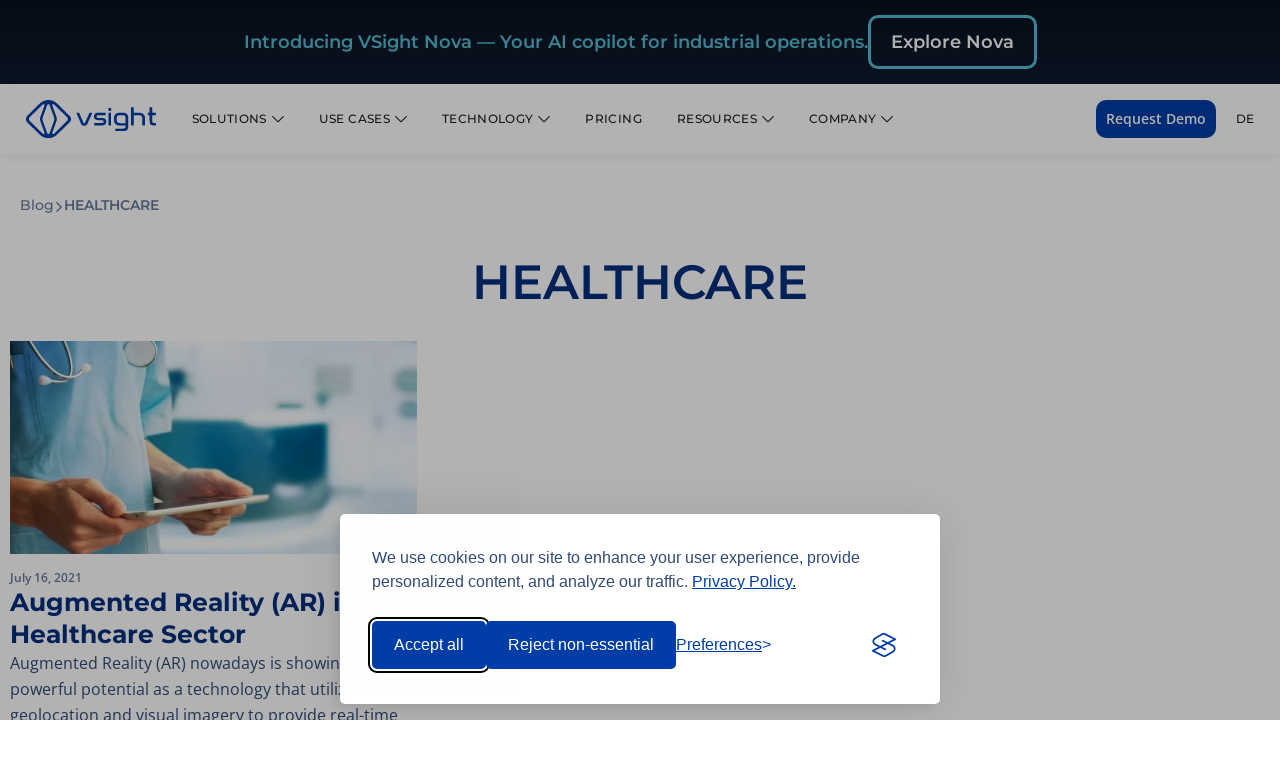

--- FILE ---
content_type: text/html; charset=UTF-8
request_url: https://vsight.io/blog/tag/augmented-reality-in-healthcare/
body_size: 32900
content:
<!doctype html>
<html lang="en-US" prefix="og: https://ogp.me/ns#">
<head>
	<meta charset="UTF-8">
	<meta name="viewport" content="width=device-width, initial-scale=1">
	<link rel="profile" href="https://gmpg.org/xfn/11">
	
<!-- Search Engine Optimization by Rank Math - https://rankmath.com/ -->
<title>HEALTHCARE Archives | VSight</title>
<meta name="description" content="Discover how AR, Smart Glasses, Remote Service, and Digital Workflows enhance industrial efficiency in our insightful blog posts."/>
<meta name="robots" content="follow, index, max-snippet:-1, max-video-preview:-1, max-image-preview:large"/>
<link rel="canonical" href="https://vsight.io/blog/tag/augmented-reality-in-healthcare/" />
<meta property="og:locale" content="en_US" />
<meta property="og:type" content="article" />
<meta property="og:title" content="HEALTHCARE Archives | VSight" />
<meta property="og:description" content="Discover how AR, Smart Glasses, Remote Service, and Digital Workflows enhance industrial efficiency in our insightful blog posts." />
<meta property="og:url" content="https://vsight.io/blog/tag/augmented-reality-in-healthcare/" />
<meta property="og:site_name" content="VSight" />
<meta property="article:publisher" content="https://www.facebook.com/vsightio/" />
<meta name="twitter:card" content="summary_large_image" />
<meta name="twitter:title" content="HEALTHCARE Archives | VSight" />
<meta name="twitter:description" content="Discover how AR, Smart Glasses, Remote Service, and Digital Workflows enhance industrial efficiency in our insightful blog posts." />
<meta name="twitter:site" content="@vsightio" />
<meta name="twitter:label1" content="Posts" />
<meta name="twitter:data1" content="1" />
<script type="application/ld+json" class="rank-math-schema">{"@context":"https://schema.org","@graph":[{"@type":"Organization","@id":"https://vsight.io/#organization","name":"VSight","url":"https://vsight.io","sameAs":["https://www.facebook.com/vsightio/","https://twitter.com/vsightio","https://www.instagram.com/vsightio/","https://www.linkedin.com/company/vsight/","https://tr.pinterest.com/vsightremote/","https://www.youtube.com/@VSightio"],"logo":{"@type":"ImageObject","@id":"https://vsight.io/#logo","url":"https://vsight.io/wp-content/uploads/2022/04/vsight_original2.svg","contentUrl":"https://vsight.io/wp-content/uploads/2022/04/vsight_original2.svg","caption":"VSight","inLanguage":"en-US","width":"774.39","height":"330.65"}},{"@type":"WebSite","@id":"https://vsight.io/#website","url":"https://vsight.io","name":"VSight","publisher":{"@id":"https://vsight.io/#organization"},"inLanguage":"en-US"},{"@type":"BreadcrumbList","@id":"https://vsight.io/blog/tag/augmented-reality-in-healthcare/#breadcrumb","itemListElement":[{"@type":"ListItem","position":"1","item":{"@id":"https://vsight.io","name":"Home"}},{"@type":"ListItem","position":"2","item":{"@id":"https://vsight.io/blog/all-posts/","name":"All Posts"}},{"@type":"ListItem","position":"3","item":{"@id":"https://vsight.io/blog/tag/augmented-reality-in-healthcare/","name":"HEALTHCARE"}}]},{"@type":"CollectionPage","@id":"https://vsight.io/blog/tag/augmented-reality-in-healthcare/#webpage","url":"https://vsight.io/blog/tag/augmented-reality-in-healthcare/","name":"HEALTHCARE Archives | VSight","isPartOf":{"@id":"https://vsight.io/#website"},"inLanguage":"en-US","breadcrumb":{"@id":"https://vsight.io/blog/tag/augmented-reality-in-healthcare/#breadcrumb"}}]}</script>
<!-- /Rank Math WordPress SEO plugin -->

<link rel='dns-prefetch' href='//js.hs-scripts.com' />
<link rel='dns-prefetch' href='//www.googletagmanager.com' />
<link rel="alternate" type="application/rss+xml" title="VSight &raquo; Feed" href="https://vsight.io/feed/" />
<link rel="alternate" type="application/rss+xml" title="VSight &raquo; Comments Feed" href="https://vsight.io/comments/feed/" />
<link rel="alternate" type="application/rss+xml" title="VSight &raquo; HEALTHCARE Tag Feed" href="https://vsight.io/blog/tag/augmented-reality-in-healthcare/feed/" />
<style id='wp-img-auto-sizes-contain-inline-css'>
img:is([sizes=auto i],[sizes^="auto," i]){contain-intrinsic-size:3000px 1500px}
/*# sourceURL=wp-img-auto-sizes-contain-inline-css */
</style>
<link rel='stylesheet' id='hello-elementor-theme-style-css' href='https://vsight.io/wp-content/themes/hello-elementor/assets/css/theme.css?ver=3.4.5' media='all' />
<link rel='stylesheet' id='jet-menu-hello-css' href='https://vsight.io/wp-content/plugins/jet-menu/integration/themes/hello-elementor/assets/css/style.css?ver=2.4.17' media='all' />
<style id='wp-emoji-styles-inline-css'>

	img.wp-smiley, img.emoji {
		display: inline !important;
		border: none !important;
		box-shadow: none !important;
		height: 1em !important;
		width: 1em !important;
		margin: 0 0.07em !important;
		vertical-align: -0.1em !important;
		background: none !important;
		padding: 0 !important;
	}
/*# sourceURL=wp-emoji-styles-inline-css */
</style>
<link rel='stylesheet' id='wp-block-library-css' href='https://vsight.io/wp-includes/css/dist/block-library/style.min.css?ver=6.9' media='all' />
<link rel='stylesheet' id='jet-engine-frontend-css' href='https://vsight.io/wp-content/plugins/jet-engine/assets/css/frontend.css?ver=3.8.1.1' media='all' />
<style id='global-styles-inline-css'>
:root{--wp--preset--aspect-ratio--square: 1;--wp--preset--aspect-ratio--4-3: 4/3;--wp--preset--aspect-ratio--3-4: 3/4;--wp--preset--aspect-ratio--3-2: 3/2;--wp--preset--aspect-ratio--2-3: 2/3;--wp--preset--aspect-ratio--16-9: 16/9;--wp--preset--aspect-ratio--9-16: 9/16;--wp--preset--color--black: #000000;--wp--preset--color--cyan-bluish-gray: #abb8c3;--wp--preset--color--white: #ffffff;--wp--preset--color--pale-pink: #f78da7;--wp--preset--color--vivid-red: #cf2e2e;--wp--preset--color--luminous-vivid-orange: #ff6900;--wp--preset--color--luminous-vivid-amber: #fcb900;--wp--preset--color--light-green-cyan: #7bdcb5;--wp--preset--color--vivid-green-cyan: #00d084;--wp--preset--color--pale-cyan-blue: #8ed1fc;--wp--preset--color--vivid-cyan-blue: #0693e3;--wp--preset--color--vivid-purple: #9b51e0;--wp--preset--gradient--vivid-cyan-blue-to-vivid-purple: linear-gradient(135deg,rgb(6,147,227) 0%,rgb(155,81,224) 100%);--wp--preset--gradient--light-green-cyan-to-vivid-green-cyan: linear-gradient(135deg,rgb(122,220,180) 0%,rgb(0,208,130) 100%);--wp--preset--gradient--luminous-vivid-amber-to-luminous-vivid-orange: linear-gradient(135deg,rgb(252,185,0) 0%,rgb(255,105,0) 100%);--wp--preset--gradient--luminous-vivid-orange-to-vivid-red: linear-gradient(135deg,rgb(255,105,0) 0%,rgb(207,46,46) 100%);--wp--preset--gradient--very-light-gray-to-cyan-bluish-gray: linear-gradient(135deg,rgb(238,238,238) 0%,rgb(169,184,195) 100%);--wp--preset--gradient--cool-to-warm-spectrum: linear-gradient(135deg,rgb(74,234,220) 0%,rgb(151,120,209) 20%,rgb(207,42,186) 40%,rgb(238,44,130) 60%,rgb(251,105,98) 80%,rgb(254,248,76) 100%);--wp--preset--gradient--blush-light-purple: linear-gradient(135deg,rgb(255,206,236) 0%,rgb(152,150,240) 100%);--wp--preset--gradient--blush-bordeaux: linear-gradient(135deg,rgb(254,205,165) 0%,rgb(254,45,45) 50%,rgb(107,0,62) 100%);--wp--preset--gradient--luminous-dusk: linear-gradient(135deg,rgb(255,203,112) 0%,rgb(199,81,192) 50%,rgb(65,88,208) 100%);--wp--preset--gradient--pale-ocean: linear-gradient(135deg,rgb(255,245,203) 0%,rgb(182,227,212) 50%,rgb(51,167,181) 100%);--wp--preset--gradient--electric-grass: linear-gradient(135deg,rgb(202,248,128) 0%,rgb(113,206,126) 100%);--wp--preset--gradient--midnight: linear-gradient(135deg,rgb(2,3,129) 0%,rgb(40,116,252) 100%);--wp--preset--font-size--small: 13px;--wp--preset--font-size--medium: 20px;--wp--preset--font-size--large: 36px;--wp--preset--font-size--x-large: 42px;--wp--preset--spacing--20: 0.44rem;--wp--preset--spacing--30: 0.67rem;--wp--preset--spacing--40: 1rem;--wp--preset--spacing--50: 1.5rem;--wp--preset--spacing--60: 2.25rem;--wp--preset--spacing--70: 3.38rem;--wp--preset--spacing--80: 5.06rem;--wp--preset--shadow--natural: 6px 6px 9px rgba(0, 0, 0, 0.2);--wp--preset--shadow--deep: 12px 12px 50px rgba(0, 0, 0, 0.4);--wp--preset--shadow--sharp: 6px 6px 0px rgba(0, 0, 0, 0.2);--wp--preset--shadow--outlined: 6px 6px 0px -3px rgb(255, 255, 255), 6px 6px rgb(0, 0, 0);--wp--preset--shadow--crisp: 6px 6px 0px rgb(0, 0, 0);}:root { --wp--style--global--content-size: 800px;--wp--style--global--wide-size: 1200px; }:where(body) { margin: 0; }.wp-site-blocks > .alignleft { float: left; margin-right: 2em; }.wp-site-blocks > .alignright { float: right; margin-left: 2em; }.wp-site-blocks > .aligncenter { justify-content: center; margin-left: auto; margin-right: auto; }:where(.wp-site-blocks) > * { margin-block-start: 24px; margin-block-end: 0; }:where(.wp-site-blocks) > :first-child { margin-block-start: 0; }:where(.wp-site-blocks) > :last-child { margin-block-end: 0; }:root { --wp--style--block-gap: 24px; }:root :where(.is-layout-flow) > :first-child{margin-block-start: 0;}:root :where(.is-layout-flow) > :last-child{margin-block-end: 0;}:root :where(.is-layout-flow) > *{margin-block-start: 24px;margin-block-end: 0;}:root :where(.is-layout-constrained) > :first-child{margin-block-start: 0;}:root :where(.is-layout-constrained) > :last-child{margin-block-end: 0;}:root :where(.is-layout-constrained) > *{margin-block-start: 24px;margin-block-end: 0;}:root :where(.is-layout-flex){gap: 24px;}:root :where(.is-layout-grid){gap: 24px;}.is-layout-flow > .alignleft{float: left;margin-inline-start: 0;margin-inline-end: 2em;}.is-layout-flow > .alignright{float: right;margin-inline-start: 2em;margin-inline-end: 0;}.is-layout-flow > .aligncenter{margin-left: auto !important;margin-right: auto !important;}.is-layout-constrained > .alignleft{float: left;margin-inline-start: 0;margin-inline-end: 2em;}.is-layout-constrained > .alignright{float: right;margin-inline-start: 2em;margin-inline-end: 0;}.is-layout-constrained > .aligncenter{margin-left: auto !important;margin-right: auto !important;}.is-layout-constrained > :where(:not(.alignleft):not(.alignright):not(.alignfull)){max-width: var(--wp--style--global--content-size);margin-left: auto !important;margin-right: auto !important;}.is-layout-constrained > .alignwide{max-width: var(--wp--style--global--wide-size);}body .is-layout-flex{display: flex;}.is-layout-flex{flex-wrap: wrap;align-items: center;}.is-layout-flex > :is(*, div){margin: 0;}body .is-layout-grid{display: grid;}.is-layout-grid > :is(*, div){margin: 0;}body{padding-top: 0px;padding-right: 0px;padding-bottom: 0px;padding-left: 0px;}a:where(:not(.wp-element-button)){text-decoration: underline;}:root :where(.wp-element-button, .wp-block-button__link){background-color: #32373c;border-width: 0;color: #fff;font-family: inherit;font-size: inherit;font-style: inherit;font-weight: inherit;letter-spacing: inherit;line-height: inherit;padding-top: calc(0.667em + 2px);padding-right: calc(1.333em + 2px);padding-bottom: calc(0.667em + 2px);padding-left: calc(1.333em + 2px);text-decoration: none;text-transform: inherit;}.has-black-color{color: var(--wp--preset--color--black) !important;}.has-cyan-bluish-gray-color{color: var(--wp--preset--color--cyan-bluish-gray) !important;}.has-white-color{color: var(--wp--preset--color--white) !important;}.has-pale-pink-color{color: var(--wp--preset--color--pale-pink) !important;}.has-vivid-red-color{color: var(--wp--preset--color--vivid-red) !important;}.has-luminous-vivid-orange-color{color: var(--wp--preset--color--luminous-vivid-orange) !important;}.has-luminous-vivid-amber-color{color: var(--wp--preset--color--luminous-vivid-amber) !important;}.has-light-green-cyan-color{color: var(--wp--preset--color--light-green-cyan) !important;}.has-vivid-green-cyan-color{color: var(--wp--preset--color--vivid-green-cyan) !important;}.has-pale-cyan-blue-color{color: var(--wp--preset--color--pale-cyan-blue) !important;}.has-vivid-cyan-blue-color{color: var(--wp--preset--color--vivid-cyan-blue) !important;}.has-vivid-purple-color{color: var(--wp--preset--color--vivid-purple) !important;}.has-black-background-color{background-color: var(--wp--preset--color--black) !important;}.has-cyan-bluish-gray-background-color{background-color: var(--wp--preset--color--cyan-bluish-gray) !important;}.has-white-background-color{background-color: var(--wp--preset--color--white) !important;}.has-pale-pink-background-color{background-color: var(--wp--preset--color--pale-pink) !important;}.has-vivid-red-background-color{background-color: var(--wp--preset--color--vivid-red) !important;}.has-luminous-vivid-orange-background-color{background-color: var(--wp--preset--color--luminous-vivid-orange) !important;}.has-luminous-vivid-amber-background-color{background-color: var(--wp--preset--color--luminous-vivid-amber) !important;}.has-light-green-cyan-background-color{background-color: var(--wp--preset--color--light-green-cyan) !important;}.has-vivid-green-cyan-background-color{background-color: var(--wp--preset--color--vivid-green-cyan) !important;}.has-pale-cyan-blue-background-color{background-color: var(--wp--preset--color--pale-cyan-blue) !important;}.has-vivid-cyan-blue-background-color{background-color: var(--wp--preset--color--vivid-cyan-blue) !important;}.has-vivid-purple-background-color{background-color: var(--wp--preset--color--vivid-purple) !important;}.has-black-border-color{border-color: var(--wp--preset--color--black) !important;}.has-cyan-bluish-gray-border-color{border-color: var(--wp--preset--color--cyan-bluish-gray) !important;}.has-white-border-color{border-color: var(--wp--preset--color--white) !important;}.has-pale-pink-border-color{border-color: var(--wp--preset--color--pale-pink) !important;}.has-vivid-red-border-color{border-color: var(--wp--preset--color--vivid-red) !important;}.has-luminous-vivid-orange-border-color{border-color: var(--wp--preset--color--luminous-vivid-orange) !important;}.has-luminous-vivid-amber-border-color{border-color: var(--wp--preset--color--luminous-vivid-amber) !important;}.has-light-green-cyan-border-color{border-color: var(--wp--preset--color--light-green-cyan) !important;}.has-vivid-green-cyan-border-color{border-color: var(--wp--preset--color--vivid-green-cyan) !important;}.has-pale-cyan-blue-border-color{border-color: var(--wp--preset--color--pale-cyan-blue) !important;}.has-vivid-cyan-blue-border-color{border-color: var(--wp--preset--color--vivid-cyan-blue) !important;}.has-vivid-purple-border-color{border-color: var(--wp--preset--color--vivid-purple) !important;}.has-vivid-cyan-blue-to-vivid-purple-gradient-background{background: var(--wp--preset--gradient--vivid-cyan-blue-to-vivid-purple) !important;}.has-light-green-cyan-to-vivid-green-cyan-gradient-background{background: var(--wp--preset--gradient--light-green-cyan-to-vivid-green-cyan) !important;}.has-luminous-vivid-amber-to-luminous-vivid-orange-gradient-background{background: var(--wp--preset--gradient--luminous-vivid-amber-to-luminous-vivid-orange) !important;}.has-luminous-vivid-orange-to-vivid-red-gradient-background{background: var(--wp--preset--gradient--luminous-vivid-orange-to-vivid-red) !important;}.has-very-light-gray-to-cyan-bluish-gray-gradient-background{background: var(--wp--preset--gradient--very-light-gray-to-cyan-bluish-gray) !important;}.has-cool-to-warm-spectrum-gradient-background{background: var(--wp--preset--gradient--cool-to-warm-spectrum) !important;}.has-blush-light-purple-gradient-background{background: var(--wp--preset--gradient--blush-light-purple) !important;}.has-blush-bordeaux-gradient-background{background: var(--wp--preset--gradient--blush-bordeaux) !important;}.has-luminous-dusk-gradient-background{background: var(--wp--preset--gradient--luminous-dusk) !important;}.has-pale-ocean-gradient-background{background: var(--wp--preset--gradient--pale-ocean) !important;}.has-electric-grass-gradient-background{background: var(--wp--preset--gradient--electric-grass) !important;}.has-midnight-gradient-background{background: var(--wp--preset--gradient--midnight) !important;}.has-small-font-size{font-size: var(--wp--preset--font-size--small) !important;}.has-medium-font-size{font-size: var(--wp--preset--font-size--medium) !important;}.has-large-font-size{font-size: var(--wp--preset--font-size--large) !important;}.has-x-large-font-size{font-size: var(--wp--preset--font-size--x-large) !important;}
:root :where(.wp-block-pullquote){font-size: 1.5em;line-height: 1.6;}
/*# sourceURL=global-styles-inline-css */
</style>
<link rel='stylesheet' id='hello-elementor-css' href='https://vsight.io/wp-content/themes/hello-elementor/assets/css/reset.css?ver=3.4.5' media='all' />
<link rel='stylesheet' id='hello-elementor-header-footer-css' href='https://vsight.io/wp-content/themes/hello-elementor/assets/css/header-footer.css?ver=3.4.5' media='all' />
<link rel='stylesheet' id='elementor-frontend-css' href='https://vsight.io/wp-content/uploads/elementor/css/custom-frontend.min.css?ver=1768821513' media='all' />
<link rel='stylesheet' id='elementor-post-28015-css' href='https://vsight.io/wp-content/uploads/elementor/css/post-28015.css?ver=1768821513' media='all' />
<link rel='stylesheet' id='font-awesome-all-css' href='https://vsight.io/wp-content/plugins/jet-menu/assets/public/lib/font-awesome/css/all.min.css?ver=5.12.0' media='all' />
<link rel='stylesheet' id='font-awesome-v4-shims-css' href='https://vsight.io/wp-content/plugins/jet-menu/assets/public/lib/font-awesome/css/v4-shims.min.css?ver=5.12.0' media='all' />
<link rel='stylesheet' id='jet-menu-public-styles-css' href='https://vsight.io/wp-content/plugins/jet-menu/assets/public/css/public.css?ver=2.4.17' media='all' />
<link rel='stylesheet' id='widget-heading-css' href='https://vsight.io/wp-content/plugins/elementor/assets/css/widget-heading.min.css?ver=3.34.1' media='all' />
<link rel='stylesheet' id='widget-image-css' href='https://vsight.io/wp-content/plugins/elementor/assets/css/widget-image.min.css?ver=3.34.1' media='all' />
<link rel='stylesheet' id='widget-divider-css' href='https://vsight.io/wp-content/plugins/elementor/assets/css/widget-divider.min.css?ver=3.34.1' media='all' />
<link rel='stylesheet' id='e-animation-fadeIn-css' href='https://vsight.io/wp-content/plugins/elementor/assets/lib/animations/styles/fadeIn.min.css?ver=3.34.1' media='all' />
<link rel='stylesheet' id='widget-mega-menu-css' href='https://vsight.io/wp-content/uploads/elementor/css/custom-pro-widget-mega-menu.min.css?ver=1768821513' media='all' />
<link rel='stylesheet' id='widget-nav-menu-css' href='https://vsight.io/wp-content/uploads/elementor/css/custom-pro-widget-nav-menu.min.css?ver=1768821513' media='all' />
<link rel='stylesheet' id='widget-spacer-css' href='https://vsight.io/wp-content/plugins/elementor/assets/css/widget-spacer.min.css?ver=3.34.1' media='all' />
<link rel='stylesheet' id='e-sticky-css' href='https://vsight.io/wp-content/plugins/elementor-pro/assets/css/modules/sticky.min.css?ver=3.33.2' media='all' />
<link rel='stylesheet' id='jet-elements-css' href='https://vsight.io/wp-content/plugins/jet-elements/assets/css/jet-elements.css?ver=2.7.12.2' media='all' />
<link rel='stylesheet' id='jet-button-css' href='https://vsight.io/wp-content/plugins/jet-elements/assets/css/addons/jet-button.css?ver=2.7.12.2' media='all' />
<link rel='stylesheet' id='jet-button-skin-css' href='https://vsight.io/wp-content/plugins/jet-elements/assets/css/skin/jet-button.css?ver=2.7.12.2' media='all' />
<link rel='stylesheet' id='font-awesome-5-all-css' href='https://vsight.io/wp-content/plugins/elementor/assets/lib/font-awesome/css/all.min.css?ver=3.34.1' media='all' />
<link rel='stylesheet' id='font-awesome-4-shim-css' href='https://vsight.io/wp-content/plugins/elementor/assets/lib/font-awesome/css/v4-shims.min.css?ver=3.34.1' media='all' />
<link rel='stylesheet' id='elementor-post-28022-css' href='https://vsight.io/wp-content/uploads/elementor/css/post-28022.css?ver=1768987206' media='all' />
<link rel='stylesheet' id='elementor-post-28367-css' href='https://vsight.io/wp-content/uploads/elementor/css/post-28367.css?ver=1768821516' media='all' />
<link rel='stylesheet' id='elementor-post-34012-css' href='https://vsight.io/wp-content/uploads/elementor/css/post-34012.css?ver=1768933209' media='all' />
<link rel='stylesheet' id='elementor-post-33960-css' href='https://vsight.io/wp-content/uploads/elementor/css/post-33960.css?ver=1768925277' media='all' />
<link rel='stylesheet' id='elementor-gf-local-opensans-css' href='https://vsight.io/wp-content/uploads/elementor/google-fonts/css/opensans.css?ver=1743153609' media='all' />
<link rel='stylesheet' id='elementor-gf-local-montserrat-css' href='https://vsight.io/wp-content/uploads/elementor/google-fonts/css/montserrat.css?ver=1743153612' media='all' />
<link rel='stylesheet' id='elementor-icons-icomoon-1-css' href='https://vsight.io/wp-content/uploads/elementor/custom-icons/icomoon-1/style.css?ver=1.0.0' media='all' />
<script src="https://vsight.io/wp-includes/js/jquery/jquery.min.js?ver=3.7.1" id="jquery-core-js"></script>
<script src="https://vsight.io/wp-includes/js/jquery/jquery-migrate.min.js?ver=3.4.1" id="jquery-migrate-js"></script>
<script src="https://vsight.io/wp-content/plugins/elementor/assets/lib/font-awesome/js/v4-shims.min.js?ver=3.34.1" id="font-awesome-4-shim-js"></script>

<!-- Google tag (gtag.js) snippet added by Site Kit -->
<!-- Google Analytics snippet added by Site Kit -->
<script src="https://www.googletagmanager.com/gtag/js?id=G-Z51PJ8699N" id="google_gtagjs-js" async></script>
<script id="google_gtagjs-js-after">
window.dataLayer = window.dataLayer || [];function gtag(){dataLayer.push(arguments);}
gtag("set","linker",{"domains":["vsight.io"]});
gtag("js", new Date());
gtag("set", "developer_id.dZTNiMT", true);
gtag("config", "G-Z51PJ8699N");
 window._googlesitekit = window._googlesitekit || {}; window._googlesitekit.throttledEvents = []; window._googlesitekit.gtagEvent = (name, data) => { var key = JSON.stringify( { name, data } ); if ( !! window._googlesitekit.throttledEvents[ key ] ) { return; } window._googlesitekit.throttledEvents[ key ] = true; setTimeout( () => { delete window._googlesitekit.throttledEvents[ key ]; }, 5 ); gtag( "event", name, { ...data, event_source: "site-kit" } ); }; 
//# sourceURL=google_gtagjs-js-after
</script>
<link rel="https://api.w.org/" href="https://vsight.io/wp-json/" /><link rel="alternate" title="JSON" type="application/json" href="https://vsight.io/wp-json/wp/v2/tags/58" /><link rel="EditURI" type="application/rsd+xml" title="RSD" href="https://vsight.io/xmlrpc.php?rsd" />
<meta name="generator" content="WordPress 6.9" />
<meta name="generator" content="Site Kit by Google 1.168.0" />			<!-- DO NOT COPY THIS SNIPPET! Start of Page Analytics Tracking for HubSpot WordPress plugin v11.3.33-->
			<script class="hsq-set-content-id" data-content-id="listing-page">
				var _hsq = _hsq || [];
				_hsq.push(["setContentType", "listing-page"]);
			</script>
			<!-- DO NOT COPY THIS SNIPPET! End of Page Analytics Tracking for HubSpot WordPress plugin -->
			<meta name="generator" content="Elementor 3.34.1; features: e_font_icon_svg, additional_custom_breakpoints; settings: css_print_method-external, google_font-enabled, font_display-swap">
  <script src="https://code.jquery.com/jquery-3.6.0.min.js"></script>
    <script>
    var offset = 400
    $(window).on('load scroll', function(){
        
        if( $(window).scrollTop() > offset ){
            $('body').addClass('show')
        }else{
            $('body').removeClass('show')
        }
    })
    </script>

<link rel="stylesheet" id="silktide-consent-manager-css" href="/silktide-consent/silktide-consent-manager.css">
<script src="/silktide-consent/silktide-consent-manager.js"></script>

<script>
silktideCookieBannerManager.updateCookieBannerConfig({
  background: {
    showBackground: true
  },
  cookieIcon: {
    position: "bottomLeft"
  },
  cookieTypes: [
    {
      id: "necessary",
      name: "Necessary",
      description: "<p>These cookies are necessary for the website to function properly and cannot be switched off. They help with things like logging in and setting your privacy preferences.</p>",
      required: true,
      onAccept: function() {
        console.log('Add logic for the required Necessary here');
      }
    },
    {
      id: "analytics",
      name: "Analytics",
      description: "<p>These cookies help us improve the site by tracking which pages are most popular and how visitors move around the site.</p>",
      defaultValue: true,
      onAccept: function() {
        gtag('consent', 'update', {
          analytics_storage: 'granted',
        });
        dataLayer.push({
          'event': 'consent_accepted_analytics',
        });
      },
      onReject: function() {
        gtag('consent', 'update', {
          analytics_storage: 'denied',
        });
      }
    },
    {
      id: "advertising",
      name: "Advertising",
      description: "<p>These cookies provide extra features and personalization to improve your experience. They may be set by us or by partners whose services we use.</p>",
      onAccept: function() {
        gtag('consent', 'update', {
          ad_storage: 'granted',
          ad_user_data: 'granted',
          ad_personalization: 'granted',
        });
        dataLayer.push({
          'event': 'consent_accepted_advertising',
        });
      },
      onReject: function() {
        gtag('consent', 'update', {
          ad_storage: 'denied',
          ad_user_data: 'denied',
          ad_personalization: 'denied',
        });
      }
    }
  ],
  text: {
    banner: {
      description: "<p>We use cookies on our site to enhance your user experience, provide personalized content, and analyze our traffic. <a href=\"https://vsight.io/privacy-policy/\" target=\"_blank\">Privacy&nbsp;Policy.</a></p>",
      acceptAllButtonText: "Accept all",
      acceptAllButtonAccessibleLabel: "Accept all cookies",
      rejectNonEssentialButtonText: "Reject non-essential",
      rejectNonEssentialButtonAccessibleLabel: "Reject non-essential",
      preferencesButtonText: "Preferences",
      preferencesButtonAccessibleLabel: "Toggle preferences"
    },
    preferences: {
      title: "Customize your cookie preferences",
      description: "<p>We respect your right to privacy. You can choose not to allow some types of cookies. Your cookie preferences will apply across our website.</p>",
      creditLinkText: "",
      creditLinkAccessibleLabel: ""
    }
  },
  position: {
    banner: "bottomCenter"
  }
});
</script>

<script>
  // Initialize the dataLayer
  window.dataLayer = window.dataLayer || [];

  // Create the gtag function that pushes to the dataLayer
  function gtag() {
    dataLayer.push(arguments);
  }

  // Set consent defaults
  gtag('consent', 'default', {
    analytics_storage: localStorage.getItem('silktideCookieChoice_analytics') === 'true' ? 'granted' : 'denied',
    ad_storage: localStorage.getItem('silktideCookieChoice_marketing') === 'true' ? 'granted' : 'denied',
    ad_user_data: localStorage.getItem('silktideCookieChoice_marketing') === 'true' ? 'granted' : 'denied',
    ad_personalization: localStorage.getItem('silktideCookieChoice_marketing') === 'true' ? 'granted' : 'denied',
    functionality_storage: localStorage.getItem('silktideCookieChoice_necessary') === 'true' ? 'granted' : 'denied',
    security_storage: localStorage.getItem('silktideCookieChoice_necessary') === 'true' ? 'granted' : 'denied'
  });
</script>
			<style>
				.e-con.e-parent:nth-of-type(n+4):not(.e-lazyloaded):not(.e-no-lazyload),
				.e-con.e-parent:nth-of-type(n+4):not(.e-lazyloaded):not(.e-no-lazyload) * {
					background-image: none !important;
				}
				@media screen and (max-height: 1024px) {
					.e-con.e-parent:nth-of-type(n+3):not(.e-lazyloaded):not(.e-no-lazyload),
					.e-con.e-parent:nth-of-type(n+3):not(.e-lazyloaded):not(.e-no-lazyload) * {
						background-image: none !important;
					}
				}
				@media screen and (max-height: 640px) {
					.e-con.e-parent:nth-of-type(n+2):not(.e-lazyloaded):not(.e-no-lazyload),
					.e-con.e-parent:nth-of-type(n+2):not(.e-lazyloaded):not(.e-no-lazyload) * {
						background-image: none !important;
					}
				}
			</style>
			
<!-- Google Tag Manager snippet added by Site Kit -->
<script>
			( function( w, d, s, l, i ) {
				w[l] = w[l] || [];
				w[l].push( {'gtm.start': new Date().getTime(), event: 'gtm.js'} );
				var f = d.getElementsByTagName( s )[0],
					j = d.createElement( s ), dl = l != 'dataLayer' ? '&l=' + l : '';
				j.async = true;
				j.src = 'https://www.googletagmanager.com/gtm.js?id=' + i + dl;
				f.parentNode.insertBefore( j, f );
			} )( window, document, 'script', 'dataLayer', 'GTM-KFBZXX9' );
			
</script>

<!-- End Google Tag Manager snippet added by Site Kit -->
<link rel="icon" href="https://vsight.io/wp-content/uploads/2022/04/vsight_emblem-2.svg" sizes="32x32" />
<link rel="icon" href="https://vsight.io/wp-content/uploads/2022/04/vsight_emblem-2.svg" sizes="192x192" />
<link rel="apple-touch-icon" href="https://vsight.io/wp-content/uploads/2022/04/vsight_emblem-2.svg" />
<meta name="msapplication-TileImage" content="https://vsight.io/wp-content/uploads/2022/04/vsight_emblem-2.svg" />
		<style id="wp-custom-css">
			
.iCJCmn {
	display:none 
		1important;
}		</style>
		</head>
<body class="archive tag tag-augmented-reality-in-healthcare tag-58 wp-custom-logo wp-embed-responsive wp-theme-hello-elementor hello-elementor-default jet-desktop-menu-active elementor-page-34012 elementor-default elementor-template-full-width elementor-kit-28015">

		<!-- Google Tag Manager (noscript) snippet added by Site Kit -->
		<noscript>
			<iframe src="https://www.googletagmanager.com/ns.html?id=GTM-KFBZXX9" height="0" width="0" style="display:none;visibility:hidden"></iframe>
		</noscript>
		<!-- End Google Tag Manager (noscript) snippet added by Site Kit -->
		
<a class="skip-link screen-reader-text" href="#content">Skip to content</a>

		<header data-elementor-type="header" data-elementor-id="28022" class="elementor elementor-28022 elementor-location-header" data-elementor-post-type="elementor_library">
			<div class="elementor-element elementor-element-654d131 e-flex e-con-boxed e-con e-parent" data-id="654d131" data-element_type="container" data-settings="{&quot;background_background&quot;:&quot;classic&quot;}">
					<div class="e-con-inner">
				<div class="elementor-element elementor-element-7897230 elementor-widget elementor-widget-heading" data-id="7897230" data-element_type="widget" data-widget_type="heading.default">
				<div class="elementor-widget-container">
					<p class="elementor-heading-title elementor-size-default">Introducing VSight Nova — Your AI copilot for industrial operations.
</p>				</div>
				</div>
				<div class="elementor-element elementor-element-5502a83 elementor-widget elementor-widget-button" data-id="5502a83" data-element_type="widget" data-widget_type="button.default">
				<div class="elementor-widget-container">
									<div class="elementor-button-wrapper">
					<a class="elementor-button elementor-button-link elementor-size-sm" href="https://nova.vsight.io" target="_blank">
						<span class="elementor-button-content-wrapper">
									<span class="elementor-button-text">Explore Nova</span>
					</span>
					</a>
				</div>
								</div>
				</div>
					</div>
				</div>
		<div class="elementor-element elementor-element-cfeedff e-con-full e-flex e-con e-parent" data-id="cfeedff" data-element_type="container" data-settings="{&quot;sticky&quot;:&quot;top&quot;,&quot;background_background&quot;:&quot;classic&quot;,&quot;sticky_on&quot;:[&quot;desktop&quot;,&quot;laptop&quot;,&quot;tablet&quot;,&quot;mobile&quot;],&quot;sticky_offset&quot;:0,&quot;sticky_effects_offset&quot;:0,&quot;sticky_anchor_link_offset&quot;:0}">
				<div class="elementor-element elementor-element-4bd700a logo elementor-widget__width-auto elementor-widget elementor-widget-image" data-id="4bd700a" data-element_type="widget" data-widget_type="image.default">
				<div class="elementor-widget-container">
																<a href="https://vsight.io/">
							<img fetchpriority="high" width="662" height="198" src="https://vsight.io/wp-content/uploads/2022/06/vsight_cropped.svg" class="attachment-full size-full wp-image-36349" alt="" />								</a>
															</div>
				</div>
				<div class="elementor-element elementor-element-75bedd0 elementor-widget__width-initial elementor-widget-laptop__width-auto elementor-widget-tablet__width-auto elementor-hidden-tablet elementor-hidden-mobile e-fit_to_content e-n-menu-layout-horizontal e-n-menu-tablet elementor-widget elementor-widget-n-menu" data-id="75bedd0" data-element_type="widget" data-settings="{&quot;menu_items&quot;:[{&quot;item_title&quot;:&quot;SOLUTIONS&quot;,&quot;_id&quot;:&quot;76e9cd1&quot;,&quot;item_dropdown_content&quot;:&quot;yes&quot;,&quot;item_link&quot;:{&quot;url&quot;:&quot;&quot;,&quot;is_external&quot;:&quot;&quot;,&quot;nofollow&quot;:&quot;&quot;,&quot;custom_attributes&quot;:&quot;&quot;},&quot;item_icon&quot;:{&quot;value&quot;:&quot;&quot;,&quot;library&quot;:&quot;&quot;},&quot;item_icon_active&quot;:null,&quot;element_id&quot;:&quot;&quot;},{&quot;item_title&quot;:&quot;USE CASES&quot;,&quot;_id&quot;:&quot;143d463&quot;,&quot;item_dropdown_content&quot;:&quot;yes&quot;,&quot;item_link&quot;:{&quot;url&quot;:&quot;&quot;,&quot;is_external&quot;:&quot;&quot;,&quot;nofollow&quot;:&quot;&quot;,&quot;custom_attributes&quot;:&quot;&quot;},&quot;item_icon&quot;:{&quot;value&quot;:&quot;&quot;,&quot;library&quot;:&quot;&quot;},&quot;item_icon_active&quot;:null,&quot;element_id&quot;:&quot;&quot;},{&quot;item_title&quot;:&quot;TECHNOLOGY&quot;,&quot;item_dropdown_content&quot;:&quot;yes&quot;,&quot;_id&quot;:&quot;10cb434&quot;,&quot;item_link&quot;:{&quot;url&quot;:&quot;&quot;,&quot;is_external&quot;:&quot;&quot;,&quot;nofollow&quot;:&quot;&quot;,&quot;custom_attributes&quot;:&quot;&quot;},&quot;item_icon&quot;:{&quot;value&quot;:&quot;&quot;,&quot;library&quot;:&quot;&quot;},&quot;item_icon_active&quot;:null,&quot;element_id&quot;:&quot;&quot;},{&quot;item_title&quot;:&quot;PRICING&quot;,&quot;_id&quot;:&quot;f4f9212&quot;,&quot;item_link&quot;:{&quot;url&quot;:&quot;https:\/\/vsight.io\/pricing\/&quot;,&quot;is_external&quot;:&quot;&quot;,&quot;nofollow&quot;:&quot;&quot;,&quot;custom_attributes&quot;:&quot;&quot;},&quot;item_dropdown_content&quot;:&quot;no&quot;,&quot;item_icon&quot;:{&quot;value&quot;:&quot;&quot;,&quot;library&quot;:&quot;&quot;},&quot;item_icon_active&quot;:null,&quot;element_id&quot;:&quot;&quot;},{&quot;_id&quot;:&quot;53f15ba&quot;,&quot;item_title&quot;:&quot;RESOURCES&quot;,&quot;item_dropdown_content&quot;:&quot;yes&quot;,&quot;item_link&quot;:{&quot;url&quot;:&quot;&quot;,&quot;is_external&quot;:&quot;&quot;,&quot;nofollow&quot;:&quot;&quot;,&quot;custom_attributes&quot;:&quot;&quot;},&quot;item_icon&quot;:{&quot;value&quot;:&quot;&quot;,&quot;library&quot;:&quot;&quot;},&quot;item_icon_active&quot;:null,&quot;element_id&quot;:&quot;&quot;},{&quot;_id&quot;:&quot;ab28fde&quot;,&quot;item_title&quot;:&quot;COMPANY&quot;,&quot;item_dropdown_content&quot;:&quot;yes&quot;,&quot;item_link&quot;:{&quot;url&quot;:&quot;&quot;,&quot;is_external&quot;:&quot;&quot;,&quot;nofollow&quot;:&quot;&quot;,&quot;custom_attributes&quot;:&quot;&quot;},&quot;item_icon&quot;:{&quot;value&quot;:&quot;&quot;,&quot;library&quot;:&quot;&quot;},&quot;item_icon_active&quot;:null,&quot;element_id&quot;:&quot;&quot;}],&quot;open_animation&quot;:&quot;fadeIn&quot;,&quot;menu_item_title_distance_from_content&quot;:{&quot;unit&quot;:&quot;px&quot;,&quot;size&quot;:20,&quot;sizes&quot;:[]},&quot;item_position_horizontal_mobile&quot;:&quot;start&quot;,&quot;content_width&quot;:&quot;fit_to_content&quot;,&quot;content_horizontal_position&quot;:&quot;left&quot;,&quot;item_position_horizontal&quot;:&quot;start&quot;,&quot;item_position_horizontal_laptop&quot;:&quot;start&quot;,&quot;item_layout&quot;:&quot;horizontal&quot;,&quot;open_on&quot;:&quot;hover&quot;,&quot;horizontal_scroll&quot;:&quot;disable&quot;,&quot;breakpoint_selector&quot;:&quot;tablet&quot;,&quot;menu_item_title_distance_from_content_laptop&quot;:{&quot;unit&quot;:&quot;px&quot;,&quot;size&quot;:&quot;&quot;,&quot;sizes&quot;:[]},&quot;menu_item_title_distance_from_content_tablet&quot;:{&quot;unit&quot;:&quot;px&quot;,&quot;size&quot;:&quot;&quot;,&quot;sizes&quot;:[]},&quot;menu_item_title_distance_from_content_mobile&quot;:{&quot;unit&quot;:&quot;px&quot;,&quot;size&quot;:&quot;&quot;,&quot;sizes&quot;:[]}}" data-widget_type="mega-menu.default">
				<div class="elementor-widget-container">
							<nav class="e-n-menu" data-widget-number="123" aria-label="Menu">
					<button class="e-n-menu-toggle" id="menu-toggle-123" aria-haspopup="true" aria-expanded="false" aria-controls="menubar-123" aria-label="Menu Toggle">
			<span class="e-n-menu-toggle-icon e-open">
				<svg class="e-font-icon-svg e-eicon-menu-bar" viewBox="0 0 1000 1000" xmlns="http://www.w3.org/2000/svg"><path d="M104 333H896C929 333 958 304 958 271S929 208 896 208H104C71 208 42 237 42 271S71 333 104 333ZM104 583H896C929 583 958 554 958 521S929 458 896 458H104C71 458 42 487 42 521S71 583 104 583ZM104 833H896C929 833 958 804 958 771S929 708 896 708H104C71 708 42 737 42 771S71 833 104 833Z"></path></svg>			</span>
			<span class="e-n-menu-toggle-icon e-close">
				<svg class="e-font-icon-svg e-eicon-close" viewBox="0 0 1000 1000" xmlns="http://www.w3.org/2000/svg"><path d="M742 167L500 408 258 167C246 154 233 150 217 150 196 150 179 158 167 167 154 179 150 196 150 212 150 229 154 242 171 254L408 500 167 742C138 771 138 800 167 829 196 858 225 858 254 829L496 587 738 829C750 842 767 846 783 846 800 846 817 842 829 829 842 817 846 804 846 783 846 767 842 750 829 737L588 500 833 258C863 229 863 200 833 171 804 137 775 137 742 167Z"></path></svg>			</span>
		</button>
					<div class="e-n-menu-wrapper" id="menubar-123" aria-labelledby="menu-toggle-123">
				<ul class="e-n-menu-heading">
								<li class="e-n-menu-item">
				<div id="e-n-menu-title-1231" class="e-n-menu-title">
					<div class="e-n-menu-title-container">												<span class="e-n-menu-title-text">
							SOLUTIONS						</span>
					</div>											<button id="e-n-menu-dropdown-icon-1231" class="e-n-menu-dropdown-icon e-focus" data-tab-index="1" aria-haspopup="true" aria-expanded="false" aria-controls="e-n-menu-content-1231" >
							<span class="e-n-menu-dropdown-icon-opened">
								<svg xmlns="http://www.w3.org/2000/svg" width="22.5" height="12.825" viewBox="0 0 22.5 12.825"><path id="chevron-up" d="M18,11.25,29.25,22.5l-1.575,1.575L18,14.4,8.325,24.075,6.75,22.5Z" transform="translate(-6.75 -11.25)"></path></svg>								<span class="elementor-screen-only">Close SOLUTIONS</span>
							</span>
							<span class="e-n-menu-dropdown-icon-closed">
								<svg xmlns="http://www.w3.org/2000/svg" width="22.394" height="11.892" viewBox="0 0 22.394 11.892"><g id="chevron-down" transform="translate(-6.75 -12.858)"><path id="Path_1" data-name="Path 1" d="M17.946,22.662l9.8-9.8,1.4,1.391L18.639,24.75H17.248l-10.5-10.5,1.393-1.391,9.8,9.8Z" fill-rule="evenodd"></path></g></svg>								<span class="elementor-screen-only">Open SOLUTIONS</span>
							</span>
						</button>
									</div>
									<div class="e-n-menu-content">
						<div id="e-n-menu-content-1231" data-tab-index="1" aria-labelledby="e-n-menu-dropdown-icon-1231" class="elementor-element elementor-element-3cdce24 e-con-full e-flex e-con e-child" data-id="3cdce24" data-element_type="container" data-settings="{&quot;background_background&quot;:&quot;classic&quot;}">
		<div class="elementor-element elementor-element-89a4718 e-con-full e-flex e-con e-child" data-id="89a4718" data-element_type="container" data-settings="{&quot;background_background&quot;:&quot;classic&quot;}">
		<a class="elementor-element elementor-element-8060c66 e-con-full menu-remote-box e-flex e-con e-child" data-id="8060c66" data-element_type="container" data-settings="{&quot;background_background&quot;:&quot;classic&quot;}" href="https://vsight.io/overview/">
				<div class="elementor-element elementor-element-67f5c4d mmtitle elementor-widget elementor-widget-heading" data-id="67f5c4d" data-element_type="widget" data-widget_type="heading.default">
				<div class="elementor-widget-container">
					<p class="elementor-heading-title elementor-size-default">OVERVIEW</p>				</div>
				</div>
				<div class="elementor-element elementor-element-df86287 elementor-widget elementor-widget-heading" data-id="df86287" data-element_type="widget" data-widget_type="heading.default">
				<div class="elementor-widget-container">
					<p class="elementor-heading-title elementor-size-default">Discover powerful solutions that empower your workforce to excel, even in the most intricate tasks.</p>				</div>
				</div>
				</a>
		<a class="elementor-element elementor-element-a5cacbc e-con-full menu-glass-box e-flex e-con e-child" data-id="a5cacbc" data-element_type="container" data-settings="{&quot;background_background&quot;:&quot;classic&quot;}" href="https://vsight.io/vsight-videoflow/">
				<div class="elementor-element elementor-element-5e3f11a mmtitle elementor-widget elementor-widget-heading" data-id="5e3f11a" data-element_type="widget" data-widget_type="heading.default">
				<div class="elementor-widget-container">
					<p class="elementor-heading-title elementor-size-default">VSIGHT VIDEOFLOW</p>				</div>
				</div>
				<div class="elementor-element elementor-element-4af8e16 elementor-widget elementor-widget-heading" data-id="4af8e16" data-element_type="widget" data-widget_type="heading.default">
				<div class="elementor-widget-container">
					<p class="elementor-heading-title elementor-size-default">Capture expert knowledge with videos at the workplace and transform them into engaging, step-by-step tutorials.</p>				</div>
				</div>
				</a>
		<a class="elementor-element elementor-element-9e9160c e-con-full menu-glass-box e-flex e-con e-child" data-id="9e9160c" data-element_type="container" data-settings="{&quot;background_background&quot;:&quot;gradient&quot;}" href="https://nova.vsight.io/" target="_blank">
				<div class="elementor-element elementor-element-36252de elementor-widget elementor-widget-heading" data-id="36252de" data-element_type="widget" data-widget_type="heading.default">
				<div class="elementor-widget-container">
					<p class="elementor-heading-title elementor-size-default">NOVA: AI COPILOT FOR MAINTENANCE &amp; OPERATIONS</p>				</div>
				</div>
				<div class="elementor-element elementor-element-fc841ca elementor-widget elementor-widget-heading" data-id="fc841ca" data-element_type="widget" data-widget_type="heading.default">
				<div class="elementor-widget-container">
					<p class="elementor-heading-title elementor-size-default">Enable maintenance and operations teams to access instant, source-cited answers and guidance across workflows and technical documentation.</p>				</div>
				</div>
				</a>
		<a class="elementor-element elementor-element-8aa5130 e-con-full menu-glass-box e-flex e-con e-child" data-id="8aa5130" data-element_type="container" data-settings="{&quot;background_background&quot;:&quot;classic&quot;}" href="https://vsight.io/vsight-videoflow/">
				<div class="elementor-element elementor-element-f7fc02e mmtitle elementor-widget elementor-widget-heading" data-id="f7fc02e" data-element_type="widget" data-widget_type="heading.default">
				<div class="elementor-widget-container">
					<p class="elementor-heading-title elementor-size-default">AI KNOW-HOW CAPTURE &amp; TRAINING</p>				</div>
				</div>
				<div class="elementor-element elementor-element-347fe29 elementor-widget elementor-widget-heading" data-id="347fe29" data-element_type="widget" data-widget_type="heading.default">
				<div class="elementor-widget-container">
					<p class="elementor-heading-title elementor-size-default">Empower connected worker teams to capture expert know-how from video and create AI-powered training content, guided workflows, and step-by-step instructions.</p>				</div>
				</div>
				</a>
		<a class="elementor-element elementor-element-2fbb01a e-con-full menu-workflow-box e-flex e-con e-child" data-id="2fbb01a" data-element_type="container" data-settings="{&quot;background_background&quot;:&quot;classic&quot;}" href="https://vsight.io/ar-remote-assistance/">
				<div class="elementor-element elementor-element-a1dcbd6 mmtitle elementor-widget elementor-widget-heading" data-id="a1dcbd6" data-element_type="widget" data-widget_type="heading.default">
				<div class="elementor-widget-container">
					<p class="elementor-heading-title elementor-size-default">AR-POWERED REMOTE ASSISTANCE</p>				</div>
				</div>
				<div class="elementor-element elementor-element-a218a05 elementor-widget elementor-widget-heading" data-id="a218a05" data-element_type="widget" data-widget_type="heading.default">
				<div class="elementor-widget-container">
					<p class="elementor-heading-title elementor-size-default">Provide your onsite workforce instant access to a remote expert to get help and on-the-job training.</p>				</div>
				</div>
				</a>
		<a class="elementor-element elementor-element-51a8f3d e-con-full menu-whitelabel-box e-flex e-con e-child" data-id="51a8f3d" data-element_type="container" data-settings="{&quot;background_background&quot;:&quot;classic&quot;}" href="https://vsight.io/whitelabel-solutions/">
				<div class="elementor-element elementor-element-c7b9b09 mmtitle elementor-widget elementor-widget-heading" data-id="c7b9b09" data-element_type="widget" data-widget_type="heading.default">
				<div class="elementor-widget-container">
					<p class="elementor-heading-title elementor-size-default">WHITELABEL</p>				</div>
				</div>
				<div class="elementor-element elementor-element-3ca3cf5 elementor-widget elementor-widget-heading" data-id="3ca3cf5" data-element_type="widget" data-widget_type="heading.default">
				<div class="elementor-widget-container">
					<p class="elementor-heading-title elementor-size-default">We offer the top-notch industrial AR solutions that can reflect your brand and allow you to connect with your audience on a deeper level.</p>				</div>
				</div>
				</a>
		<a class="elementor-element elementor-element-284c939 e-con-full menu-glass-box e-flex e-con e-child" data-id="284c939" data-element_type="container" data-settings="{&quot;background_background&quot;:&quot;classic&quot;}" href="https://vsight.io/vsight-workflow/">
				<div class="elementor-element elementor-element-bdf3fce mmtitle elementor-widget elementor-widget-heading" data-id="bdf3fce" data-element_type="widget" data-widget_type="heading.default">
				<div class="elementor-widget-container">
					<p class="elementor-heading-title elementor-size-default">DIGITAL INSTRUCTIONS, CHECKLISTS, SOPS</p>				</div>
				</div>
				<div class="elementor-element elementor-element-6c75f3f elementor-widget elementor-widget-heading" data-id="6c75f3f" data-element_type="widget" data-widget_type="heading.default">
				<div class="elementor-widget-container">
					<p class="elementor-heading-title elementor-size-default">Provide connected worker teams with SOPs, digital checklists, and step-by-step instructions to standardize work and improve execution in the field.</p>				</div>
				</div>
				</a>
		<a class="elementor-element elementor-element-4ab8949 e-con-full menu-glass-box e-flex e-con e-child" data-id="4ab8949" data-element_type="container" data-settings="{&quot;background_background&quot;:&quot;classic&quot;}" href="https://vsight.io/industrial-smart-glasses-vsight-compatibility/">
				<div class="elementor-element elementor-element-01af23d mmtitle elementor-widget elementor-widget-heading" data-id="01af23d" data-element_type="widget" data-widget_type="heading.default">
				<div class="elementor-widget-container">
					<p class="elementor-heading-title elementor-size-default">SMART GLASSES</p>				</div>
				</div>
				<div class="elementor-element elementor-element-e4f3af5 elementor-widget elementor-widget-heading" data-id="e4f3af5" data-element_type="widget" data-widget_type="heading.default">
				<div class="elementor-widget-container">
					<p class="elementor-heading-title elementor-size-default">Working with smart glasses is more convenient for the frontline workforce as they can complete jobs using their both hands while they collaborate with VSight.</p>				</div>
				</div>
				</a>
				</div>
				</div>
							</div>
							</li>
					<li class="e-n-menu-item">
				<div id="e-n-menu-title-1232" class="e-n-menu-title">
					<div class="e-n-menu-title-container">												<span class="e-n-menu-title-text">
							USE CASES						</span>
					</div>											<button id="e-n-menu-dropdown-icon-1232" class="e-n-menu-dropdown-icon e-focus" data-tab-index="2" aria-haspopup="true" aria-expanded="false" aria-controls="e-n-menu-content-1232" >
							<span class="e-n-menu-dropdown-icon-opened">
								<svg xmlns="http://www.w3.org/2000/svg" width="22.5" height="12.825" viewBox="0 0 22.5 12.825"><path id="chevron-up" d="M18,11.25,29.25,22.5l-1.575,1.575L18,14.4,8.325,24.075,6.75,22.5Z" transform="translate(-6.75 -11.25)"></path></svg>								<span class="elementor-screen-only">Close USE CASES</span>
							</span>
							<span class="e-n-menu-dropdown-icon-closed">
								<svg xmlns="http://www.w3.org/2000/svg" width="22.394" height="11.892" viewBox="0 0 22.394 11.892"><g id="chevron-down" transform="translate(-6.75 -12.858)"><path id="Path_1" data-name="Path 1" d="M17.946,22.662l9.8-9.8,1.4,1.391L18.639,24.75H17.248l-10.5-10.5,1.393-1.391,9.8,9.8Z" fill-rule="evenodd"></path></g></svg>								<span class="elementor-screen-only">Open USE CASES</span>
							</span>
						</button>
									</div>
									<div class="e-n-menu-content">
						<div id="e-n-menu-content-1232" data-tab-index="2" aria-labelledby="e-n-menu-dropdown-icon-1232" class="elementor-element elementor-element-16da8a0 e-con-full e-flex e-con e-child" data-id="16da8a0" data-element_type="container">
		<div class="elementor-element elementor-element-45c22ab e-con-full e-flex e-con e-child" data-id="45c22ab" data-element_type="container" data-settings="{&quot;background_background&quot;:&quot;classic&quot;}">
		<div class="elementor-element elementor-element-80db14e e-con-full e-flex e-con e-child" data-id="80db14e" data-element_type="container" data-settings="{&quot;background_background&quot;:&quot;classic&quot;}">
				<div class="elementor-element elementor-element-de9ac23 elementor-widget__width-inherit elementor-widget elementor-widget-heading" data-id="de9ac23" data-element_type="widget" data-widget_type="heading.default">
				<div class="elementor-widget-container">
					<p class="elementor-heading-title elementor-size-default"><a href="https://vsight.io/industries/">USE CASES</a></p>				</div>
				</div>
				<div class="elementor-element elementor-element-93d50d9 elementor-widget-divider--view-line elementor-widget elementor-widget-divider" data-id="93d50d9" data-element_type="widget" data-widget_type="divider.default">
				<div class="elementor-widget-container">
							<div class="elementor-divider">
			<span class="elementor-divider-separator">
						</span>
		</div>
						</div>
				</div>
		<a class="elementor-element elementor-element-ae9829c e-con-full menu-remote-box e-flex e-con e-child" data-id="ae9829c" data-element_type="container" data-settings="{&quot;background_background&quot;:&quot;classic&quot;}" href="https://vsight.io/guidance-collaboration/">
				<div class="elementor-element elementor-element-a2293f3 mmtitle elementor-widget elementor-widget-heading" data-id="a2293f3" data-element_type="widget" data-widget_type="heading.default">
				<div class="elementor-widget-container">
					<p class="elementor-heading-title elementor-size-default">GUIDANCE &amp; COLLABORATION</p>				</div>
				</div>
				<div class="elementor-element elementor-element-14a5903 elementor-widget elementor-widget-heading" data-id="14a5903" data-element_type="widget" data-widget_type="heading.default">
				<div class="elementor-widget-container">
					<p class="elementor-heading-title elementor-size-default">Enable connected workers with real-time AR collaboration and digital work instructions, streamlining operations.</p>				</div>
				</div>
				</a>
		<a class="elementor-element elementor-element-8e02907 e-con-full menu-remote-box e-flex e-con e-child" data-id="8e02907" data-element_type="container" data-settings="{&quot;background_background&quot;:&quot;classic&quot;}" href="https://vsight.io/after-sales-service-support/">
				<div class="elementor-element elementor-element-65b0f7f mmtitle elementor-widget elementor-widget-heading" data-id="65b0f7f" data-element_type="widget" data-widget_type="heading.default">
				<div class="elementor-widget-container">
					<p class="elementor-heading-title elementor-size-default">AFTER-SALES SERVICE &amp; SUPPORT</p>				</div>
				</div>
				<div class="elementor-element elementor-element-20e6419 elementor-widget elementor-widget-heading" data-id="20e6419" data-element_type="widget" data-widget_type="heading.default">
				<div class="elementor-widget-container">
					<p class="elementor-heading-title elementor-size-default">Improve customer support through remote AR support and guided digital step-by-step instructions.</p>				</div>
				</div>
				</a>
		<a class="elementor-element elementor-element-cc23871 e-con-full menu-remote-box e-flex e-con e-child" data-id="cc23871" data-element_type="container" data-settings="{&quot;background_background&quot;:&quot;classic&quot;}" href="https://vsight.io/troubleshooting-emergency/">
				<div class="elementor-element elementor-element-4513755 mmtitle elementor-widget elementor-widget-heading" data-id="4513755" data-element_type="widget" data-widget_type="heading.default">
				<div class="elementor-widget-container">
					<p class="elementor-heading-title elementor-size-default">TROUBLESHOOTING &amp; EMERGENCY</p>				</div>
				</div>
				<div class="elementor-element elementor-element-9cb43c2 elementor-widget elementor-widget-heading" data-id="9cb43c2" data-element_type="widget" data-widget_type="heading.default">
				<div class="elementor-widget-container">
					<p class="elementor-heading-title elementor-size-default">Resolve urgent issues with AR remote assistance and digital SOPs, reducing downtime and improving response times.</p>				</div>
				</div>
				</a>
		<a class="elementor-element elementor-element-ecc78e6 e-con-full menu-remote-box e-flex e-con e-child" data-id="ecc78e6" data-element_type="container" data-settings="{&quot;background_background&quot;:&quot;classic&quot;}" href="https://vsight.io/inspection-quality-assurance/">
				<div class="elementor-element elementor-element-52144a4 mmtitle elementor-widget elementor-widget-heading" data-id="52144a4" data-element_type="widget" data-widget_type="heading.default">
				<div class="elementor-widget-container">
					<p class="elementor-heading-title elementor-size-default">INSPECTION AND QUALITY ASSURANCE</p>				</div>
				</div>
				<div class="elementor-element elementor-element-2b656d2 elementor-widget elementor-widget-heading" data-id="2b656d2" data-element_type="widget" data-widget_type="heading.default">
				<div class="elementor-widget-container">
					<p class="elementor-heading-title elementor-size-default">Ensure compliance and precision with AR remote assistance and digital SOPs, supporting lean practices like 5S and kaizen.</p>				</div>
				</div>
				</a>
		<a class="elementor-element elementor-element-c40bf77 e-con-full menu-remote-box e-flex e-con e-child" data-id="c40bf77" data-element_type="container" data-settings="{&quot;background_background&quot;:&quot;classic&quot;}" href="https://vsight.io/diagnosis-before-onsite-arrival/">
				<div class="elementor-element elementor-element-e127bc1 mmtitle elementor-widget elementor-widget-heading" data-id="e127bc1" data-element_type="widget" data-widget_type="heading.default">
				<div class="elementor-widget-container">
					<p class="elementor-heading-title elementor-size-default">DIAGNOSIS BEFORE ONSITE ARRIVAL</p>				</div>
				</div>
				<div class="elementor-element elementor-element-b694a12 elementor-widget elementor-widget-heading" data-id="b694a12" data-element_type="widget" data-widget_type="heading.default">
				<div class="elementor-widget-container">
					<p class="elementor-heading-title elementor-size-default">Use remote diagnostics and digital work instructions to reduce unnecessary technician dispatches.</p>				</div>
				</div>
				</a>
		<a class="elementor-element elementor-element-4b8fb83 e-con-full menu-remote-box e-flex e-con e-child" data-id="4b8fb83" data-element_type="container" data-settings="{&quot;background_background&quot;:&quot;classic&quot;}" href="https://vsight.io/assembling-commissioning/">
				<div class="elementor-element elementor-element-b9c3068 mmtitle elementor-widget elementor-widget-heading" data-id="b9c3068" data-element_type="widget" data-widget_type="heading.default">
				<div class="elementor-widget-container">
					<p class="elementor-heading-title elementor-size-default">ASSEMBLING OR COMMISSIONING</p>				</div>
				</div>
				<div class="elementor-element elementor-element-8244e6e elementor-widget elementor-widget-heading" data-id="8244e6e" data-element_type="widget" data-widget_type="heading.default">
				<div class="elementor-widget-container">
					<p class="elementor-heading-title elementor-size-default">Facilitate assembly with step-by-step digital SOPs and AR remote assistance for connected workers.</p>				</div>
				</div>
				</a>
		<a class="elementor-element elementor-element-e11f83b e-con-full menu-remote-box e-flex e-con e-child" data-id="e11f83b" data-element_type="container" data-settings="{&quot;background_background&quot;:&quot;classic&quot;}" href="https://vsight.io/maintenance-repair/">
				<div class="elementor-element elementor-element-92d38be mmtitle elementor-widget elementor-widget-heading" data-id="92d38be" data-element_type="widget" data-widget_type="heading.default">
				<div class="elementor-widget-container">
					<p class="elementor-heading-title elementor-size-default">MAINTENANCE &amp; REPAIR</p>				</div>
				</div>
				<div class="elementor-element elementor-element-180744d elementor-widget elementor-widget-heading" data-id="180744d" data-element_type="widget" data-widget_type="heading.default">
				<div class="elementor-widget-container">
					<p class="elementor-heading-title elementor-size-default">Use remote diagnostics and digital work instructions to reduce unnecessary technician dispatches.</p>				</div>
				</div>
				</a>
		<a class="elementor-element elementor-element-c3da9e9 e-con-full menu-remote-box e-flex e-con e-child" data-id="c3da9e9" data-element_type="container" data-settings="{&quot;background_background&quot;:&quot;classic&quot;}" href="https://vsight.io/technician-onboarding-training/">
				<div class="elementor-element elementor-element-4f38a32 mmtitle elementor-widget elementor-widget-heading" data-id="4f38a32" data-element_type="widget" data-widget_type="heading.default">
				<div class="elementor-widget-container">
					<p class="elementor-heading-title elementor-size-default">TECHNICIAN ONBOARDING &amp; TRAINING</p>				</div>
				</div>
				<div class="elementor-element elementor-element-4a0d998 elementor-widget elementor-widget-heading" data-id="4a0d998" data-element_type="widget" data-widget_type="heading.default">
				<div class="elementor-widget-container">
					<p class="elementor-heading-title elementor-size-default">Accelerate technician training with AR remote collaboration and digital work instructions, ensuring effective onboarding.</p>				</div>
				</div>
				</a>
				</div>
		<div class="elementor-element elementor-element-79f5f6f e-con-full e-flex e-con e-child" data-id="79f5f6f" data-element_type="container" data-settings="{&quot;background_background&quot;:&quot;classic&quot;}">
				<div class="elementor-element elementor-element-94d9014 elementor-widget elementor-widget-heading" data-id="94d9014" data-element_type="widget" data-widget_type="heading.default">
				<div class="elementor-widget-container">
					<p class="elementor-heading-title elementor-size-default"><a href="https://vsight.io/industries/">BY INDUSTRY</a></p>				</div>
				</div>
				<div class="elementor-element elementor-element-6bcc990 elementor-widget-divider--view-line elementor-widget elementor-widget-divider" data-id="6bcc990" data-element_type="widget" data-widget_type="divider.default">
				<div class="elementor-widget-container">
							<div class="elementor-divider">
			<span class="elementor-divider-separator">
						</span>
		</div>
						</div>
				</div>
				<div class="elementor-element elementor-element-1edd6fc elementor-align-justify elementor-widget elementor-widget-button" data-id="1edd6fc" data-element_type="widget" data-widget_type="button.default">
				<div class="elementor-widget-container">
									<div class="elementor-button-wrapper">
					<a class="elementor-button elementor-button-link elementor-size-sm" href="https://vsight.io/industries/manufacturing/">
						<span class="elementor-button-content-wrapper">
									<span class="elementor-button-text">MANUFACTURING</span>
					</span>
					</a>
				</div>
								</div>
				</div>
				<div class="elementor-element elementor-element-8510e1e elementor-align-justify elementor-widget elementor-widget-button" data-id="8510e1e" data-element_type="widget" data-widget_type="button.default">
				<div class="elementor-widget-container">
									<div class="elementor-button-wrapper">
					<a class="elementor-button elementor-button-link elementor-size-sm" href="https://vsight.io/industries/mining/">
						<span class="elementor-button-content-wrapper">
									<span class="elementor-button-text">MINING</span>
					</span>
					</a>
				</div>
								</div>
				</div>
				<div class="elementor-element elementor-element-298e036 elementor-align-justify elementor-widget elementor-widget-button" data-id="298e036" data-element_type="widget" data-widget_type="button.default">
				<div class="elementor-widget-container">
									<div class="elementor-button-wrapper">
					<a class="elementor-button elementor-button-link elementor-size-sm" href="https://vsight.io/industries/machinery/">
						<span class="elementor-button-content-wrapper">
									<span class="elementor-button-text">MACHINERY &amp; EQUIPMENT</span>
					</span>
					</a>
				</div>
								</div>
				</div>
				<div class="elementor-element elementor-element-5d5629e elementor-align-justify elementor-widget elementor-widget-button" data-id="5d5629e" data-element_type="widget" data-widget_type="button.default">
				<div class="elementor-widget-container">
									<div class="elementor-button-wrapper">
					<a class="elementor-button elementor-button-link elementor-size-sm" href="https://vsight.io/industries/medical/">
						<span class="elementor-button-content-wrapper">
									<span class="elementor-button-text">HEALTHCARE</span>
					</span>
					</a>
				</div>
								</div>
				</div>
				<div class="elementor-element elementor-element-cce3777 elementor-align-justify elementor-widget elementor-widget-button" data-id="cce3777" data-element_type="widget" data-widget_type="button.default">
				<div class="elementor-widget-container">
									<div class="elementor-button-wrapper">
					<a class="elementor-button elementor-button-link elementor-size-sm" href="https://vsight.io/industries/construction/">
						<span class="elementor-button-content-wrapper">
									<span class="elementor-button-text">CONSTRUCTION</span>
					</span>
					</a>
				</div>
								</div>
				</div>
				</div>
				</div>
				</div>
							</div>
							</li>
					<li class="e-n-menu-item">
				<div id="e-n-menu-title-1233" class="e-n-menu-title">
					<div class="e-n-menu-title-container">												<span class="e-n-menu-title-text">
							TECHNOLOGY						</span>
					</div>											<button id="e-n-menu-dropdown-icon-1233" class="e-n-menu-dropdown-icon e-focus" data-tab-index="3" aria-haspopup="true" aria-expanded="false" aria-controls="e-n-menu-content-1233" >
							<span class="e-n-menu-dropdown-icon-opened">
								<svg xmlns="http://www.w3.org/2000/svg" width="22.5" height="12.825" viewBox="0 0 22.5 12.825"><path id="chevron-up" d="M18,11.25,29.25,22.5l-1.575,1.575L18,14.4,8.325,24.075,6.75,22.5Z" transform="translate(-6.75 -11.25)"></path></svg>								<span class="elementor-screen-only">Close TECHNOLOGY</span>
							</span>
							<span class="e-n-menu-dropdown-icon-closed">
								<svg xmlns="http://www.w3.org/2000/svg" width="22.394" height="11.892" viewBox="0 0 22.394 11.892"><g id="chevron-down" transform="translate(-6.75 -12.858)"><path id="Path_1" data-name="Path 1" d="M17.946,22.662l9.8-9.8,1.4,1.391L18.639,24.75H17.248l-10.5-10.5,1.393-1.391,9.8,9.8Z" fill-rule="evenodd"></path></g></svg>								<span class="elementor-screen-only">Open TECHNOLOGY</span>
							</span>
						</button>
									</div>
									<div class="e-n-menu-content">
						<div id="e-n-menu-content-1233" data-tab-index="3" aria-labelledby="e-n-menu-dropdown-icon-1233" class="elementor-element elementor-element-c6129ca e-con-full e-flex e-con e-child" data-id="c6129ca" data-element_type="container">
		<div class="elementor-element elementor-element-eef5b5c e-con-full e-flex e-con e-child" data-id="eef5b5c" data-element_type="container" data-settings="{&quot;background_background&quot;:&quot;classic&quot;}">
				<div class="elementor-element elementor-element-caf251c elementor-align-justify elementor-widget elementor-widget-button" data-id="caf251c" data-element_type="widget" data-widget_type="button.default">
				<div class="elementor-widget-container">
									<div class="elementor-button-wrapper">
					<a class="elementor-button elementor-button-link elementor-size-sm" href="https://vsight.io/technology/ar/">
						<span class="elementor-button-content-wrapper">
									<span class="elementor-button-text">AUGMENTED REALITY</span>
					</span>
					</a>
				</div>
								</div>
				</div>
				<div class="elementor-element elementor-element-50cd04e elementor-align-justify elementor-widget elementor-widget-button" data-id="50cd04e" data-element_type="widget" data-widget_type="button.default">
				<div class="elementor-widget-container">
									<div class="elementor-button-wrapper">
					<a class="elementor-button elementor-button-link elementor-size-sm" href="https://vsight.io/technology/ai/">
						<span class="elementor-button-content-wrapper">
									<span class="elementor-button-text">ARTIFICIAL INTELLIGENCE</span>
					</span>
					</a>
				</div>
								</div>
				</div>
				<div class="elementor-element elementor-element-1874ef0 elementor-align-justify elementor-widget elementor-widget-button" data-id="1874ef0" data-element_type="widget" data-widget_type="button.default">
				<div class="elementor-widget-container">
									<div class="elementor-button-wrapper">
					<a class="elementor-button elementor-button-link elementor-size-sm" href="https://vsight.io/technology/security/">
						<span class="elementor-button-content-wrapper">
									<span class="elementor-button-text">SECURITY</span>
					</span>
					</a>
				</div>
								</div>
				</div>
				<div class="elementor-element elementor-element-67227a5 elementor-align-justify elementor-widget elementor-widget-button" data-id="67227a5" data-element_type="widget" data-widget_type="button.default">
				<div class="elementor-widget-container">
									<div class="elementor-button-wrapper">
					<a class="elementor-button elementor-button-link elementor-size-sm" href="https://vsight.io/technology/integration/">
						<span class="elementor-button-content-wrapper">
									<span class="elementor-button-text">CUSTOM INTEGRATIONS</span>
					</span>
					</a>
				</div>
								</div>
				</div>
				<div class="elementor-element elementor-element-ecba9d2 elementor-align-justify elementor-widget elementor-widget-button" data-id="ecba9d2" data-element_type="widget" data-widget_type="button.default">
				<div class="elementor-widget-container">
									<div class="elementor-button-wrapper">
					<a class="elementor-button elementor-button-link elementor-size-sm" href="https://vsight.io/technology/webrtc/">
						<span class="elementor-button-content-wrapper">
									<span class="elementor-button-text">WEBRTC</span>
					</span>
					</a>
				</div>
								</div>
				</div>
				</div>
				</div>
							</div>
							</li>
					<li class="e-n-menu-item">
				<div id="e-n-menu-title-1234" class="e-n-menu-title">
					<a class="e-n-menu-title-container e-focus e-link" href="https://vsight.io/pricing/">												<span class="e-n-menu-title-text">
							PRICING						</span>
					</a>									</div>
							</li>
					<li class="e-n-menu-item">
				<div id="e-n-menu-title-1235" class="e-n-menu-title">
					<div class="e-n-menu-title-container">												<span class="e-n-menu-title-text">
							RESOURCES						</span>
					</div>											<button id="e-n-menu-dropdown-icon-1235" class="e-n-menu-dropdown-icon e-focus" data-tab-index="5" aria-haspopup="true" aria-expanded="false" aria-controls="e-n-menu-content-1235" >
							<span class="e-n-menu-dropdown-icon-opened">
								<svg xmlns="http://www.w3.org/2000/svg" width="22.5" height="12.825" viewBox="0 0 22.5 12.825"><path id="chevron-up" d="M18,11.25,29.25,22.5l-1.575,1.575L18,14.4,8.325,24.075,6.75,22.5Z" transform="translate(-6.75 -11.25)"></path></svg>								<span class="elementor-screen-only">Close RESOURCES</span>
							</span>
							<span class="e-n-menu-dropdown-icon-closed">
								<svg xmlns="http://www.w3.org/2000/svg" width="22.394" height="11.892" viewBox="0 0 22.394 11.892"><g id="chevron-down" transform="translate(-6.75 -12.858)"><path id="Path_1" data-name="Path 1" d="M17.946,22.662l9.8-9.8,1.4,1.391L18.639,24.75H17.248l-10.5-10.5,1.393-1.391,9.8,9.8Z" fill-rule="evenodd"></path></g></svg>								<span class="elementor-screen-only">Open RESOURCES</span>
							</span>
						</button>
									</div>
									<div class="e-n-menu-content">
						<div id="e-n-menu-content-1235" data-tab-index="5" aria-labelledby="e-n-menu-dropdown-icon-1235" class="elementor-element elementor-element-1b5cdc1 e-con-full e-flex e-con e-child" data-id="1b5cdc1" data-element_type="container" data-settings="{&quot;background_background&quot;:&quot;classic&quot;}">
		<div class="elementor-element elementor-element-2649ff8 e-con-full e-flex e-con e-child" data-id="2649ff8" data-element_type="container" data-settings="{&quot;background_background&quot;:&quot;classic&quot;}">
		<a class="elementor-element elementor-element-27a2de3 e-con-full menu-remote-box e-flex e-con e-child" data-id="27a2de3" data-element_type="container" data-settings="{&quot;background_background&quot;:&quot;classic&quot;}" href="https://vsight.io/case-studies/">
				<div class="elementor-element elementor-element-d864cbb mmtitle elementor-widget elementor-widget-heading" data-id="d864cbb" data-element_type="widget" data-widget_type="heading.default">
				<div class="elementor-widget-container">
					<p class="elementor-heading-title elementor-size-default">CASE STUDIES</p>				</div>
				</div>
				<div class="elementor-element elementor-element-e82fee2 elementor-widget elementor-widget-heading" data-id="e82fee2" data-element_type="widget" data-widget_type="heading.default">
				<div class="elementor-widget-container">
					<p class="elementor-heading-title elementor-size-default">Explore how our customers effectively increase their productivity and reduce operating costs by streamlining and automating their processes with VSight.</p>				</div>
				</div>
				</a>
		<a class="elementor-element elementor-element-39544e1 e-con-full menu-workflow-box e-flex e-con e-child" data-id="39544e1" data-element_type="container" data-settings="{&quot;background_background&quot;:&quot;classic&quot;}" href="https://vsight.io/blog/">
				<div class="elementor-element elementor-element-4a15153 mmtitle elementor-widget elementor-widget-heading" data-id="4a15153" data-element_type="widget" data-widget_type="heading.default">
				<div class="elementor-widget-container">
					<p class="elementor-heading-title elementor-size-default">BLOG</p>				</div>
				</div>
				<div class="elementor-element elementor-element-a55e4ba elementor-widget elementor-widget-heading" data-id="a55e4ba" data-element_type="widget" data-widget_type="heading.default">
				<div class="elementor-widget-container">
					<p class="elementor-heading-title elementor-size-default">Discover how augmented reality is being used in industrial operations, and learn about the latest trends.</p>				</div>
				</div>
				</a>
		<a class="elementor-element elementor-element-5bb2916 e-con-full menu-glass-box e-flex e-con e-child" data-id="5bb2916" data-element_type="container" data-settings="{&quot;background_background&quot;:&quot;classic&quot;}" href="https://vsight.io/video-hub/">
				<div class="elementor-element elementor-element-363dcf9 mmtitle elementor-widget elementor-widget-heading" data-id="363dcf9" data-element_type="widget" data-widget_type="heading.default">
				<div class="elementor-widget-container">
					<p class="elementor-heading-title elementor-size-default">VIDEO HUB</p>				</div>
				</div>
				<div class="elementor-element elementor-element-e578cf1 elementor-widget elementor-widget-heading" data-id="e578cf1" data-element_type="widget" data-widget_type="heading.default">
				<div class="elementor-widget-container">
					<p class="elementor-heading-title elementor-size-default">Explore our diverse range of video content, featuring webinars, the latest product updates, insightful videos delving into the ‘why’ behind VSight.</p>				</div>
				</div>
				</a>
		<a class="elementor-element elementor-element-50c6bb0 e-con-full menu-glass-box e-flex e-con e-child" data-id="50c6bb0" data-element_type="container" data-settings="{&quot;background_background&quot;:&quot;classic&quot;}" href="https://help.vsight.io/en-US/" target="_blank">
				<div class="elementor-element elementor-element-4d7ebbf mmtitle elementor-widget elementor-widget-heading" data-id="4d7ebbf" data-element_type="widget" data-widget_type="heading.default">
				<div class="elementor-widget-container">
					<p class="elementor-heading-title elementor-size-default">HELP CENTER</p>				</div>
				</div>
				<div class="elementor-element elementor-element-1dff500 elementor-widget elementor-widget-heading" data-id="1dff500" data-element_type="widget" data-widget_type="heading.default">
				<div class="elementor-widget-container">
					<p class="elementor-heading-title elementor-size-default">Learn how to set up and use VSight Platform. Find answers to your questions in user guides and FAQs.</p>				</div>
				</div>
				</a>
		<a class="elementor-element elementor-element-d37d0f0 e-con-full menu-glass-box e-flex e-con e-child" data-id="d37d0f0" data-element_type="container" data-settings="{&quot;background_background&quot;:&quot;classic&quot;}" href="https://vsight.io/podcast/">
				<div class="elementor-element elementor-element-153017b mmtitle elementor-widget elementor-widget-heading" data-id="153017b" data-element_type="widget" data-widget_type="heading.default">
				<div class="elementor-widget-container">
					<p class="elementor-heading-title elementor-size-default">PODCAST: FIELD FORWARD</p>				</div>
				</div>
				<div class="elementor-element elementor-element-a3507ec elementor-widget elementor-widget-heading" data-id="a3507ec" data-element_type="widget" data-widget_type="heading.default">
				<div class="elementor-widget-container">
					<p class="elementor-heading-title elementor-size-default">Tune in to "Field Forward," our podcast and videocast! Stay ahead with the latest trends, strategies, and expert tips for turbocharging field operations.  Watch and Listen now!</p>				</div>
				</div>
				</a>
		<a class="elementor-element elementor-element-94260e4 e-con-full menu-whitelabel-box e-flex e-con e-child" data-id="94260e4" data-element_type="container" data-settings="{&quot;background_background&quot;:&quot;classic&quot;}" href="https://vsight.io/app-downloads/">
				<div class="elementor-element elementor-element-f610178 mmtitle elementor-widget elementor-widget-heading" data-id="f610178" data-element_type="widget" data-widget_type="heading.default">
				<div class="elementor-widget-container">
					<p class="elementor-heading-title elementor-size-default">APP DOWNLOADS</p>				</div>
				</div>
				<div class="elementor-element elementor-element-29c0d29 elementor-widget elementor-widget-heading" data-id="29c0d29" data-element_type="widget" data-widget_type="heading.default">
				<div class="elementor-widget-container">
					<p class="elementor-heading-title elementor-size-default">Download our apps to use VSight on mobile phones, tablets and smart glasses.</p>				</div>
				</div>
				</a>
		<a class="elementor-element elementor-element-9ed81c5 e-con-full menu-whitelabel-box e-flex e-con e-child" data-id="9ed81c5" data-element_type="container" data-settings="{&quot;background_background&quot;:&quot;classic&quot;}" href="https://vsight.io/roi-calculator/">
				<div class="elementor-element elementor-element-b5a2224 mmtitle elementor-widget elementor-widget-heading" data-id="b5a2224" data-element_type="widget" data-widget_type="heading.default">
				<div class="elementor-widget-container">
					<p class="elementor-heading-title elementor-size-default">ROI &amp; SUSTAINABILITY CALCULATOR</p>				</div>
				</div>
				<div class="elementor-element elementor-element-f991cba elementor-widget elementor-widget-heading" data-id="f991cba" data-element_type="widget" data-widget_type="heading.default">
				<div class="elementor-widget-container">
					<p class="elementor-heading-title elementor-size-default">Use our calculator to get an estimated cost and time saving as well as your contribution to our environment from deploying VSight Solutions.</p>				</div>
				</div>
				</a>
				</div>
				</div>
							</div>
							</li>
					<li class="e-n-menu-item">
				<div id="e-n-menu-title-1236" class="e-n-menu-title">
					<div class="e-n-menu-title-container">												<span class="e-n-menu-title-text">
							COMPANY						</span>
					</div>											<button id="e-n-menu-dropdown-icon-1236" class="e-n-menu-dropdown-icon e-focus" data-tab-index="6" aria-haspopup="true" aria-expanded="false" aria-controls="e-n-menu-content-1236" >
							<span class="e-n-menu-dropdown-icon-opened">
								<svg xmlns="http://www.w3.org/2000/svg" width="22.5" height="12.825" viewBox="0 0 22.5 12.825"><path id="chevron-up" d="M18,11.25,29.25,22.5l-1.575,1.575L18,14.4,8.325,24.075,6.75,22.5Z" transform="translate(-6.75 -11.25)"></path></svg>								<span class="elementor-screen-only">Close COMPANY</span>
							</span>
							<span class="e-n-menu-dropdown-icon-closed">
								<svg xmlns="http://www.w3.org/2000/svg" width="22.394" height="11.892" viewBox="0 0 22.394 11.892"><g id="chevron-down" transform="translate(-6.75 -12.858)"><path id="Path_1" data-name="Path 1" d="M17.946,22.662l9.8-9.8,1.4,1.391L18.639,24.75H17.248l-10.5-10.5,1.393-1.391,9.8,9.8Z" fill-rule="evenodd"></path></g></svg>								<span class="elementor-screen-only">Open COMPANY</span>
							</span>
						</button>
									</div>
									<div class="e-n-menu-content">
						<div id="e-n-menu-content-1236" data-tab-index="6" aria-labelledby="e-n-menu-dropdown-icon-1236" class="elementor-element elementor-element-9a7e91a e-con-full e-flex e-con e-child" data-id="9a7e91a" data-element_type="container">
		<div class="elementor-element elementor-element-b823f1b e-con-full e-flex e-con e-child" data-id="b823f1b" data-element_type="container" data-settings="{&quot;background_background&quot;:&quot;classic&quot;}">
				<div class="elementor-element elementor-element-c1320dc elementor-align-justify elementor-widget elementor-widget-button" data-id="c1320dc" data-element_type="widget" data-widget_type="button.default">
				<div class="elementor-widget-container">
									<div class="elementor-button-wrapper">
					<a class="elementor-button elementor-button-link elementor-size-sm" href="https://vsight.io/about-us/">
						<span class="elementor-button-content-wrapper">
									<span class="elementor-button-text">ABOUT US</span>
					</span>
					</a>
				</div>
								</div>
				</div>
				<div class="elementor-element elementor-element-a5a555b elementor-align-justify elementor-widget elementor-widget-button" data-id="a5a555b" data-element_type="widget" data-widget_type="button.default">
				<div class="elementor-widget-container">
									<div class="elementor-button-wrapper">
					<a class="elementor-button elementor-button-link elementor-size-sm" href="https://vsight.io/partners/">
						<span class="elementor-button-content-wrapper">
									<span class="elementor-button-text">PARTNERS</span>
					</span>
					</a>
				</div>
								</div>
				</div>
				<div class="elementor-element elementor-element-4a32ae5 elementor-align-justify elementor-widget elementor-widget-button" data-id="4a32ae5" data-element_type="widget" data-widget_type="button.default">
				<div class="elementor-widget-container">
									<div class="elementor-button-wrapper">
					<a class="elementor-button elementor-button-link elementor-size-sm" href="https://vsight.io/team/">
						<span class="elementor-button-content-wrapper">
									<span class="elementor-button-text">OUR TEAM</span>
					</span>
					</a>
				</div>
								</div>
				</div>
				<div class="elementor-element elementor-element-21a4c79 elementor-align-justify elementor-widget elementor-widget-button" data-id="21a4c79" data-element_type="widget" data-widget_type="button.default">
				<div class="elementor-widget-container">
									<div class="elementor-button-wrapper">
					<a class="elementor-button elementor-button-link elementor-size-sm" href="https://vsight.io/careers/">
						<span class="elementor-button-content-wrapper">
									<span class="elementor-button-text">CAREERS</span>
					</span>
					</a>
				</div>
								</div>
				</div>
				<div class="elementor-element elementor-element-aeb78b8 elementor-align-justify elementor-widget elementor-widget-button" data-id="aeb78b8" data-element_type="widget" data-widget_type="button.default">
				<div class="elementor-widget-container">
									<div class="elementor-button-wrapper">
					<a class="elementor-button elementor-button-link elementor-size-sm" href="https://vsight.io/contact-us/">
						<span class="elementor-button-content-wrapper">
									<span class="elementor-button-text">CONTACT US</span>
					</span>
					</a>
				</div>
								</div>
				</div>
				</div>
				</div>
							</div>
							</li>
						</ul>
			</div>
		</nav>
						</div>
				</div>
				<div class="elementor-element elementor-element-8cbda1d elementor-nav-menu--stretch elementor-widget-mobile__width-auto mobnavmenu elementor-hidden-desktop elementor-hidden-laptop elementor-nav-menu--dropdown-tablet elementor-nav-menu__text-align-aside elementor-nav-menu--toggle elementor-nav-menu--burger elementor-widget elementor-widget-nav-menu" data-id="8cbda1d" data-element_type="widget" data-settings="{&quot;full_width&quot;:&quot;stretch&quot;,&quot;submenu_icon&quot;:{&quot;value&quot;:&quot;&lt;i aria-hidden=\&quot;true\&quot; class=\&quot;icon icon-23-down\&quot;&gt;&lt;\/i&gt;&quot;,&quot;library&quot;:&quot;icomoon-1&quot;},&quot;layout&quot;:&quot;horizontal&quot;,&quot;toggle&quot;:&quot;burger&quot;}" data-widget_type="nav-menu.default">
				<div class="elementor-widget-container">
								<nav aria-label="Menu" class="elementor-nav-menu--main elementor-nav-menu__container elementor-nav-menu--layout-horizontal e--pointer-background e--animation-fade">
				<ul id="menu-1-8cbda1d" class="elementor-nav-menu"><li class="menu-item menu-item-type-custom menu-item-object-custom menu-item-has-children menu-item-36368"><a href="#" class="elementor-item elementor-item-anchor">SOLUTIONS</a>
<ul class="sub-menu elementor-nav-menu--dropdown">
	<li class="menu-item menu-item-type-post_type menu-item-object-page menu-item-44876"><a href="https://vsight.io/overview/" class="elementor-sub-item">OVERVIEW</a></li>
	<li class="menu-item menu-item-type-custom menu-item-object-custom menu-item-46966"><a target="_blank" href="https://nova.vsight.io/" class="elementor-sub-item">VSIGHT NOVA</a></li>
	<li class="btn_vsightremote menu-item menu-item-type-post_type menu-item-object-page menu-item-36367"><a href="https://vsight.io/ar-remote-assistance/" class="elementor-sub-item">AR-POWERED REMOTE ASSISTANCE</a></li>
	<li class="btn_vsightworkflow menu-item menu-item-type-post_type menu-item-object-page menu-item-36365"><a href="https://vsight.io/vsight-workflow/" class="elementor-sub-item">DIGITAL INSTRUCTIONS, CHECKLISTS, SOPS</a></li>
	<li class="menu-item menu-item-type-post_type menu-item-object-page menu-item-46989"><a href="https://vsight.io/vsight-videoflow/" class="elementor-sub-item">VSIGHT VIDEOFLOW</a></li>
	<li class="menu-item menu-item-type-post_type menu-item-object-page menu-item-44447"><a href="https://vsight.io/vsight-videoflow/" class="elementor-sub-item">AI-POWERED VIDEO TUTORIALS</a></li>
	<li class="btn_smartglasses menu-item menu-item-type-post_type menu-item-object-page menu-item-36363"><a href="https://vsight.io/industrial-smart-glasses-vsight-compatibility/" class="elementor-sub-item">SMART GLASSES</a></li>
	<li class="btn_whitelabel menu-item menu-item-type-post_type menu-item-object-page menu-item-36366"><a href="https://vsight.io/whitelabel-solutions/" class="elementor-sub-item">WHITELABEL</a></li>
</ul>
</li>
<li class="menu-item menu-item-type-post_type menu-item-object-page menu-item-has-children menu-item-37397"><a href="https://vsight.io/industrial-use-cases/" class="elementor-item">USE CASES</a>
<ul class="sub-menu elementor-nav-menu--dropdown">
	<li class="menu-item menu-item-type-post_type menu-item-object-page menu-item-44884"><a href="https://vsight.io/guidance-collaboration/" class="elementor-sub-item">GUIDANCE &#038; COLLABORATION</a></li>
	<li class="menu-item menu-item-type-post_type menu-item-object-page menu-item-44877"><a href="https://vsight.io/technician-onboarding-training/" class="elementor-sub-item">TECHNICAL ONBOARDING &#038; TRAINING</a></li>
	<li class="menu-item menu-item-type-post_type menu-item-object-page menu-item-44883"><a href="https://vsight.io/troubleshooting-emergency/" class="elementor-sub-item">TROUBLESHOOTING &#038; EMERGENCY</a></li>
	<li class="menu-item menu-item-type-post_type menu-item-object-page menu-item-44882"><a href="https://vsight.io/diagnosis-before-onsite-arrival/" class="elementor-sub-item">DIAGNOSIS ONSITE BEFORE ARRIVAL</a></li>
	<li class="menu-item menu-item-type-post_type menu-item-object-page menu-item-44878"><a href="https://vsight.io/assembling-commissioning/" class="elementor-sub-item">ASSEMBLING &#038; COMMISSIONING</a></li>
	<li class="menu-item menu-item-type-post_type menu-item-object-page menu-item-44879"><a href="https://vsight.io/inspection-quality-assurance/" class="elementor-sub-item">INSPECTION &#038; QUALITY ASSURANCE</a></li>
	<li class="menu-item menu-item-type-post_type menu-item-object-page menu-item-44881"><a href="https://vsight.io/maintenance-repair/" class="elementor-sub-item">MAINTENANCE &#038; REPAIR</a></li>
	<li class="menu-item menu-item-type-post_type menu-item-object-page menu-item-44880"><a href="https://vsight.io/after-sales-service-support/" class="elementor-sub-item">AFTER-SALES SERVICE &#038; SUPPORT</a></li>
</ul>
</li>
<li class="menu-item menu-item-type-post_type menu-item-object-page menu-item-has-children menu-item-38482"><a href="https://vsight.io/industries/" class="elementor-item">INDUSTRIES</a>
<ul class="sub-menu elementor-nav-menu--dropdown">
	<li class="menu-item menu-item-type-post_type menu-item-object-page menu-item-40771"><a href="https://vsight.io/industries/machinery/" class="elementor-sub-item">MACHINERY &#038; EQUIPMENT</a></li>
	<li class="menu-item menu-item-type-post_type menu-item-object-page menu-item-40772"><a href="https://vsight.io/industries/manufacturing/" class="elementor-sub-item">MANUFACTURING</a></li>
	<li class="menu-item menu-item-type-post_type menu-item-object-page menu-item-40768"><a href="https://vsight.io/industries/construction/" class="elementor-sub-item">CONSTRUCTION</a></li>
	<li class="menu-item menu-item-type-post_type menu-item-object-page menu-item-40769"><a href="https://vsight.io/industries/medical/" class="elementor-sub-item">HEALTHCARE</a></li>
	<li class="menu-item menu-item-type-post_type menu-item-object-page menu-item-40770"><a href="https://vsight.io/industries/mining/" class="elementor-sub-item">MINING</a></li>
</ul>
</li>
<li class="menu-item menu-item-type-custom menu-item-object-custom menu-item-has-children menu-item-41798"><a href="#" class="elementor-item elementor-item-anchor">TECHNOLOGY</a>
<ul class="sub-menu elementor-nav-menu--dropdown">
	<li class="menu-item menu-item-type-post_type menu-item-object-page menu-item-41794"><a href="https://vsight.io/technology/ar/" class="elementor-sub-item">AUGMENTED REALITY</a></li>
	<li class="menu-item menu-item-type-post_type menu-item-object-page menu-item-41796"><a href="https://vsight.io/technology/ai/" class="elementor-sub-item">ARTIFICIAL INTELLIGENCE</a></li>
	<li class="menu-item menu-item-type-post_type menu-item-object-page menu-item-41793"><a href="https://vsight.io/technology/security/" class="elementor-sub-item">SECURITY</a></li>
	<li class="menu-item menu-item-type-post_type menu-item-object-page menu-item-41797"><a href="https://vsight.io/technology/integration/" class="elementor-sub-item">CUSTOM INTEGRATIONS</a></li>
	<li class="menu-item menu-item-type-post_type menu-item-object-page menu-item-41795"><a href="https://vsight.io/technology/webrtc/" class="elementor-sub-item">webRTC</a></li>
</ul>
</li>
<li class="menu-item menu-item-type-post_type menu-item-object-page menu-item-36362"><a href="https://vsight.io/pricing/" class="elementor-item">PRICING</a></li>
<li class="menu-item menu-item-type-custom menu-item-object-custom menu-item-has-children menu-item-36369"><a href="#" class="elementor-item elementor-item-anchor">RESOURCES</a>
<ul class="sub-menu elementor-nav-menu--dropdown">
	<li class="btn_casestudies menu-item menu-item-type-post_type menu-item-object-page menu-item-36359"><a href="https://vsight.io/case-studies/" class="elementor-sub-item">CASE STUDIES</a></li>
	<li class="btn_blog menu-item menu-item-type-post_type menu-item-object-page menu-item-36357"><a href="https://vsight.io/blog/" class="elementor-sub-item">BLOG</a></li>
	<li class="menu-item menu-item-type-custom menu-item-object-custom menu-item-41968"><a href="https://vsight.io/video-hub/" class="elementor-sub-item">VIDEO HUB</a></li>
	<li class="btn_helpcenter menu-item menu-item-type-custom menu-item-object-custom menu-item-36370"><a target="_blank" href="https://help.vsight.io/en-US/" class="elementor-sub-item">HELP CENTER</a></li>
	<li class="menu-item menu-item-type-post_type menu-item-object-page menu-item-41969"><a href="https://vsight.io/podcast/" class="elementor-sub-item">PODCAST</a></li>
	<li class="menu-item menu-item-type-post_type menu-item-object-page menu-item-43955"><a href="https://vsight.io/roi-calculator/" class="elementor-sub-item">ROI CALCULATOR</a></li>
	<li class="menu-item menu-item-type-post_type menu-item-object-page menu-item-43972"><a href="https://vsight.io/app-downloads/" class="elementor-sub-item">APP DOWNLOADS</a></li>
</ul>
</li>
<li class="menu-item menu-item-type-custom menu-item-object-custom menu-item-has-children menu-item-36371"><a href="#" class="elementor-item elementor-item-anchor">COMPANY</a>
<ul class="sub-menu elementor-nav-menu--dropdown">
	<li class="menu-item menu-item-type-post_type menu-item-object-page menu-item-36356"><a href="https://vsight.io/about-us/" class="elementor-sub-item">ABOUT US</a></li>
	<li class="menu-item menu-item-type-post_type menu-item-object-page menu-item-36361"><a href="https://vsight.io/partners/" class="elementor-sub-item">PARTNERS</a></li>
	<li class="menu-item menu-item-type-post_type menu-item-object-page menu-item-36364"><a href="https://vsight.io/team/" class="elementor-sub-item">OUR TEAM</a></li>
	<li class="menu-item menu-item-type-post_type menu-item-object-page menu-item-36358"><a href="https://vsight.io/careers/" class="elementor-sub-item">CAREERS</a></li>
	<li class="menu-item menu-item-type-post_type menu-item-object-page menu-item-36360"><a href="https://vsight.io/contact-us/" class="elementor-sub-item">CONTACT</a></li>
</ul>
</li>
<li class="menu-item menu-item-type-custom menu-item-object-custom menu-item-36372"><a target="_blank" href="https://new.vsight.io/" class="elementor-item">WHAT&#8217;S NEW</a></li>
<li class="menu-item menu-item-type-custom menu-item-object-custom menu-item-40848"><a href="https://vsight.de" class="elementor-item">DEUTSCH</a></li>
</ul>			</nav>
					<div class="elementor-menu-toggle" role="button" tabindex="0" aria-label="Menu Toggle" aria-expanded="false">
			<span class="elementor-menu-toggle__icon--open"><svg xmlns="http://www.w3.org/2000/svg" id="Layer_1" viewBox="0 0 30 30"><path id="menu_FILL0_wght400_GRAD0_opsz48" d="m1.41,24.89c-.68.02-1.25-.52-1.27-1.2-.02-.68.52-1.25,1.2-1.27.02,0,.05,0,.07,0h27.19c.68-.02,1.25.52,1.27,1.2.02.68-.52,1.25-1.2,1.27-.02,0-.05,0-.07,0H1.41Zm0-8.65c-.68.02-1.25-.52-1.27-1.2-.02-.68.52-1.25,1.2-1.27.02,0,.05,0,.07,0h27.19c.68-.02,1.25.52,1.27,1.2.02.68-.52,1.25-1.2,1.27-.02,0-.05,0-.07,0H1.41Zm0-8.65c-.68.02-1.25-.52-1.27-1.2-.02-.68.52-1.25,1.2-1.27.02,0,.05,0,.07,0h27.19c.68-.02,1.25.52,1.27,1.2.02.68-.52,1.25-1.2,1.27-.02,0-.05,0-.07,0H1.41Z"></path></svg></span><span class="elementor-menu-toggle__icon--close"><svg xmlns="http://www.w3.org/2000/svg" xmlns:xlink="http://www.w3.org/1999/xlink" id="Layer_1" x="0px" y="0px" viewBox="0 0 30 30" style="enable-background:new 0 0 30 30;" xml:space="preserve"><style type="text/css">	.st0{fill:#000F29;}</style><g id="carpi">	<path id="Union_9" class="st0" d="M22.1,24.6L14.6,17L7,24.6c-0.6,0.5-1.5,0.5-2,0c-0.5-0.6-0.5-1.4,0-2l7.6-7.6L5,7.4   C4.4,6.9,4.5,6,5,5.4c0.6-0.5,1.4-0.5,2,0l7.6,7.6l7.6-7.6c0.6-0.6,1.5-0.6,2,0c0.6,0.6,0.6,1.5,0,2l0,0L16.6,15l7.6,7.6   c0.6,0.6,0.6,1.5,0,2C23.6,25.1,22.7,25.1,22.1,24.6L22.1,24.6L22.1,24.6z"></path></g></svg></span>		</div>
					<nav class="elementor-nav-menu--dropdown elementor-nav-menu__container" aria-hidden="true">
				<ul id="menu-2-8cbda1d" class="elementor-nav-menu"><li class="menu-item menu-item-type-custom menu-item-object-custom menu-item-has-children menu-item-36368"><a href="#" class="elementor-item elementor-item-anchor" tabindex="-1">SOLUTIONS</a>
<ul class="sub-menu elementor-nav-menu--dropdown">
	<li class="menu-item menu-item-type-post_type menu-item-object-page menu-item-44876"><a href="https://vsight.io/overview/" class="elementor-sub-item" tabindex="-1">OVERVIEW</a></li>
	<li class="menu-item menu-item-type-custom menu-item-object-custom menu-item-46966"><a target="_blank" href="https://nova.vsight.io/" class="elementor-sub-item" tabindex="-1">VSIGHT NOVA</a></li>
	<li class="btn_vsightremote menu-item menu-item-type-post_type menu-item-object-page menu-item-36367"><a href="https://vsight.io/ar-remote-assistance/" class="elementor-sub-item" tabindex="-1">AR-POWERED REMOTE ASSISTANCE</a></li>
	<li class="btn_vsightworkflow menu-item menu-item-type-post_type menu-item-object-page menu-item-36365"><a href="https://vsight.io/vsight-workflow/" class="elementor-sub-item" tabindex="-1">DIGITAL INSTRUCTIONS, CHECKLISTS, SOPS</a></li>
	<li class="menu-item menu-item-type-post_type menu-item-object-page menu-item-46989"><a href="https://vsight.io/vsight-videoflow/" class="elementor-sub-item" tabindex="-1">VSIGHT VIDEOFLOW</a></li>
	<li class="menu-item menu-item-type-post_type menu-item-object-page menu-item-44447"><a href="https://vsight.io/vsight-videoflow/" class="elementor-sub-item" tabindex="-1">AI-POWERED VIDEO TUTORIALS</a></li>
	<li class="btn_smartglasses menu-item menu-item-type-post_type menu-item-object-page menu-item-36363"><a href="https://vsight.io/industrial-smart-glasses-vsight-compatibility/" class="elementor-sub-item" tabindex="-1">SMART GLASSES</a></li>
	<li class="btn_whitelabel menu-item menu-item-type-post_type menu-item-object-page menu-item-36366"><a href="https://vsight.io/whitelabel-solutions/" class="elementor-sub-item" tabindex="-1">WHITELABEL</a></li>
</ul>
</li>
<li class="menu-item menu-item-type-post_type menu-item-object-page menu-item-has-children menu-item-37397"><a href="https://vsight.io/industrial-use-cases/" class="elementor-item" tabindex="-1">USE CASES</a>
<ul class="sub-menu elementor-nav-menu--dropdown">
	<li class="menu-item menu-item-type-post_type menu-item-object-page menu-item-44884"><a href="https://vsight.io/guidance-collaboration/" class="elementor-sub-item" tabindex="-1">GUIDANCE &#038; COLLABORATION</a></li>
	<li class="menu-item menu-item-type-post_type menu-item-object-page menu-item-44877"><a href="https://vsight.io/technician-onboarding-training/" class="elementor-sub-item" tabindex="-1">TECHNICAL ONBOARDING &#038; TRAINING</a></li>
	<li class="menu-item menu-item-type-post_type menu-item-object-page menu-item-44883"><a href="https://vsight.io/troubleshooting-emergency/" class="elementor-sub-item" tabindex="-1">TROUBLESHOOTING &#038; EMERGENCY</a></li>
	<li class="menu-item menu-item-type-post_type menu-item-object-page menu-item-44882"><a href="https://vsight.io/diagnosis-before-onsite-arrival/" class="elementor-sub-item" tabindex="-1">DIAGNOSIS ONSITE BEFORE ARRIVAL</a></li>
	<li class="menu-item menu-item-type-post_type menu-item-object-page menu-item-44878"><a href="https://vsight.io/assembling-commissioning/" class="elementor-sub-item" tabindex="-1">ASSEMBLING &#038; COMMISSIONING</a></li>
	<li class="menu-item menu-item-type-post_type menu-item-object-page menu-item-44879"><a href="https://vsight.io/inspection-quality-assurance/" class="elementor-sub-item" tabindex="-1">INSPECTION &#038; QUALITY ASSURANCE</a></li>
	<li class="menu-item menu-item-type-post_type menu-item-object-page menu-item-44881"><a href="https://vsight.io/maintenance-repair/" class="elementor-sub-item" tabindex="-1">MAINTENANCE &#038; REPAIR</a></li>
	<li class="menu-item menu-item-type-post_type menu-item-object-page menu-item-44880"><a href="https://vsight.io/after-sales-service-support/" class="elementor-sub-item" tabindex="-1">AFTER-SALES SERVICE &#038; SUPPORT</a></li>
</ul>
</li>
<li class="menu-item menu-item-type-post_type menu-item-object-page menu-item-has-children menu-item-38482"><a href="https://vsight.io/industries/" class="elementor-item" tabindex="-1">INDUSTRIES</a>
<ul class="sub-menu elementor-nav-menu--dropdown">
	<li class="menu-item menu-item-type-post_type menu-item-object-page menu-item-40771"><a href="https://vsight.io/industries/machinery/" class="elementor-sub-item" tabindex="-1">MACHINERY &#038; EQUIPMENT</a></li>
	<li class="menu-item menu-item-type-post_type menu-item-object-page menu-item-40772"><a href="https://vsight.io/industries/manufacturing/" class="elementor-sub-item" tabindex="-1">MANUFACTURING</a></li>
	<li class="menu-item menu-item-type-post_type menu-item-object-page menu-item-40768"><a href="https://vsight.io/industries/construction/" class="elementor-sub-item" tabindex="-1">CONSTRUCTION</a></li>
	<li class="menu-item menu-item-type-post_type menu-item-object-page menu-item-40769"><a href="https://vsight.io/industries/medical/" class="elementor-sub-item" tabindex="-1">HEALTHCARE</a></li>
	<li class="menu-item menu-item-type-post_type menu-item-object-page menu-item-40770"><a href="https://vsight.io/industries/mining/" class="elementor-sub-item" tabindex="-1">MINING</a></li>
</ul>
</li>
<li class="menu-item menu-item-type-custom menu-item-object-custom menu-item-has-children menu-item-41798"><a href="#" class="elementor-item elementor-item-anchor" tabindex="-1">TECHNOLOGY</a>
<ul class="sub-menu elementor-nav-menu--dropdown">
	<li class="menu-item menu-item-type-post_type menu-item-object-page menu-item-41794"><a href="https://vsight.io/technology/ar/" class="elementor-sub-item" tabindex="-1">AUGMENTED REALITY</a></li>
	<li class="menu-item menu-item-type-post_type menu-item-object-page menu-item-41796"><a href="https://vsight.io/technology/ai/" class="elementor-sub-item" tabindex="-1">ARTIFICIAL INTELLIGENCE</a></li>
	<li class="menu-item menu-item-type-post_type menu-item-object-page menu-item-41793"><a href="https://vsight.io/technology/security/" class="elementor-sub-item" tabindex="-1">SECURITY</a></li>
	<li class="menu-item menu-item-type-post_type menu-item-object-page menu-item-41797"><a href="https://vsight.io/technology/integration/" class="elementor-sub-item" tabindex="-1">CUSTOM INTEGRATIONS</a></li>
	<li class="menu-item menu-item-type-post_type menu-item-object-page menu-item-41795"><a href="https://vsight.io/technology/webrtc/" class="elementor-sub-item" tabindex="-1">webRTC</a></li>
</ul>
</li>
<li class="menu-item menu-item-type-post_type menu-item-object-page menu-item-36362"><a href="https://vsight.io/pricing/" class="elementor-item" tabindex="-1">PRICING</a></li>
<li class="menu-item menu-item-type-custom menu-item-object-custom menu-item-has-children menu-item-36369"><a href="#" class="elementor-item elementor-item-anchor" tabindex="-1">RESOURCES</a>
<ul class="sub-menu elementor-nav-menu--dropdown">
	<li class="btn_casestudies menu-item menu-item-type-post_type menu-item-object-page menu-item-36359"><a href="https://vsight.io/case-studies/" class="elementor-sub-item" tabindex="-1">CASE STUDIES</a></li>
	<li class="btn_blog menu-item menu-item-type-post_type menu-item-object-page menu-item-36357"><a href="https://vsight.io/blog/" class="elementor-sub-item" tabindex="-1">BLOG</a></li>
	<li class="menu-item menu-item-type-custom menu-item-object-custom menu-item-41968"><a href="https://vsight.io/video-hub/" class="elementor-sub-item" tabindex="-1">VIDEO HUB</a></li>
	<li class="btn_helpcenter menu-item menu-item-type-custom menu-item-object-custom menu-item-36370"><a target="_blank" href="https://help.vsight.io/en-US/" class="elementor-sub-item" tabindex="-1">HELP CENTER</a></li>
	<li class="menu-item menu-item-type-post_type menu-item-object-page menu-item-41969"><a href="https://vsight.io/podcast/" class="elementor-sub-item" tabindex="-1">PODCAST</a></li>
	<li class="menu-item menu-item-type-post_type menu-item-object-page menu-item-43955"><a href="https://vsight.io/roi-calculator/" class="elementor-sub-item" tabindex="-1">ROI CALCULATOR</a></li>
	<li class="menu-item menu-item-type-post_type menu-item-object-page menu-item-43972"><a href="https://vsight.io/app-downloads/" class="elementor-sub-item" tabindex="-1">APP DOWNLOADS</a></li>
</ul>
</li>
<li class="menu-item menu-item-type-custom menu-item-object-custom menu-item-has-children menu-item-36371"><a href="#" class="elementor-item elementor-item-anchor" tabindex="-1">COMPANY</a>
<ul class="sub-menu elementor-nav-menu--dropdown">
	<li class="menu-item menu-item-type-post_type menu-item-object-page menu-item-36356"><a href="https://vsight.io/about-us/" class="elementor-sub-item" tabindex="-1">ABOUT US</a></li>
	<li class="menu-item menu-item-type-post_type menu-item-object-page menu-item-36361"><a href="https://vsight.io/partners/" class="elementor-sub-item" tabindex="-1">PARTNERS</a></li>
	<li class="menu-item menu-item-type-post_type menu-item-object-page menu-item-36364"><a href="https://vsight.io/team/" class="elementor-sub-item" tabindex="-1">OUR TEAM</a></li>
	<li class="menu-item menu-item-type-post_type menu-item-object-page menu-item-36358"><a href="https://vsight.io/careers/" class="elementor-sub-item" tabindex="-1">CAREERS</a></li>
	<li class="menu-item menu-item-type-post_type menu-item-object-page menu-item-36360"><a href="https://vsight.io/contact-us/" class="elementor-sub-item" tabindex="-1">CONTACT</a></li>
</ul>
</li>
<li class="menu-item menu-item-type-custom menu-item-object-custom menu-item-36372"><a target="_blank" href="https://new.vsight.io/" class="elementor-item" tabindex="-1">WHAT&#8217;S NEW</a></li>
<li class="menu-item menu-item-type-custom menu-item-object-custom menu-item-40848"><a href="https://vsight.de" class="elementor-item" tabindex="-1">DEUTSCH</a></li>
</ul>			</nav>
						</div>
				</div>
				<div class="elementor-element elementor-element-ae27b97 elementor-widget__width-auto elementor-widget elementor-widget-button" data-id="ae27b97" data-element_type="widget" data-widget_type="button.default">
				<div class="elementor-widget-container">
									<div class="elementor-button-wrapper">
					<a class="elementor-button elementor-button-link elementor-size-sm" href="https://vsight.io/request-demo/">
						<span class="elementor-button-content-wrapper">
									<span class="elementor-button-text">Request Demo</span>
					</span>
					</a>
				</div>
								</div>
				</div>
				<div class="elementor-element elementor-element-1d8e9c2 elementor-widget__width-auto elementor-widget-laptop__width-auto elementor-widget-tablet__width-auto elementor-hidden-tablet elementor-hidden-mobile e-fit_to_content e-n-menu-layout-horizontal e-n-menu-tablet elementor-widget elementor-widget-n-menu" data-id="1d8e9c2" data-element_type="widget" data-settings="{&quot;menu_items&quot;:[{&quot;item_title&quot;:&quot;DE&quot;,&quot;_id&quot;:&quot;76e9cd1&quot;,&quot;item_dropdown_content&quot;:&quot;&quot;,&quot;item_link&quot;:{&quot;url&quot;:&quot;https:\/\/vsight.de&quot;,&quot;is_external&quot;:&quot;&quot;,&quot;nofollow&quot;:&quot;&quot;,&quot;custom_attributes&quot;:&quot;&quot;},&quot;item_icon&quot;:{&quot;value&quot;:&quot;&quot;,&quot;library&quot;:&quot;&quot;},&quot;item_icon_active&quot;:null,&quot;element_id&quot;:&quot;&quot;}],&quot;open_animation&quot;:&quot;fadeIn&quot;,&quot;menu_item_title_distance_from_content&quot;:{&quot;unit&quot;:&quot;px&quot;,&quot;size&quot;:20,&quot;sizes&quot;:[]},&quot;item_position_horizontal_mobile&quot;:&quot;start&quot;,&quot;content_width&quot;:&quot;fit_to_content&quot;,&quot;item_position_horizontal&quot;:&quot;start&quot;,&quot;item_position_horizontal_laptop&quot;:&quot;start&quot;,&quot;item_layout&quot;:&quot;horizontal&quot;,&quot;open_on&quot;:&quot;hover&quot;,&quot;horizontal_scroll&quot;:&quot;disable&quot;,&quot;breakpoint_selector&quot;:&quot;tablet&quot;,&quot;menu_item_title_distance_from_content_laptop&quot;:{&quot;unit&quot;:&quot;px&quot;,&quot;size&quot;:&quot;&quot;,&quot;sizes&quot;:[]},&quot;menu_item_title_distance_from_content_tablet&quot;:{&quot;unit&quot;:&quot;px&quot;,&quot;size&quot;:&quot;&quot;,&quot;sizes&quot;:[]},&quot;menu_item_title_distance_from_content_mobile&quot;:{&quot;unit&quot;:&quot;px&quot;,&quot;size&quot;:&quot;&quot;,&quot;sizes&quot;:[]}}" data-widget_type="mega-menu.default">
				<div class="elementor-widget-container">
							<nav class="e-n-menu" data-widget-number="309" aria-label="Menu">
					<button class="e-n-menu-toggle" id="menu-toggle-309" aria-haspopup="true" aria-expanded="false" aria-controls="menubar-309" aria-label="Menu Toggle">
			<span class="e-n-menu-toggle-icon e-open">
				<svg class="e-font-icon-svg e-eicon-menu-bar" viewBox="0 0 1000 1000" xmlns="http://www.w3.org/2000/svg"><path d="M104 333H896C929 333 958 304 958 271S929 208 896 208H104C71 208 42 237 42 271S71 333 104 333ZM104 583H896C929 583 958 554 958 521S929 458 896 458H104C71 458 42 487 42 521S71 583 104 583ZM104 833H896C929 833 958 804 958 771S929 708 896 708H104C71 708 42 737 42 771S71 833 104 833Z"></path></svg>			</span>
			<span class="e-n-menu-toggle-icon e-close">
				<svg class="e-font-icon-svg e-eicon-close" viewBox="0 0 1000 1000" xmlns="http://www.w3.org/2000/svg"><path d="M742 167L500 408 258 167C246 154 233 150 217 150 196 150 179 158 167 167 154 179 150 196 150 212 150 229 154 242 171 254L408 500 167 742C138 771 138 800 167 829 196 858 225 858 254 829L496 587 738 829C750 842 767 846 783 846 800 846 817 842 829 829 842 817 846 804 846 783 846 767 842 750 829 737L588 500 833 258C863 229 863 200 833 171 804 137 775 137 742 167Z"></path></svg>			</span>
		</button>
					<div class="e-n-menu-wrapper" id="menubar-309" aria-labelledby="menu-toggle-309">
				<ul class="e-n-menu-heading">
								<li class="e-n-menu-item">
				<div id="e-n-menu-title-3091" class="e-n-menu-title">
					<a class="e-n-menu-title-container e-focus e-link" href="https://vsight.de">												<span class="e-n-menu-title-text">
							DE						</span>
					</a>									</div>
							</li>
						</ul>
			</div>
		</nav>
						</div>
				</div>
				</div>
				</header>
				<div data-elementor-type="archive" data-elementor-id="34012" class="elementor elementor-34012 elementor-location-archive" data-elementor-post-type="elementor_library">
			<div class="elementor-element elementor-element-2ca0b55e e-flex e-con-boxed e-con e-parent" data-id="2ca0b55e" data-element_type="container">
					<div class="e-con-inner">
		<div class="elementor-element elementor-element-a3964bb e-flex e-con-boxed e-con e-child" data-id="a3964bb" data-element_type="container">
					<div class="e-con-inner">
				<div class="elementor-element elementor-element-bc040c7 elementor-widget elementor-widget-heading" data-id="bc040c7" data-element_type="widget" data-widget_type="heading.default">
				<div class="elementor-widget-container">
					<p class="elementor-heading-title elementor-size-default"><a href="https://vsight.io/blog/">Blog</a></p>				</div>
				</div>
				<div class="elementor-element elementor-element-a97c574 elementor-view-default elementor-widget elementor-widget-icon" data-id="a97c574" data-element_type="widget" data-widget_type="icon.default">
				<div class="elementor-widget-container">
							<div class="elementor-icon-wrapper">
			<div class="elementor-icon">
			<svg xmlns="http://www.w3.org/2000/svg" width="5.656" height="10" viewBox="0 0 5.656 10"><path id="Path_964" data-name="Path 964" d="M17.46,22.287a.809.809,0,0,1-.186-.481.592.592,0,0,1,.186-.459L21.311,17.5l-3.873-3.873a.6.6,0,0,1-.164-.47.673.673,0,0,1,.186-.47.618.618,0,0,1,.47-.208.662.662,0,0,1,.449.208l4.354,4.354a.667.667,0,0,1,.153.219.684.684,0,0,1,0,.481.667.667,0,0,1-.153.219L18.4,22.287a.592.592,0,0,1-.459.186A.809.809,0,0,1,17.46,22.287Z" transform="translate(-17.273 -12.474)" fill="#667999"></path></svg>			</div>
		</div>
						</div>
				</div>
				<div class="elementor-element elementor-element-daeb7de elementor-widget elementor-widget-heading" data-id="daeb7de" data-element_type="widget" data-widget_type="heading.default">
				<div class="elementor-widget-container">
					<p class="elementor-heading-title elementor-size-default">HEALTHCARE</p>				</div>
				</div>
					</div>
				</div>
				<div class="elementor-element elementor-element-3539e20 elementor-widget elementor-widget-heading" data-id="3539e20" data-element_type="widget" data-widget_type="heading.default">
				<div class="elementor-widget-container">
					<h2 class="elementor-heading-title elementor-size-default">HEALTHCARE</h2>				</div>
				</div>
				<div class="elementor-element elementor-element-7a28cefa elementor-widget elementor-widget-jet-listing-grid" data-id="7a28cefa" data-element_type="widget" data-settings="{&quot;columns&quot;:&quot;3&quot;,&quot;columns_mobile&quot;:&quot;1&quot;}" data-widget_type="jet-listing-grid.default">
				<div class="elementor-widget-container">
					<div class="jet-listing-grid jet-listing"><div class="jet-listing-grid__items grid-col-desk-3 grid-col-tablet-3 grid-col-mobile-1 jet-listing-grid--33960 jet-equal-columns__wrapper" data-queried-id="58|WP_Term" data-nav="{&quot;enabled&quot;:false,&quot;type&quot;:null,&quot;more_el&quot;:null,&quot;query&quot;:[],&quot;widget_settings&quot;:{&quot;lisitng_id&quot;:33960,&quot;posts_num&quot;:6,&quot;columns&quot;:3,&quot;columns_tablet&quot;:3,&quot;columns_mobile&quot;:1,&quot;column_min_width&quot;:240,&quot;column_min_width_tablet&quot;:240,&quot;column_min_width_mobile&quot;:240,&quot;inline_columns_css&quot;:false,&quot;is_archive_template&quot;:&quot;yes&quot;,&quot;post_status&quot;:[&quot;publish&quot;],&quot;use_random_posts_num&quot;:&quot;&quot;,&quot;max_posts_num&quot;:9,&quot;not_found_message&quot;:&quot;Opps\u2026 Seems like we haven&#039;t published any other articles related to this topic yet. &lt;a href=\&quot;https:\/\/vsight.io\/blog\/\&quot;&gt;Click here&lt;\/a&gt; and check out other posts.&quot;,&quot;is_masonry&quot;:false,&quot;equal_columns_height&quot;:&quot;yes&quot;,&quot;use_load_more&quot;:&quot;&quot;,&quot;load_more_id&quot;:&quot;&quot;,&quot;load_more_type&quot;:&quot;click&quot;,&quot;load_more_offset&quot;:{&quot;unit&quot;:&quot;px&quot;,&quot;size&quot;:0,&quot;sizes&quot;:[]},&quot;use_custom_post_types&quot;:&quot;&quot;,&quot;custom_post_types&quot;:[],&quot;hide_widget_if&quot;:&quot;&quot;,&quot;carousel_enabled&quot;:&quot;&quot;,&quot;slides_to_scroll&quot;:&quot;1&quot;,&quot;arrows&quot;:&quot;true&quot;,&quot;arrow_icon&quot;:&quot;fa fa-angle-left&quot;,&quot;dots&quot;:&quot;&quot;,&quot;autoplay&quot;:&quot;true&quot;,&quot;pause_on_hover&quot;:&quot;true&quot;,&quot;autoplay_speed&quot;:5000,&quot;infinite&quot;:&quot;true&quot;,&quot;center_mode&quot;:&quot;&quot;,&quot;effect&quot;:&quot;slide&quot;,&quot;speed&quot;:500,&quot;inject_alternative_items&quot;:&quot;&quot;,&quot;injection_items&quot;:[],&quot;scroll_slider_enabled&quot;:&quot;&quot;,&quot;scroll_slider_on&quot;:[&quot;desktop&quot;,&quot;tablet&quot;,&quot;mobile&quot;],&quot;custom_query&quot;:false,&quot;custom_query_id&quot;:&quot;&quot;,&quot;_element_id&quot;:&quot;&quot;,&quot;collapse_first_last_gap&quot;:false,&quot;list_tag_selection&quot;:&quot;&quot;,&quot;list_items_wrapper_tag&quot;:&quot;div&quot;,&quot;list_item_tag&quot;:&quot;div&quot;,&quot;empty_items_wrapper_tag&quot;:&quot;div&quot;}}" data-page="1" data-pages="1" data-listing-source="posts" data-listing-id="33960" data-query-id=""><div class="jet-listing-grid__item jet-listing-dynamic-post-22388 jet-equal-columns" data-post-id="22388"  ><div class="jet-engine-listing-overlay-wrap" data-url="https://vsight.io/blog/augmented-reality-ar-in-healthcare-sector/">		<div data-elementor-type="jet-listing-items" data-elementor-id="33960" class="elementor elementor-33960" data-elementor-post-type="jet-engine">
				<div class="elementor-element elementor-element-662daf5 e-con-full latestpost e-flex e-con e-parent" data-id="662daf5" data-element_type="container" id="latestpost">
		<div class="elementor-element elementor-element-d7e8ff6 e-con-full e-flex e-con e-child" data-id="d7e8ff6" data-element_type="container">
				<div class="elementor-element elementor-element-f1fd208 vimg elementor-widget elementor-widget-image" data-id="f1fd208" data-element_type="widget" id="vimg" data-widget_type="image.default">
				<div class="elementor-widget-container">
															<img src="https://vsight.io/wp-content/uploads/elementor/thumbs/Augmented-Reality-AR-in-Healthcare-Sector-pmdkdypdf0njpdhzyad0vo54hjnhx0sc77qyvjles6.webp" title="ar-healthcare-industry" alt="augmented reality in healthcare" loading="lazy" />															</div>
				</div>
				</div>
		<div class="elementor-element elementor-element-b924193 e-con-full e-flex e-con e-child" data-id="b924193" data-element_type="container">
				<div class="elementor-element elementor-element-7bbc1c6 elementor-widget elementor-widget-post-info" data-id="7bbc1c6" data-element_type="widget" data-widget_type="post-info.default">
				<div class="elementor-widget-container">
							<ul class="elementor-inline-items elementor-icon-list-items elementor-post-info">
								<li class="elementor-icon-list-item elementor-repeater-item-9bd26d2 elementor-inline-item" itemprop="datePublished">
													<span class="elementor-icon-list-text elementor-post-info__item elementor-post-info__item--type-date">
										<time>July 16, 2021</time>					</span>
								</li>
				</ul>
						</div>
				</div>
				<div class="elementor-element elementor-element-71dc716 vtitle elementor-widget elementor-widget-heading" data-id="71dc716" data-element_type="widget" id="vtitle" data-widget_type="heading.default">
				<div class="elementor-widget-container">
					<h2 class="elementor-heading-title elementor-size-default">Augmented Reality (AR) in Healthcare Sector</h2>				</div>
				</div>
				<div class="elementor-element elementor-element-f15d79f elementor-widget elementor-widget-jet-listing-dynamic-field" data-id="f15d79f" data-element_type="widget" data-widget_type="jet-listing-dynamic-field.default">
				<div class="elementor-widget-container">
					<div class="jet-listing jet-listing-dynamic-field display-inline"><div class="jet-listing-dynamic-field__inline-wrap"><div class="jet-listing-dynamic-field__content" >Augmented Reality (AR) nowadays is showing powerful potential as a technology that utilizes geolocation and visual imagery to provide real-time data experience...</div></div></div>				</div>
				</div>
				<div class="elementor-element elementor-element-b281986 elementor-widget__width-auto vrm elementor-widget elementor-widget-button" data-id="b281986" data-element_type="widget" data-widget_type="button.default">
				<div class="elementor-widget-container">
									<div class="elementor-button-wrapper">
					<a class="elementor-button elementor-button-link elementor-size-sm" href="#">
						<span class="elementor-button-content-wrapper">
									<span class="elementor-button-text">Read more</span>
					</span>
					</a>
				</div>
								</div>
				</div>
				</div>
				</div>
				</div>
		<a href="https://vsight.io/blog/augmented-reality-ar-in-healthcare-sector/" class="jet-engine-listing-overlay-link"></a></div></div></div></div>				</div>
				</div>
				<div class="elementor-element elementor-element-09df9d5 elementor-widget elementor-widget-jet-smart-filters-pagination" data-id="09df9d5" data-element_type="widget" data-widget_type="jet-smart-filters-pagination.default">
				<div class="elementor-widget-container">
					<div
				class="jet-smart-filters-pagination jet-filter"
				data-apply-provider="jet-engine"
				data-content-provider="jet-engine"
				data-query-id="default"
				data-controls="{&quot;items_enabled&quot;:true,&quot;pages_mid_size&quot;:0,&quot;pages_end_size&quot;:0,&quot;nav_enabled&quot;:true,&quot;prev&quot;:&quot;&lt;i class=\&quot;fas fa-chevron-left\&quot;&gt;&lt;\/i&gt;&quot;,&quot;next&quot;:&quot;&lt;i class=\&quot;fas fa-chevron-right\&quot;&gt;&lt;\/i&gt;&quot;,&quot;hide_inactive_nav&quot;:true,&quot;load_more_enabled&quot;:false,&quot;provider_top_offset&quot;:300}"
				data-apply-type="mixed"
			></div>				</div>
				</div>
					</div>
				</div>
		<div class="elementor-element elementor-element-d1fd8d9 e-flex e-con-boxed e-con e-parent" data-id="d1fd8d9" data-element_type="container" data-settings="{&quot;background_background&quot;:&quot;classic&quot;}">
					<div class="e-con-inner">
				<div class="elementor-element elementor-element-8412020 elementor-widget elementor-widget-heading" data-id="8412020" data-element_type="widget" data-widget_type="heading.default">
				<div class="elementor-widget-container">
					<h2 class="elementor-heading-title elementor-size-default">Browse by Tags</h2>				</div>
				</div>
		<div class="elementor-element elementor-element-17213e8 e-con-full e-flex e-con e-child" data-id="17213e8" data-element_type="container">
				<div class="elementor-element elementor-element-3113c54 elementor-widget elementor-widget-jet-mega-menu" data-id="3113c54" data-element_type="widget" data-widget_type="jet-mega-menu.default">
				<div class="elementor-widget-container">
					<div class="menu-blog-sub-menu-container"><div class="jet-menu-container"><div class="jet-menu-inner"><ul class="jet-menu jet-menu--animation-type-fade"><li id="jet-menu-item-34273" class="jet-menu-item jet-menu-item-type-custom jet-menu-item-object-custom jet-no-roll-up jet-simple-menu-item jet-regular-item jet-menu-item-34273"><a href="https://vsight.io/resources" class="top-level-link"><div class="jet-menu-item-wrapper"><div class="jet-menu-title">ALL POSTS</div></div></a></li>
<li id="jet-menu-item-34267" class="jet-menu-item jet-menu-item-type-taxonomy jet-menu-item-object-post_tag jet-no-roll-up jet-simple-menu-item jet-regular-item jet-menu-item-34267"><a href="https://vsight.io/blog/tag/augmented-reality/" class="top-level-link"><div class="jet-menu-item-wrapper"><div class="jet-menu-title">AUGMENTED REALITY</div></div></a></li>
<li id="jet-menu-item-34271" class="jet-menu-item jet-menu-item-type-taxonomy jet-menu-item-object-post_tag jet-no-roll-up jet-simple-menu-item jet-regular-item jet-menu-item-34271"><a href="https://vsight.io/blog/tag/smart-glasses-augmented-reality/" class="top-level-link"><div class="jet-menu-item-wrapper"><div class="jet-menu-title">SMART GLASSES</div></div></a></li>
<li id="jet-menu-item-34270" class="jet-menu-item jet-menu-item-type-taxonomy jet-menu-item-object-post_tag jet-no-roll-up jet-simple-menu-item jet-regular-item jet-menu-item-34270"><a href="https://vsight.io/blog/tag/augmented-reality-for-remote-assistance/" class="top-level-link"><div class="jet-menu-item-wrapper"><div class="jet-menu-title">REMOTE ASSISTANCE</div></div></a></li>
<li id="jet-menu-item-34272" class="jet-menu-item jet-menu-item-type-taxonomy jet-menu-item-object-post_tag jet-no-roll-up jet-simple-menu-item jet-regular-item jet-menu-item-34272"><a href="https://vsight.io/blog/tag/industrial-workflow/" class="top-level-link"><div class="jet-menu-item-wrapper"><div class="jet-menu-title">WORKFLOW</div></div></a></li>
<li id="jet-menu-item-34268" class="jet-menu-item jet-menu-item-type-taxonomy jet-menu-item-object-post_tag jet-no-roll-up jet-simple-menu-item jet-regular-item jet-menu-item-34268"><a href="https://vsight.io/blog/tag/augmented-reality-in-field-service/" class="top-level-link"><div class="jet-menu-item-wrapper"><div class="jet-menu-title">FIELD SERVICE</div></div></a></li>
<li id="jet-menu-item-37605" class="jet-menu-item jet-menu-item-type-taxonomy jet-menu-item-object-post_tag jet-no-roll-up jet-simple-menu-item jet-regular-item jet-menu-item-37605"><a href="https://vsight.io/blog/tag/augmented-reality-in-automotive-industry/" class="top-level-link"><div class="jet-menu-item-wrapper"><div class="jet-menu-title">AUTOMOTIVE</div></div></a></li>
</ul></div></div></div>				</div>
				</div>
				<div class="elementor-element elementor-element-48894ed elementor-widget__width-auto elementor-widget elementor-widget-jet-button" data-id="48894ed" data-element_type="widget" data-widget_type="jet-button.default">
				<div class="elementor-widget-container">
					<div class="elementor-jet-button jet-elements"><div class="jet-button__container">
	<a class="jet-button__instance jet-button__instance--icon-left hover-effect-0" href="#elementor-action%3Aaction%3Dpopup%3Aopen%26settings%3DeyJpZCI6IjMzOTkwIiwidG9nZ2xlIjpmYWxzZX0%3D">
		<div class="jet-button__plane jet-button__plane-normal"></div>
		<div class="jet-button__plane jet-button__plane-hover"></div>
		<div class="jet-button__state jet-button__state-normal">
			<span class="jet-button__label">VIEW ALL TAGS</span>		</div>
		<div class="jet-button__state jet-button__state-hover">
			<span class="jet-button__label">VIEW ALL TAGS</span>		</div>
	</a>
</div>
</div>				</div>
				</div>
				</div>
					</div>
				</div>
				</div>
				<footer data-elementor-type="footer" data-elementor-id="28367" class="elementor elementor-28367 elementor-location-footer" data-elementor-post-type="elementor_library">
			<div class="elementor-element elementor-element-fe99729 e-flex e-con-boxed e-con e-parent" data-id="fe99729" data-element_type="container" data-settings="{&quot;background_background&quot;:&quot;classic&quot;}">
					<div class="e-con-inner">
		<div class="elementor-element elementor-element-b017349 e-con-full e-flex e-con e-child" data-id="b017349" data-element_type="container">
				<div class="elementor-element elementor-element-f413357 elementor-widget-tablet__width-auto elementor-widget elementor-widget-image" data-id="f413357" data-element_type="widget" data-widget_type="image.default">
				<div class="elementor-widget-container">
															<img width="180" height="51" src="https://vsight.io/wp-content/uploads/2024/02/vsight_white.svg" class="attachment-full size-full wp-image-43953" alt="" />															</div>
				</div>
				<div class="elementor-element elementor-element-1ca076b elementor-widget elementor-widget-heading" data-id="1ca076b" data-element_type="widget" data-widget_type="heading.default">
				<div class="elementor-widget-container">
					<p class="elementor-heading-title elementor-size-default">AR Remote Assistance &amp; Connected Worker Platform</p>				</div>
				</div>
				<div class="elementor-element elementor-element-638064c elementor-widget__width-auto elementor-widget elementor-widget-image" data-id="638064c" data-element_type="widget" data-widget_type="image.default">
				<div class="elementor-widget-container">
															<img width="101" height="101" src="https://vsight.io/wp-content/uploads/2022/06/gdpr_logo.svg" class="attachment-full size-full wp-image-46402" alt="" />															</div>
				</div>
				<div class="elementor-element elementor-element-8619480 elementor-widget__width-auto elementor-widget elementor-widget-image" data-id="8619480" data-element_type="widget" data-widget_type="image.default">
				<div class="elementor-widget-container">
															<img loading="lazy" width="85" height="85" src="https://vsight.io/wp-content/uploads/2022/06/hipaa_logo.svg" class="attachment-full size-full wp-image-46403" alt="" />															</div>
				</div>
				<div class="elementor-element elementor-element-331824d elementor-widget__width-auto elementor-widget elementor-widget-image" data-id="331824d" data-element_type="widget" data-widget_type="image.default">
				<div class="elementor-widget-container">
															<img loading="lazy" width="86" height="86" src="https://vsight.io/wp-content/uploads/2022/06/iso27001_logo.svg" class="attachment-full size-full wp-image-46404" alt="" />															</div>
				</div>
				</div>
		<div class="elementor-element elementor-element-ac7bde8 e-con-full hbembed-div e-flex e-con e-child" data-id="ac7bde8" data-element_type="container" id="hbembed-div">
				<div class="elementor-element elementor-element-9a9da85 elementor-widget elementor-widget-heading" data-id="9a9da85" data-element_type="widget" data-widget_type="heading.default">
				<div class="elementor-widget-container">
					<h2 class="elementor-heading-title elementor-size-default">Get the latest updates, news and more.
</h2>				</div>
				</div>
		<div class="elementor-element elementor-element-e0e52f0 e-con-full e-flex e-con e-child" data-id="e0e52f0" data-element_type="container" id="bloker-en" data-settings="{&quot;background_background&quot;:&quot;classic&quot;}">
				<div class="elementor-element elementor-element-fa80cb9 elementor-widget__width-inherit en_sign elementor-widget elementor-widget-html" data-id="fa80cb9" data-element_type="widget" id="en_sign" data-widget_type="html.default">
				<div class="elementor-widget-container">
					<script charset="utf-8" type="text/javascript" src="//js.hsforms.net/forms/embed/v2.js"></script>
<script>
  hbspt.forms.create({
    region: "na1",
    portalId: "3929010",
    formId: "b38986e1-d871-4be9-a368-cf1c27b0fedc"
  });
</script>				</div>
				</div>
				</div>
				<div class="elementor-element elementor-element-b3cacba elementor-widget elementor-widget-heading" data-id="b3cacba" data-element_type="widget" data-widget_type="heading.default">
				<div class="elementor-widget-container">
					<p class="elementor-heading-title elementor-size-default">By subscribing, you consent to VSight collecting, processing, and storing your personal information in accordance with VSight’s Privacy Policy. You may unsubscribe from these communications at any time.</p>				</div>
				</div>
				</div>
					</div>
				</div>
		<div class="elementor-element elementor-element-87af0ed e-flex e-con-boxed e-con e-parent" data-id="87af0ed" data-element_type="container" data-settings="{&quot;background_background&quot;:&quot;classic&quot;}">
					<div class="e-con-inner">
				<div class="elementor-element elementor-element-488d58f elementor-widget-divider--view-line elementor-widget elementor-widget-divider" data-id="488d58f" data-element_type="widget" data-widget_type="divider.default">
				<div class="elementor-widget-container">
							<div class="elementor-divider">
			<span class="elementor-divider-separator">
						</span>
		</div>
						</div>
				</div>
					</div>
				</div>
		<div class="elementor-element elementor-element-04c58fd e-flex e-con-boxed e-con e-parent" data-id="04c58fd" data-element_type="container" data-settings="{&quot;background_background&quot;:&quot;classic&quot;}">
					<div class="e-con-inner">
		<nav class="elementor-element elementor-element-f8f77ad e-con-full e-flex e-con e-child" data-id="f8f77ad" data-element_type="container">
				<div class="elementor-element elementor-element-e7d6bed elementor-widget elementor-widget-heading" data-id="e7d6bed" data-element_type="widget" data-widget_type="heading.default">
				<div class="elementor-widget-container">
					<p class="elementor-heading-title elementor-size-default">Platform</p>				</div>
				</div>
				<div class="elementor-element elementor-element-701e52d elementor-nav-menu__align-start elementor-nav-menu--dropdown-none elementor-widget elementor-widget-nav-menu" data-id="701e52d" data-element_type="widget" data-settings="{&quot;layout&quot;:&quot;vertical&quot;,&quot;submenu_icon&quot;:{&quot;value&quot;:&quot;&lt;svg aria-hidden=\&quot;true\&quot; class=\&quot;e-font-icon-svg e-fas-caret-down\&quot; viewBox=\&quot;0 0 320 512\&quot; xmlns=\&quot;http:\/\/www.w3.org\/2000\/svg\&quot;&gt;&lt;path d=\&quot;M31.3 192h257.3c17.8 0 26.7 21.5 14.1 34.1L174.1 354.8c-7.8 7.8-20.5 7.8-28.3 0L17.2 226.1C4.6 213.5 13.5 192 31.3 192z\&quot;&gt;&lt;\/path&gt;&lt;\/svg&gt;&quot;,&quot;library&quot;:&quot;fa-solid&quot;}}" data-widget_type="nav-menu.default">
				<div class="elementor-widget-container">
								<nav aria-label="Menu" class="elementor-nav-menu--main elementor-nav-menu__container elementor-nav-menu--layout-vertical e--pointer-none">
				<ul id="menu-1-701e52d" class="elementor-nav-menu sm-vertical"><li class="menu-item menu-item-type-post_type menu-item-object-page menu-item-44847"><a href="https://vsight.io/overview/" class="elementor-item">Overview</a></li>
<li class="menu-item menu-item-type-custom menu-item-object-custom menu-item-46965"><a target="_blank" href="https://nova.vsight.io/" class="elementor-item">VSight Nova</a></li>
<li class="menu-item menu-item-type-post_type menu-item-object-page menu-item-29576"><a href="https://vsight.io/ar-remote-assistance/" class="elementor-item">VSight Remote</a></li>
<li class="menu-item menu-item-type-post_type menu-item-object-page menu-item-29577"><a href="https://vsight.io/vsight-workflow/" class="elementor-item">VSight Workflow</a></li>
<li class="menu-item menu-item-type-post_type menu-item-object-page menu-item-44448"><a href="https://vsight.io/vsight-videoflow/" class="elementor-item">VSight VideoFlow</a></li>
<li class="menu-item menu-item-type-post_type menu-item-object-page menu-item-35972"><a href="https://vsight.io/whitelabel-solutions/" class="elementor-item">Whitelabel</a></li>
<li class="menu-item menu-item-type-post_type menu-item-object-page menu-item-28370"><a href="https://vsight.io/industrial-smart-glasses-vsight-compatibility/" class="elementor-item">Smart Glasses</a></li>
<li class="menu-item menu-item-type-post_type menu-item-object-page menu-item-28369"><a href="https://vsight.io/pricing/" class="elementor-item">Pricing</a></li>
</ul>			</nav>
						<nav class="elementor-nav-menu--dropdown elementor-nav-menu__container" aria-hidden="true">
				<ul id="menu-2-701e52d" class="elementor-nav-menu sm-vertical"><li class="menu-item menu-item-type-post_type menu-item-object-page menu-item-44847"><a href="https://vsight.io/overview/" class="elementor-item" tabindex="-1">Overview</a></li>
<li class="menu-item menu-item-type-custom menu-item-object-custom menu-item-46965"><a target="_blank" href="https://nova.vsight.io/" class="elementor-item" tabindex="-1">VSight Nova</a></li>
<li class="menu-item menu-item-type-post_type menu-item-object-page menu-item-29576"><a href="https://vsight.io/ar-remote-assistance/" class="elementor-item" tabindex="-1">VSight Remote</a></li>
<li class="menu-item menu-item-type-post_type menu-item-object-page menu-item-29577"><a href="https://vsight.io/vsight-workflow/" class="elementor-item" tabindex="-1">VSight Workflow</a></li>
<li class="menu-item menu-item-type-post_type menu-item-object-page menu-item-44448"><a href="https://vsight.io/vsight-videoflow/" class="elementor-item" tabindex="-1">VSight VideoFlow</a></li>
<li class="menu-item menu-item-type-post_type menu-item-object-page menu-item-35972"><a href="https://vsight.io/whitelabel-solutions/" class="elementor-item" tabindex="-1">Whitelabel</a></li>
<li class="menu-item menu-item-type-post_type menu-item-object-page menu-item-28370"><a href="https://vsight.io/industrial-smart-glasses-vsight-compatibility/" class="elementor-item" tabindex="-1">Smart Glasses</a></li>
<li class="menu-item menu-item-type-post_type menu-item-object-page menu-item-28369"><a href="https://vsight.io/pricing/" class="elementor-item" tabindex="-1">Pricing</a></li>
</ul>			</nav>
						</div>
				</div>
				</nav>
		<nav class="elementor-element elementor-element-6b11d42 e-con-full e-flex e-con e-child" data-id="6b11d42" data-element_type="container">
				<div class="elementor-element elementor-element-0af973d elementor-widget elementor-widget-heading" data-id="0af973d" data-element_type="widget" data-widget_type="heading.default">
				<div class="elementor-widget-container">
					<p class="elementor-heading-title elementor-size-default">Use Cases</p>				</div>
				</div>
				<div class="elementor-element elementor-element-da18f37 elementor-nav-menu__align-start elementor-nav-menu--dropdown-none elementor-widget elementor-widget-nav-menu" data-id="da18f37" data-element_type="widget" data-settings="{&quot;layout&quot;:&quot;vertical&quot;,&quot;submenu_icon&quot;:{&quot;value&quot;:&quot;&lt;svg aria-hidden=\&quot;true\&quot; class=\&quot;e-font-icon-svg e-fas-caret-down\&quot; viewBox=\&quot;0 0 320 512\&quot; xmlns=\&quot;http:\/\/www.w3.org\/2000\/svg\&quot;&gt;&lt;path d=\&quot;M31.3 192h257.3c17.8 0 26.7 21.5 14.1 34.1L174.1 354.8c-7.8 7.8-20.5 7.8-28.3 0L17.2 226.1C4.6 213.5 13.5 192 31.3 192z\&quot;&gt;&lt;\/path&gt;&lt;\/svg&gt;&quot;,&quot;library&quot;:&quot;fa-solid&quot;}}" data-widget_type="nav-menu.default">
				<div class="elementor-widget-container">
								<nav aria-label="Menu" class="elementor-nav-menu--main elementor-nav-menu__container elementor-nav-menu--layout-vertical e--pointer-none">
				<ul id="menu-1-da18f37" class="elementor-nav-menu sm-vertical"><li class="menu-item menu-item-type-post_type menu-item-object-page menu-item-44872"><a href="https://vsight.io/guidance-collaboration/" class="elementor-item">Guidance</a></li>
<li class="menu-item menu-item-type-post_type menu-item-object-page menu-item-44871"><a href="https://vsight.io/troubleshooting-emergency/" class="elementor-item">Troubleshooting</a></li>
<li class="menu-item menu-item-type-post_type menu-item-object-page menu-item-44870"><a href="https://vsight.io/diagnosis-before-onsite-arrival/" class="elementor-item">Diagnosis</a></li>
<li class="menu-item menu-item-type-post_type menu-item-object-page menu-item-44869"><a href="https://vsight.io/maintenance-repair/" class="elementor-item">Maintenance</a></li>
<li class="menu-item menu-item-type-post_type menu-item-object-page menu-item-44868"><a href="https://vsight.io/after-sales-service-support/" class="elementor-item">After-Sales</a></li>
<li class="menu-item menu-item-type-post_type menu-item-object-page menu-item-44867"><a href="https://vsight.io/inspection-quality-assurance/" class="elementor-item">Inspection</a></li>
<li class="menu-item menu-item-type-post_type menu-item-object-page menu-item-44866"><a href="https://vsight.io/assembling-commissioning/" class="elementor-item">Assembling</a></li>
<li class="menu-item menu-item-type-post_type menu-item-object-page menu-item-44865"><a href="https://vsight.io/technician-onboarding-training/" class="elementor-item">Training</a></li>
</ul>			</nav>
						<nav class="elementor-nav-menu--dropdown elementor-nav-menu__container" aria-hidden="true">
				<ul id="menu-2-da18f37" class="elementor-nav-menu sm-vertical"><li class="menu-item menu-item-type-post_type menu-item-object-page menu-item-44872"><a href="https://vsight.io/guidance-collaboration/" class="elementor-item" tabindex="-1">Guidance</a></li>
<li class="menu-item menu-item-type-post_type menu-item-object-page menu-item-44871"><a href="https://vsight.io/troubleshooting-emergency/" class="elementor-item" tabindex="-1">Troubleshooting</a></li>
<li class="menu-item menu-item-type-post_type menu-item-object-page menu-item-44870"><a href="https://vsight.io/diagnosis-before-onsite-arrival/" class="elementor-item" tabindex="-1">Diagnosis</a></li>
<li class="menu-item menu-item-type-post_type menu-item-object-page menu-item-44869"><a href="https://vsight.io/maintenance-repair/" class="elementor-item" tabindex="-1">Maintenance</a></li>
<li class="menu-item menu-item-type-post_type menu-item-object-page menu-item-44868"><a href="https://vsight.io/after-sales-service-support/" class="elementor-item" tabindex="-1">After-Sales</a></li>
<li class="menu-item menu-item-type-post_type menu-item-object-page menu-item-44867"><a href="https://vsight.io/inspection-quality-assurance/" class="elementor-item" tabindex="-1">Inspection</a></li>
<li class="menu-item menu-item-type-post_type menu-item-object-page menu-item-44866"><a href="https://vsight.io/assembling-commissioning/" class="elementor-item" tabindex="-1">Assembling</a></li>
<li class="menu-item menu-item-type-post_type menu-item-object-page menu-item-44865"><a href="https://vsight.io/technician-onboarding-training/" class="elementor-item" tabindex="-1">Training</a></li>
</ul>			</nav>
						</div>
				</div>
				</nav>
		<nav class="elementor-element elementor-element-c585daa e-con-full e-flex e-con e-child" data-id="c585daa" data-element_type="container">
				<div class="elementor-element elementor-element-7ce77d4 elementor-widget elementor-widget-heading" data-id="7ce77d4" data-element_type="widget" data-widget_type="heading.default">
				<div class="elementor-widget-container">
					<p class="elementor-heading-title elementor-size-default">Industries</p>				</div>
				</div>
				<div class="elementor-element elementor-element-99de404 elementor-nav-menu__align-start elementor-nav-menu--dropdown-none elementor-widget elementor-widget-nav-menu" data-id="99de404" data-element_type="widget" data-settings="{&quot;layout&quot;:&quot;vertical&quot;,&quot;submenu_icon&quot;:{&quot;value&quot;:&quot;&lt;svg aria-hidden=\&quot;true\&quot; class=\&quot;e-font-icon-svg e-fas-caret-down\&quot; viewBox=\&quot;0 0 320 512\&quot; xmlns=\&quot;http:\/\/www.w3.org\/2000\/svg\&quot;&gt;&lt;path d=\&quot;M31.3 192h257.3c17.8 0 26.7 21.5 14.1 34.1L174.1 354.8c-7.8 7.8-20.5 7.8-28.3 0L17.2 226.1C4.6 213.5 13.5 192 31.3 192z\&quot;&gt;&lt;\/path&gt;&lt;\/svg&gt;&quot;,&quot;library&quot;:&quot;fa-solid&quot;}}" data-widget_type="nav-menu.default">
				<div class="elementor-widget-container">
								<nav aria-label="Menu" class="elementor-nav-menu--main elementor-nav-menu__container elementor-nav-menu--layout-vertical e--pointer-none">
				<ul id="menu-1-99de404" class="elementor-nav-menu sm-vertical"><li class="menu-item menu-item-type-post_type menu-item-object-page menu-item-41395"><a href="https://vsight.io/industries/machinery/" class="elementor-item">Machinery &#038; Equipment</a></li>
<li class="menu-item menu-item-type-post_type menu-item-object-page menu-item-41396"><a href="https://vsight.io/industries/manufacturing/" class="elementor-item">Manufacturing</a></li>
<li class="menu-item menu-item-type-post_type menu-item-object-page menu-item-41394"><a href="https://vsight.io/industries/mining/" class="elementor-item">Mining</a></li>
<li class="menu-item menu-item-type-post_type menu-item-object-page menu-item-41393"><a href="https://vsight.io/industries/medical/" class="elementor-item">Healthcare</a></li>
<li class="menu-item menu-item-type-post_type menu-item-object-page menu-item-41392"><a href="https://vsight.io/industries/construction/" class="elementor-item">Construction</a></li>
</ul>			</nav>
						<nav class="elementor-nav-menu--dropdown elementor-nav-menu__container" aria-hidden="true">
				<ul id="menu-2-99de404" class="elementor-nav-menu sm-vertical"><li class="menu-item menu-item-type-post_type menu-item-object-page menu-item-41395"><a href="https://vsight.io/industries/machinery/" class="elementor-item" tabindex="-1">Machinery &#038; Equipment</a></li>
<li class="menu-item menu-item-type-post_type menu-item-object-page menu-item-41396"><a href="https://vsight.io/industries/manufacturing/" class="elementor-item" tabindex="-1">Manufacturing</a></li>
<li class="menu-item menu-item-type-post_type menu-item-object-page menu-item-41394"><a href="https://vsight.io/industries/mining/" class="elementor-item" tabindex="-1">Mining</a></li>
<li class="menu-item menu-item-type-post_type menu-item-object-page menu-item-41393"><a href="https://vsight.io/industries/medical/" class="elementor-item" tabindex="-1">Healthcare</a></li>
<li class="menu-item menu-item-type-post_type menu-item-object-page menu-item-41392"><a href="https://vsight.io/industries/construction/" class="elementor-item" tabindex="-1">Construction</a></li>
</ul>			</nav>
						</div>
				</div>
				</nav>
		<nav class="elementor-element elementor-element-8d4b0d5 e-con-full e-flex e-con e-child" data-id="8d4b0d5" data-element_type="container">
				<div class="elementor-element elementor-element-c65d0e4 elementor-widget elementor-widget-heading" data-id="c65d0e4" data-element_type="widget" data-widget_type="heading.default">
				<div class="elementor-widget-container">
					<p class="elementor-heading-title elementor-size-default">Technology</p>				</div>
				</div>
				<div class="elementor-element elementor-element-2e9b72c elementor-nav-menu__align-start elementor-nav-menu--dropdown-none elementor-widget elementor-widget-nav-menu" data-id="2e9b72c" data-element_type="widget" data-settings="{&quot;layout&quot;:&quot;vertical&quot;,&quot;submenu_icon&quot;:{&quot;value&quot;:&quot;&lt;svg aria-hidden=\&quot;true\&quot; class=\&quot;e-font-icon-svg e-fas-caret-down\&quot; viewBox=\&quot;0 0 320 512\&quot; xmlns=\&quot;http:\/\/www.w3.org\/2000\/svg\&quot;&gt;&lt;path d=\&quot;M31.3 192h257.3c17.8 0 26.7 21.5 14.1 34.1L174.1 354.8c-7.8 7.8-20.5 7.8-28.3 0L17.2 226.1C4.6 213.5 13.5 192 31.3 192z\&quot;&gt;&lt;\/path&gt;&lt;\/svg&gt;&quot;,&quot;library&quot;:&quot;fa-solid&quot;}}" data-widget_type="nav-menu.default">
				<div class="elementor-widget-container">
								<nav aria-label="Menu" class="elementor-nav-menu--main elementor-nav-menu__container elementor-nav-menu--layout-vertical e--pointer-none">
				<ul id="menu-1-2e9b72c" class="elementor-nav-menu sm-vertical"><li class="menu-item menu-item-type-post_type menu-item-object-page menu-item-41765"><a href="https://vsight.io/technology/ar/" class="elementor-item">Augmented Reality</a></li>
<li class="menu-item menu-item-type-post_type menu-item-object-page menu-item-41767"><a href="https://vsight.io/technology/ai/" class="elementor-item">Artificial Intelligence</a></li>
<li class="menu-item menu-item-type-post_type menu-item-object-page menu-item-41764"><a href="https://vsight.io/technology/security/" class="elementor-item">Security</a></li>
<li class="menu-item menu-item-type-post_type menu-item-object-page menu-item-41768"><a href="https://vsight.io/technology/integration/" class="elementor-item">Custom Integrations</a></li>
<li class="menu-item menu-item-type-post_type menu-item-object-page menu-item-41766"><a href="https://vsight.io/technology/webrtc/" class="elementor-item">WebRTC</a></li>
</ul>			</nav>
						<nav class="elementor-nav-menu--dropdown elementor-nav-menu__container" aria-hidden="true">
				<ul id="menu-2-2e9b72c" class="elementor-nav-menu sm-vertical"><li class="menu-item menu-item-type-post_type menu-item-object-page menu-item-41765"><a href="https://vsight.io/technology/ar/" class="elementor-item" tabindex="-1">Augmented Reality</a></li>
<li class="menu-item menu-item-type-post_type menu-item-object-page menu-item-41767"><a href="https://vsight.io/technology/ai/" class="elementor-item" tabindex="-1">Artificial Intelligence</a></li>
<li class="menu-item menu-item-type-post_type menu-item-object-page menu-item-41764"><a href="https://vsight.io/technology/security/" class="elementor-item" tabindex="-1">Security</a></li>
<li class="menu-item menu-item-type-post_type menu-item-object-page menu-item-41768"><a href="https://vsight.io/technology/integration/" class="elementor-item" tabindex="-1">Custom Integrations</a></li>
<li class="menu-item menu-item-type-post_type menu-item-object-page menu-item-41766"><a href="https://vsight.io/technology/webrtc/" class="elementor-item" tabindex="-1">WebRTC</a></li>
</ul>			</nav>
						</div>
				</div>
				</nav>
		<nav class="elementor-element elementor-element-130a105 e-con-full e-flex e-con e-child" data-id="130a105" data-element_type="container">
				<div class="elementor-element elementor-element-f471995 elementor-widget elementor-widget-heading" data-id="f471995" data-element_type="widget" data-widget_type="heading.default">
				<div class="elementor-widget-container">
					<p class="elementor-heading-title elementor-size-default">Resources</p>				</div>
				</div>
				<div class="elementor-element elementor-element-a904b49 elementor-nav-menu__align-start elementor-nav-menu--dropdown-none elementor-widget elementor-widget-nav-menu" data-id="a904b49" data-element_type="widget" data-settings="{&quot;layout&quot;:&quot;vertical&quot;,&quot;submenu_icon&quot;:{&quot;value&quot;:&quot;&lt;svg aria-hidden=\&quot;true\&quot; class=\&quot;e-font-icon-svg e-fas-caret-down\&quot; viewBox=\&quot;0 0 320 512\&quot; xmlns=\&quot;http:\/\/www.w3.org\/2000\/svg\&quot;&gt;&lt;path d=\&quot;M31.3 192h257.3c17.8 0 26.7 21.5 14.1 34.1L174.1 354.8c-7.8 7.8-20.5 7.8-28.3 0L17.2 226.1C4.6 213.5 13.5 192 31.3 192z\&quot;&gt;&lt;\/path&gt;&lt;\/svg&gt;&quot;,&quot;library&quot;:&quot;fa-solid&quot;}}" data-widget_type="nav-menu.default">
				<div class="elementor-widget-container">
								<nav aria-label="Menu" class="elementor-nav-menu--main elementor-nav-menu__container elementor-nav-menu--layout-vertical e--pointer-none">
				<ul id="menu-1-a904b49" class="elementor-nav-menu sm-vertical"><li class="menu-item menu-item-type-post_type menu-item-object-page menu-item-28373"><a href="https://vsight.io/case-studies/" class="elementor-item">Customer Success Stories</a></li>
<li class="menu-item menu-item-type-custom menu-item-object-custom menu-item-41959"><a href="https://vsight.io/webinars" class="elementor-item">Video Hub</a></li>
<li class="menu-item menu-item-type-post_type menu-item-object-page menu-item-41960"><a href="https://vsight.io/podcast/" class="elementor-item">Podcast</a></li>
<li class="menu-item menu-item-type-post_type menu-item-object-page menu-item-43952"><a href="https://vsight.io/roi-calculator/" class="elementor-item">ROI Calculator</a></li>
<li class="menu-item menu-item-type-post_type menu-item-object-page menu-item-36010"><a href="https://vsight.io/blog/" class="elementor-item">Blog</a></li>
<li class="menu-item menu-item-type-custom menu-item-object-custom menu-item-28374"><a href="https://help.vsight.io/support/home" class="elementor-item">Help Center</a></li>
<li class="menu-item menu-item-type-post_type menu-item-object-page menu-item-43787"><a href="https://vsight.io/app-downloads/" class="elementor-item">App Downloads</a></li>
<li class="menu-item menu-item-type-post_type menu-item-object-page menu-item-44582"><a href="https://vsight.io/glossary/" class="elementor-item">Glossary</a></li>
</ul>			</nav>
						<nav class="elementor-nav-menu--dropdown elementor-nav-menu__container" aria-hidden="true">
				<ul id="menu-2-a904b49" class="elementor-nav-menu sm-vertical"><li class="menu-item menu-item-type-post_type menu-item-object-page menu-item-28373"><a href="https://vsight.io/case-studies/" class="elementor-item" tabindex="-1">Customer Success Stories</a></li>
<li class="menu-item menu-item-type-custom menu-item-object-custom menu-item-41959"><a href="https://vsight.io/webinars" class="elementor-item" tabindex="-1">Video Hub</a></li>
<li class="menu-item menu-item-type-post_type menu-item-object-page menu-item-41960"><a href="https://vsight.io/podcast/" class="elementor-item" tabindex="-1">Podcast</a></li>
<li class="menu-item menu-item-type-post_type menu-item-object-page menu-item-43952"><a href="https://vsight.io/roi-calculator/" class="elementor-item" tabindex="-1">ROI Calculator</a></li>
<li class="menu-item menu-item-type-post_type menu-item-object-page menu-item-36010"><a href="https://vsight.io/blog/" class="elementor-item" tabindex="-1">Blog</a></li>
<li class="menu-item menu-item-type-custom menu-item-object-custom menu-item-28374"><a href="https://help.vsight.io/support/home" class="elementor-item" tabindex="-1">Help Center</a></li>
<li class="menu-item menu-item-type-post_type menu-item-object-page menu-item-43787"><a href="https://vsight.io/app-downloads/" class="elementor-item" tabindex="-1">App Downloads</a></li>
<li class="menu-item menu-item-type-post_type menu-item-object-page menu-item-44582"><a href="https://vsight.io/glossary/" class="elementor-item" tabindex="-1">Glossary</a></li>
</ul>			</nav>
						</div>
				</div>
				</nav>
		<nav class="elementor-element elementor-element-1bc5568 e-con-full e-flex e-con e-child" data-id="1bc5568" data-element_type="container">
				<div class="elementor-element elementor-element-7667578 elementor-widget elementor-widget-heading" data-id="7667578" data-element_type="widget" data-widget_type="heading.default">
				<div class="elementor-widget-container">
					<p class="elementor-heading-title elementor-size-default">Company</p>				</div>
				</div>
				<div class="elementor-element elementor-element-1395bb1 elementor-nav-menu__align-start elementor-nav-menu--dropdown-none elementor-widget elementor-widget-nav-menu" data-id="1395bb1" data-element_type="widget" data-settings="{&quot;layout&quot;:&quot;vertical&quot;,&quot;submenu_icon&quot;:{&quot;value&quot;:&quot;&lt;svg aria-hidden=\&quot;true\&quot; class=\&quot;e-font-icon-svg e-fas-caret-down\&quot; viewBox=\&quot;0 0 320 512\&quot; xmlns=\&quot;http:\/\/www.w3.org\/2000\/svg\&quot;&gt;&lt;path d=\&quot;M31.3 192h257.3c17.8 0 26.7 21.5 14.1 34.1L174.1 354.8c-7.8 7.8-20.5 7.8-28.3 0L17.2 226.1C4.6 213.5 13.5 192 31.3 192z\&quot;&gt;&lt;\/path&gt;&lt;\/svg&gt;&quot;,&quot;library&quot;:&quot;fa-solid&quot;}}" data-widget_type="nav-menu.default">
				<div class="elementor-widget-container">
								<nav aria-label="Menu" class="elementor-nav-menu--main elementor-nav-menu__container elementor-nav-menu--layout-vertical e--pointer-none">
				<ul id="menu-1-1395bb1" class="elementor-nav-menu sm-vertical"><li class="menu-item menu-item-type-post_type menu-item-object-page menu-item-28375"><a href="https://vsight.io/about-us/" class="elementor-item">About Us</a></li>
<li class="menu-item menu-item-type-post_type menu-item-object-page menu-item-28376"><a href="https://vsight.io/contact-us/" class="elementor-item">Contact Us</a></li>
<li class="menu-item menu-item-type-post_type menu-item-object-page menu-item-28377"><a href="https://vsight.io/partners/" class="elementor-item">Partner with VSight</a></li>
<li class="menu-item menu-item-type-post_type menu-item-object-page menu-item-28378"><a href="https://vsight.io/team/" class="elementor-item">Our Team</a></li>
<li class="menu-item menu-item-type-post_type menu-item-object-page menu-item-28379"><a href="https://vsight.io/careers/" class="elementor-item">We&#8217;re Hiring</a></li>
<li class="menu-item menu-item-type-custom menu-item-object-custom menu-item-28380"><a href="https://vsight.io/page-sitemap.xml" class="elementor-item">Sitemap</a></li>
</ul>			</nav>
						<nav class="elementor-nav-menu--dropdown elementor-nav-menu__container" aria-hidden="true">
				<ul id="menu-2-1395bb1" class="elementor-nav-menu sm-vertical"><li class="menu-item menu-item-type-post_type menu-item-object-page menu-item-28375"><a href="https://vsight.io/about-us/" class="elementor-item" tabindex="-1">About Us</a></li>
<li class="menu-item menu-item-type-post_type menu-item-object-page menu-item-28376"><a href="https://vsight.io/contact-us/" class="elementor-item" tabindex="-1">Contact Us</a></li>
<li class="menu-item menu-item-type-post_type menu-item-object-page menu-item-28377"><a href="https://vsight.io/partners/" class="elementor-item" tabindex="-1">Partner with VSight</a></li>
<li class="menu-item menu-item-type-post_type menu-item-object-page menu-item-28378"><a href="https://vsight.io/team/" class="elementor-item" tabindex="-1">Our Team</a></li>
<li class="menu-item menu-item-type-post_type menu-item-object-page menu-item-28379"><a href="https://vsight.io/careers/" class="elementor-item" tabindex="-1">We&#8217;re Hiring</a></li>
<li class="menu-item menu-item-type-custom menu-item-object-custom menu-item-28380"><a href="https://vsight.io/page-sitemap.xml" class="elementor-item" tabindex="-1">Sitemap</a></li>
</ul>			</nav>
						</div>
				</div>
				</nav>
		<nav class="elementor-element elementor-element-7441ace e-con-full e-flex e-con e-child" data-id="7441ace" data-element_type="container">
				<div class="elementor-element elementor-element-52cbd4a elementor-widget elementor-widget-heading" data-id="52cbd4a" data-element_type="widget" data-widget_type="heading.default">
				<div class="elementor-widget-container">
					<p class="elementor-heading-title elementor-size-default">Policies</p>				</div>
				</div>
				<div class="elementor-element elementor-element-7377563 elementor-nav-menu__align-start elementor-nav-menu--dropdown-none elementor-widget elementor-widget-nav-menu" data-id="7377563" data-element_type="widget" data-settings="{&quot;layout&quot;:&quot;vertical&quot;,&quot;submenu_icon&quot;:{&quot;value&quot;:&quot;&lt;svg aria-hidden=\&quot;true\&quot; class=\&quot;e-font-icon-svg e-fas-caret-down\&quot; viewBox=\&quot;0 0 320 512\&quot; xmlns=\&quot;http:\/\/www.w3.org\/2000\/svg\&quot;&gt;&lt;path d=\&quot;M31.3 192h257.3c17.8 0 26.7 21.5 14.1 34.1L174.1 354.8c-7.8 7.8-20.5 7.8-28.3 0L17.2 226.1C4.6 213.5 13.5 192 31.3 192z\&quot;&gt;&lt;\/path&gt;&lt;\/svg&gt;&quot;,&quot;library&quot;:&quot;fa-solid&quot;}}" data-widget_type="nav-menu.default">
				<div class="elementor-widget-container">
								<nav aria-label="Menu" class="elementor-nav-menu--main elementor-nav-menu__container elementor-nav-menu--layout-vertical e--pointer-none">
				<ul id="menu-1-7377563" class="elementor-nav-menu sm-vertical"><li class="menu-item menu-item-type-post_type menu-item-object-page menu-item-28381"><a href="https://vsight.io/privacy-policy/" class="elementor-item">Privacy Policy</a></li>
<li class="menu-item menu-item-type-post_type menu-item-object-page menu-item-28382"><a href="https://vsight.io/terms-of-service/" class="elementor-item">Terms of Use</a></li>
<li class="menu-item menu-item-type-post_type menu-item-object-page menu-item-36008"><a href="https://vsight.io/security/" class="elementor-item">Security &#038; GDPR</a></li>
<li class="menu-item menu-item-type-post_type menu-item-object-page menu-item-37952"><a href="https://vsight.io/imprint/" class="elementor-item">Imprint</a></li>
</ul>			</nav>
						<nav class="elementor-nav-menu--dropdown elementor-nav-menu__container" aria-hidden="true">
				<ul id="menu-2-7377563" class="elementor-nav-menu sm-vertical"><li class="menu-item menu-item-type-post_type menu-item-object-page menu-item-28381"><a href="https://vsight.io/privacy-policy/" class="elementor-item" tabindex="-1">Privacy Policy</a></li>
<li class="menu-item menu-item-type-post_type menu-item-object-page menu-item-28382"><a href="https://vsight.io/terms-of-service/" class="elementor-item" tabindex="-1">Terms of Use</a></li>
<li class="menu-item menu-item-type-post_type menu-item-object-page menu-item-36008"><a href="https://vsight.io/security/" class="elementor-item" tabindex="-1">Security &#038; GDPR</a></li>
<li class="menu-item menu-item-type-post_type menu-item-object-page menu-item-37952"><a href="https://vsight.io/imprint/" class="elementor-item" tabindex="-1">Imprint</a></li>
</ul>			</nav>
						</div>
				</div>
				</nav>
					</div>
				</div>
		<div class="elementor-element elementor-element-81bb807 e-flex e-con-boxed e-con e-parent" data-id="81bb807" data-element_type="container" data-settings="{&quot;background_background&quot;:&quot;classic&quot;}">
					<div class="e-con-inner">
		<div class="elementor-element elementor-element-4600352 e-con-full e-flex e-con e-child" data-id="4600352" data-element_type="container">
				<div class="elementor-element elementor-element-faf75a3 elementor-widget elementor-widget-image" data-id="faf75a3" data-element_type="widget" data-widget_type="image.default">
				<div class="elementor-widget-container">
																<a href="https://www.linkedin.com/company/vsight" target="_blank">
							<img loading="lazy" width="21" height="20" src="https://vsight.io/wp-content/uploads/2022/06/23-linkedin-icon.svg" class="attachment-full size-full wp-image-41407" alt="" />								</a>
															</div>
				</div>
				<div class="elementor-element elementor-element-9bea954 elementor-widget elementor-widget-image" data-id="9bea954" data-element_type="widget" data-widget_type="image.default">
				<div class="elementor-widget-container">
																<a href="https://www.youtube.com/channel/UCMb_BzbpkYW44KjAzqFy8Ug" target="_blank">
							<img loading="lazy" width="24" height="17" src="https://vsight.io/wp-content/uploads/2022/06/23-youtube-icon.svg" class="attachment-full size-full wp-image-41406" alt="" />								</a>
															</div>
				</div>
				<div class="elementor-element elementor-element-1e720e6 elementor-widget elementor-widget-image" data-id="1e720e6" data-element_type="widget" data-widget_type="image.default">
				<div class="elementor-widget-container">
																<a href="https://twitter.com/vsightio" target="_blank">
							<img loading="lazy" width="22" height="18" src="https://vsight.io/wp-content/uploads/2022/06/23-twitter-icon.svg" class="attachment-full size-full wp-image-41405" alt="" />								</a>
															</div>
				</div>
				<div class="elementor-element elementor-element-0f15a5c elementor-widget elementor-widget-image" data-id="0f15a5c" data-element_type="widget" data-widget_type="image.default">
				<div class="elementor-widget-container">
																<a href="https://www.facebook.com/vsightio/" target="_blank">
							<img loading="lazy" width="12" height="23" src="https://vsight.io/wp-content/uploads/2022/06/23-facebook-icon.svg" class="attachment-full size-full wp-image-41404" alt="" />								</a>
															</div>
				</div>
				<div class="elementor-element elementor-element-eab6458 elementor-widget elementor-widget-image" data-id="eab6458" data-element_type="widget" data-widget_type="image.default">
				<div class="elementor-widget-container">
																<a href="https://www.instagram.com/vsightio/" target="_blank">
							<img loading="lazy" width="20" height="20" src="https://vsight.io/wp-content/uploads/2022/06/23-instagram-icon.svg" class="attachment-full size-full wp-image-41403" alt="" />								</a>
															</div>
				</div>
				</div>
		<div class="elementor-element elementor-element-921f57d e-con-full e-flex e-con e-child" data-id="921f57d" data-element_type="container">
				<div class="elementor-element elementor-element-7231070 elementor-widget elementor-widget-heading" data-id="7231070" data-element_type="widget" data-widget_type="heading.default">
				<div class="elementor-widget-container">
					<p class="elementor-heading-title elementor-size-default">J. Savickio g. 4-7, 01108 Vilnius Lithuania | VAT No: LT100013337416 | Copyright © 2025 VSight UAB</p>				</div>
				</div>
				</div>
					</div>
				</div>
				</footer>
		
<script type="speculationrules">
{"prefetch":[{"source":"document","where":{"and":[{"href_matches":"/*"},{"not":{"href_matches":["/wp-*.php","/wp-admin/*","/wp-content/uploads/*","/wp-content/*","/wp-content/plugins/*","/wp-content/themes/hello-elementor/*","/*\\?(.+)"]}},{"not":{"selector_matches":"a[rel~=\"nofollow\"]"}},{"not":{"selector_matches":".no-prefetch, .no-prefetch a"}}]},"eagerness":"conservative"}]}
</script>
					<script type="text/x-template" id="mobile-menu-item-template"><li
	:id="'jet-mobile-menu-item-'+itemDataObject.itemId"
	:class="itemClasses"
>
	<div
		class="jet-mobile-menu__item-inner"
		tabindex="0"
		:aria-label="itemDataObject.name"
        aria-expanded="false"
		v-on:click="itemSubHandler"
		v-on:keyup.enter="itemSubHandler"
	>
		<a
			:class="itemLinkClasses"
			:href="itemDataObject.url"
			:rel="itemDataObject.xfn"
			:title="itemDataObject.attrTitle"
			:target="itemDataObject.target"
		>
			<div class="jet-menu-item-wrapper">
				<div
					class="jet-menu-icon"
					v-if="isIconVisible"
					v-html="itemIconHtml"
				></div>
				<div class="jet-menu-name">
					<span
						class="jet-menu-label"
						v-if="isLabelVisible"
						v-html="itemDataObject.name"
					></span>
					<small
						class="jet-menu-desc"
						v-if="isDescVisible"
						v-html="itemDataObject.description"
					></small>
				</div>
				<div
					class="jet-menu-badge"
					v-if="isBadgeVisible"
				>
					<div class="jet-menu-badge__inner" v-html="itemDataObject.badgeContent"></div>
				</div>
			</div>
		</a>
		<span
			class="jet-dropdown-arrow"
			v-if="isSub && !templateLoadStatus"
			v-html="dropdownIconHtml"
			v-on:click="markerSubHandler"
		>
		</span>
		<div
			class="jet-mobile-menu__template-loader"
			v-if="templateLoadStatus"
		>
			<svg xmlns:svg="http://www.w3.org/2000/svg" xmlns="http://www.w3.org/2000/svg" xmlns:xlink="http://www.w3.org/1999/xlink" version="1.0" width="24px" height="25px" viewBox="0 0 128 128" xml:space="preserve">
				<g>
					<linearGradient :id="'linear-gradient-'+itemDataObject.itemId">
						<stop offset="0%" :stop-color="loaderColor" stop-opacity="0"/>
						<stop offset="100%" :stop-color="loaderColor" stop-opacity="1"/>
					</linearGradient>
				<path d="M63.85 0A63.85 63.85 0 1 1 0 63.85 63.85 63.85 0 0 1 63.85 0zm.65 19.5a44 44 0 1 1-44 44 44 44 0 0 1 44-44z" :fill="'url(#linear-gradient-'+itemDataObject.itemId+')'" fill-rule="evenodd"/>
				<animateTransform attributeName="transform" type="rotate" from="0 64 64" to="360 64 64" dur="1080ms" repeatCount="indefinite"></animateTransform>
				</g>
			</svg>
		</div>
	</div>

	<transition name="menu-container-expand-animation">
		<mobile-menu-list
			v-if="isDropdownLayout && subDropdownVisible"
			:depth="depth+1"
			:children-object="itemDataObject.children"
		></mobile-menu-list>
	</transition>

</li>
					</script>					<script type="text/x-template" id="mobile-menu-list-template"><div
	class="jet-mobile-menu__list"
	role="navigation"
>
	<ul class="jet-mobile-menu__items">
		<mobile-menu-item
			v-for="(item, index) in childrenObject"
			:key="item.id"
			:item-data-object="item"
			:depth="depth"
		></mobile-menu-item>
	</ul>
</div>
					</script>					<script type="text/x-template" id="mobile-menu-template"><div
	:class="instanceClass"
	v-on:keyup.esc="escapeKeyHandler"
>
	<div
		class="jet-mobile-menu__toggle"
		role="button"
		ref="toggle"
		tabindex="0"
		aria-label="Open/Close Menu"
        aria-expanded="false"
		v-on:click="menuToggle"
		v-on:keyup.enter="menuToggle"
	>
		<div
			class="jet-mobile-menu__template-loader"
			v-if="toggleLoaderVisible"
		>
			<svg xmlns:svg="http://www.w3.org/2000/svg" xmlns="http://www.w3.org/2000/svg" xmlns:xlink="http://www.w3.org/1999/xlink" version="1.0" width="24px" height="25px" viewBox="0 0 128 128" xml:space="preserve">
				<g>
					<linearGradient :id="'linear-gradient-'+itemDataObject.itemId">
						<stop offset="0%" :stop-color="loaderColor" stop-opacity="0"/>
						<stop offset="100%" :stop-color="loaderColor" stop-opacity="1"/>
					</linearGradient>
				<path d="M63.85 0A63.85 63.85 0 1 1 0 63.85 63.85 63.85 0 0 1 63.85 0zm.65 19.5a44 44 0 1 1-44 44 44 44 0 0 1 44-44z" :fill="'url(#linear-gradient-'+itemDataObject.itemId+')'" fill-rule="evenodd"/>
				<animateTransform attributeName="transform" type="rotate" from="0 64 64" to="360 64 64" dur="1080ms" repeatCount="indefinite"></animateTransform>
				</g>
			</svg>
		</div>

		<div
			class="jet-mobile-menu__toggle-icon"
			v-if="!menuOpen && !toggleLoaderVisible"
			v-html="toggleClosedIcon"
		></div>
		<div
			class="jet-mobile-menu__toggle-icon"
			v-if="menuOpen && !toggleLoaderVisible"
			v-html="toggleOpenedIcon"
		></div>
		<span
			class="jet-mobile-menu__toggle-text"
			v-if="toggleText"
			v-html="toggleText"
		></span>

	</div>

	<transition name="cover-animation">
		<div
			class="jet-mobile-menu-cover"
			v-if="menuContainerVisible && coverVisible"
			v-on:click="closeMenu"
		></div>
	</transition>

	<transition :name="showAnimation">
		<div
			class="jet-mobile-menu__container"
			v-if="menuContainerVisible"
		>
			<div
				class="jet-mobile-menu__container-inner"
			>
				<div
					class="jet-mobile-menu__header-template"
					v-if="headerTemplateVisible"
				>
					<div
						class="jet-mobile-menu__header-template-content"
						ref="header-template-content"
						v-html="headerContent"
					></div>
				</div>

				<div
					class="jet-mobile-menu__controls"
                    v-if="isBreadcrumbs || isBack || isClose"
				>
					<div
						class="jet-mobile-menu__breadcrumbs"
						v-if="isBreadcrumbs"
					>
						<div
							class="jet-mobile-menu__breadcrumb"
							v-for="(item, index) in breadcrumbsPathData"
							:key="index"
						>
							<div
								class="breadcrumb-label"
								v-on:click="breadcrumbHandle(index+1)"
								v-html="item"
							></div>
							<div
								class="breadcrumb-divider"
								v-html="breadcrumbIcon"
								v-if="(breadcrumbIcon && index !== breadcrumbsPathData.length-1)"
							></div>
						</div>
					</div>
					<div
						class="jet-mobile-menu__back"
						role="button"
						ref="back"
						tabindex="0"
						aria-label="Close Menu"
                        aria-expanded="false"
						v-if="!isBack && isClose"
						v-html="closeIcon"
						v-on:click="menuToggle"
						v-on:keyup.enter="menuToggle"
					></div>
					<div
						class="jet-mobile-menu__back"
						role="button"
						ref="back"
						tabindex="0"
						aria-label="Back to Prev Items"
                        aria-expanded="false"
						v-if="isBack"
						v-html="backIcon"
						v-on:click="goBack"
						v-on:keyup.enter="goBack"
					></div>
				</div>

				<div
					class="jet-mobile-menu__before-template"
					v-if="beforeTemplateVisible"
				>
					<div
						class="jet-mobile-menu__before-template-content"
						ref="before-template-content"
						v-html="beforeContent"
					></div>
				</div>

				<div
					class="jet-mobile-menu__body"
				>
					<transition :name="animation">
						<mobile-menu-list
							v-if="!templateVisible"
							:key="depth"
							:depth="depth"
							:children-object="itemsList"
						></mobile-menu-list>
						<div
							class="jet-mobile-menu__template"
							ref="template-content"
							v-if="templateVisible"
						>
							<div
								class="jet-mobile-menu__template-content"
								v-html="itemTemplateContent"
							></div>
						</div>
					</transition>
				</div>

				<div
					class="jet-mobile-menu__after-template"
					v-if="afterTemplateVisible"
				>
					<div
						class="jet-mobile-menu__after-template-content"
						ref="after-template-content"
						v-html="afterContent"
					></div>
				</div>

			</div>
		</div>
	</transition>
</div>
					</script>		<div data-elementor-type="popup" data-elementor-id="33990" class="elementor elementor-33990 elementor-location-popup" data-elementor-settings="{&quot;a11y_navigation&quot;:&quot;yes&quot;,&quot;timing&quot;:[]}" data-elementor-post-type="elementor_library">
			<div class="elementor-element elementor-element-fc048d6 e-flex e-con-boxed e-con e-parent" data-id="fc048d6" data-element_type="container">
					<div class="e-con-inner">
				<div class="elementor-element elementor-element-eb85e5c elementor-widget-mobile__width-inherit elementor-widget elementor-widget-heading" data-id="eb85e5c" data-element_type="widget" data-widget_type="heading.default">
				<div class="elementor-widget-container">
					<h2 class="elementor-heading-title elementor-size-default">All Tags</h2>				</div>
				</div>
				<div class="elementor-element elementor-element-d0c7337 elementor-widget elementor-widget-jet-mega-menu" data-id="d0c7337" data-element_type="widget" data-widget_type="jet-mega-menu.default">
				<div class="elementor-widget-container">
					<div class="menu-tags-container"><div class="jet-menu-container"><div class="jet-menu-inner"><ul class="jet-menu jet-menu--animation-type-fade"><li id="jet-menu-item-34109" class="jet-menu-item jet-menu-item-type-taxonomy jet-menu-item-object-post_tag jet-no-roll-up jet-simple-menu-item jet-regular-item jet-menu-item-34109"><a href="https://vsight.io/blog/tag/augmented-reality-in-advertising/" class="top-level-link"><div class="jet-menu-item-wrapper"><div class="jet-menu-title">Advertising</div></div></a></li>
<li id="jet-menu-item-34110" class="jet-menu-item jet-menu-item-type-taxonomy jet-menu-item-object-post_tag jet-no-roll-up jet-simple-menu-item jet-regular-item jet-menu-item-34110"><a href="https://vsight.io/blog/tag/ar-technology/" class="top-level-link"><div class="jet-menu-item-wrapper"><div class="jet-menu-title">AR Technology</div></div></a></li>
<li id="jet-menu-item-34111" class="jet-menu-item jet-menu-item-type-taxonomy jet-menu-item-object-post_tag jet-no-roll-up jet-simple-menu-item jet-regular-item jet-menu-item-34111"><a href="https://vsight.io/blog/tag/ar-training/" class="top-level-link"><div class="jet-menu-item-wrapper"><div class="jet-menu-title">AR Training</div></div></a></li>
<li id="jet-menu-item-34112" class="jet-menu-item jet-menu-item-type-taxonomy jet-menu-item-object-post_tag jet-no-roll-up jet-simple-menu-item jet-regular-item jet-menu-item-34112"><a href="https://vsight.io/blog/tag/augmented-reality-trends/" class="top-level-link"><div class="jet-menu-item-wrapper"><div class="jet-menu-title">AR Trends</div></div></a></li>
<li id="jet-menu-item-34113" class="jet-menu-item jet-menu-item-type-taxonomy jet-menu-item-object-post_tag jet-no-roll-up jet-simple-menu-item jet-regular-item jet-menu-item-34113"><a href="https://vsight.io/blog/tag/assembly-and-maintenance/" class="top-level-link"><div class="jet-menu-item-wrapper"><div class="jet-menu-title">ASSEMBLY AND MAINTENANCE</div></div></a></li>
<li id="jet-menu-item-34114" class="jet-menu-item jet-menu-item-type-taxonomy jet-menu-item-object-post_tag jet-no-roll-up jet-simple-menu-item jet-regular-item jet-menu-item-34114"><a href="https://vsight.io/blog/tag/augmented-reality/" class="top-level-link"><div class="jet-menu-item-wrapper"><div class="jet-menu-title">AUGMENTED REALITY</div></div></a></li>
<li id="jet-menu-item-34115" class="jet-menu-item jet-menu-item-type-taxonomy jet-menu-item-object-post_tag jet-no-roll-up jet-simple-menu-item jet-regular-item jet-menu-item-34115"><a href="https://vsight.io/blog/tag/augmented-reality-in-automotive-industry/" class="top-level-link"><div class="jet-menu-item-wrapper"><div class="jet-menu-title">AUTOMOTIVE INDUSTRY</div></div></a></li>
<li id="jet-menu-item-34116" class="jet-menu-item jet-menu-item-type-taxonomy jet-menu-item-object-post_tag jet-no-roll-up jet-simple-menu-item jet-regular-item jet-menu-item-34116"><a href="https://vsight.io/blog/tag/augmented-reality-in-aviation-industry/" class="top-level-link"><div class="jet-menu-item-wrapper"><div class="jet-menu-title">AVIATION</div></div></a></li>
<li id="jet-menu-item-34117" class="jet-menu-item jet-menu-item-type-taxonomy jet-menu-item-object-post_tag jet-no-roll-up jet-simple-menu-item jet-regular-item jet-menu-item-34117"><a href="https://vsight.io/blog/tag/business-operations/" class="top-level-link"><div class="jet-menu-item-wrapper"><div class="jet-menu-title">BUSINESS OPERATIONS</div></div></a></li>
<li id="jet-menu-item-34118" class="jet-menu-item jet-menu-item-type-taxonomy jet-menu-item-object-post_tag jet-no-roll-up jet-simple-menu-item jet-regular-item jet-menu-item-34118"><a href="https://vsight.io/blog/tag/augmented-reality-in-construction/" class="top-level-link"><div class="jet-menu-item-wrapper"><div class="jet-menu-title">CONSTRUCTION</div></div></a></li>
<li id="jet-menu-item-34119" class="jet-menu-item jet-menu-item-type-taxonomy jet-menu-item-object-post_tag jet-no-roll-up jet-simple-menu-item jet-regular-item jet-menu-item-34119"><a href="https://vsight.io/blog/tag/covid-19/" class="top-level-link"><div class="jet-menu-item-wrapper"><div class="jet-menu-title">COVID-19</div></div></a></li>
<li id="jet-menu-item-34120" class="jet-menu-item jet-menu-item-type-taxonomy jet-menu-item-object-post_tag jet-no-roll-up jet-simple-menu-item jet-regular-item jet-menu-item-34120"><a href="https://vsight.io/blog/tag/augmented-reality-in-customer-experience/" class="top-level-link"><div class="jet-menu-item-wrapper"><div class="jet-menu-title">CUSTOMER EXPERIENCE</div></div></a></li>
<li id="jet-menu-item-34121" class="jet-menu-item jet-menu-item-type-taxonomy jet-menu-item-object-post_tag jet-no-roll-up jet-simple-menu-item jet-regular-item jet-menu-item-34121"><a href="https://vsight.io/blog/tag/augmented-reality-in-customer-service/" class="top-level-link"><div class="jet-menu-item-wrapper"><div class="jet-menu-title">CUSTOMER SERVICE</div></div></a></li>
<li id="jet-menu-item-34122" class="jet-menu-item jet-menu-item-type-taxonomy jet-menu-item-object-post_tag jet-no-roll-up jet-simple-menu-item jet-regular-item jet-menu-item-34122"><a href="https://vsight.io/blog/tag/augmented-reality-in-ecommerce/" class="top-level-link"><div class="jet-menu-item-wrapper"><div class="jet-menu-title">ECOMMERCE</div></div></a></li>
<li id="jet-menu-item-34123" class="jet-menu-item jet-menu-item-type-taxonomy jet-menu-item-object-post_tag jet-no-roll-up jet-simple-menu-item jet-regular-item jet-menu-item-34123"><a href="https://vsight.io/blog/tag/augmented-reality-in-field-service/" class="top-level-link"><div class="jet-menu-item-wrapper"><div class="jet-menu-title">FIELD SERVICE</div></div></a></li>
<li id="jet-menu-item-34124" class="jet-menu-item jet-menu-item-type-taxonomy jet-menu-item-object-post_tag jet-no-roll-up jet-simple-menu-item jet-regular-item jet-menu-item-34124"><a href="https://vsight.io/blog/tag/first-time-fix-rate/" class="top-level-link"><div class="jet-menu-item-wrapper"><div class="jet-menu-title">FIRST TIME FIX RATE</div></div></a></li>
<li id="jet-menu-item-34125" class="jet-menu-item jet-menu-item-type-taxonomy jet-menu-item-object-post_tag jet-no-roll-up jet-simple-menu-item jet-regular-item jet-menu-item-34125"><a href="https://vsight.io/blog/tag/augmented-reality-in-fitness-apps/" class="top-level-link"><div class="jet-menu-item-wrapper"><div class="jet-menu-title">FITNESS</div></div></a></li>
<li id="jet-menu-item-34126" class="jet-menu-item jet-menu-item-type-taxonomy jet-menu-item-object-post_tag jet-no-roll-up jet-simple-menu-item jet-regular-item jet-menu-item-34126"><a href="https://vsight.io/blog/tag/augmented-reality-in-gas-and-oil-industry/" class="top-level-link"><div class="jet-menu-item-wrapper"><div class="jet-menu-title">GAS &amp; OIL</div></div></a></li>
<li id="jet-menu-item-34127" class="jet-menu-item jet-menu-item-type-taxonomy jet-menu-item-object-post_tag jet-current-menu-item jet-no-roll-up jet-simple-menu-item jet-regular-item jet-menu-item-34127"><a href="https://vsight.io/blog/tag/augmented-reality-in-healthcare/" class="top-level-link"><div class="jet-menu-item-wrapper"><div class="jet-menu-title">HEALTHCARE</div></div></a></li>
<li id="jet-menu-item-34128" class="jet-menu-item jet-menu-item-type-taxonomy jet-menu-item-object-post_tag jet-no-roll-up jet-simple-menu-item jet-regular-item jet-menu-item-34128"><a href="https://vsight.io/blog/tag/augmented-reality-at-industrial-companies/" class="top-level-link"><div class="jet-menu-item-wrapper"><div class="jet-menu-title">INDUSTRIAL COMPANIES</div></div></a></li>
<li id="jet-menu-item-34129" class="jet-menu-item jet-menu-item-type-taxonomy jet-menu-item-object-post_tag jet-no-roll-up jet-simple-menu-item jet-regular-item jet-menu-item-34129"><a href="https://vsight.io/blog/tag/augmented-reality-in-industrial-manufacturing/" class="top-level-link"><div class="jet-menu-item-wrapper"><div class="jet-menu-title">INDUSTRIAL MANUFACTURING</div></div></a></li>
<li id="jet-menu-item-34130" class="jet-menu-item jet-menu-item-type-taxonomy jet-menu-item-object-post_tag jet-no-roll-up jet-simple-menu-item jet-regular-item jet-menu-item-34130"><a href="https://vsight.io/blog/tag/augmented-reality-in-industrial-training/" class="top-level-link"><div class="jet-menu-item-wrapper"><div class="jet-menu-title">INDUSTRIAL TRAINING</div></div></a></li>
<li id="jet-menu-item-34131" class="jet-menu-item jet-menu-item-type-taxonomy jet-menu-item-object-post_tag jet-no-roll-up jet-simple-menu-item jet-regular-item jet-menu-item-34131"><a href="https://vsight.io/blog/tag/industry-4-0/" class="top-level-link"><div class="jet-menu-item-wrapper"><div class="jet-menu-title">INDUSTRY 4.0</div></div></a></li>
<li id="jet-menu-item-34132" class="jet-menu-item jet-menu-item-type-taxonomy jet-menu-item-object-post_tag jet-no-roll-up jet-simple-menu-item jet-regular-item jet-menu-item-34132"><a href="https://vsight.io/blog/tag/augmented-reality-in-insurance-sector/" class="top-level-link"><div class="jet-menu-item-wrapper"><div class="jet-menu-title">INSURANCE SECTOR</div></div></a></li>
<li id="jet-menu-item-34133" class="jet-menu-item jet-menu-item-type-taxonomy jet-menu-item-object-post_tag jet-no-roll-up jet-simple-menu-item jet-regular-item jet-menu-item-34133"><a href="https://vsight.io/blog/tag/augmented-reality-in-logistics/" class="top-level-link"><div class="jet-menu-item-wrapper"><div class="jet-menu-title">LOGISTICS</div></div></a></li>
<li id="jet-menu-item-34134" class="jet-menu-item jet-menu-item-type-taxonomy jet-menu-item-object-post_tag jet-no-roll-up jet-simple-menu-item jet-regular-item jet-menu-item-34134"><a href="https://vsight.io/blog/tag/augmented-reality-for-maintenance/" class="top-level-link"><div class="jet-menu-item-wrapper"><div class="jet-menu-title">MAINTENANCE</div></div></a></li>
<li id="jet-menu-item-34135" class="jet-menu-item jet-menu-item-type-taxonomy jet-menu-item-object-post_tag jet-no-roll-up jet-simple-menu-item jet-regular-item jet-menu-item-34135"><a href="https://vsight.io/blog/tag/augmented-reality-in-manufacturing-industry/" class="top-level-link"><div class="jet-menu-item-wrapper"><div class="jet-menu-title">MANUFACTURING INDUSTRY</div></div></a></li>
<li id="jet-menu-item-34136" class="jet-menu-item jet-menu-item-type-taxonomy jet-menu-item-object-post_tag jet-no-roll-up jet-simple-menu-item jet-regular-item jet-menu-item-34136"><a href="https://vsight.io/blog/tag/augmented-reality-in-maritime-industry/" class="top-level-link"><div class="jet-menu-item-wrapper"><div class="jet-menu-title">MARITIME INDUSTRY</div></div></a></li>
<li id="jet-menu-item-34137" class="jet-menu-item jet-menu-item-type-taxonomy jet-menu-item-object-post_tag jet-no-roll-up jet-simple-menu-item jet-regular-item jet-menu-item-34137"><a href="https://vsight.io/blog/tag/augmented-reality-in-marketing/" class="top-level-link"><div class="jet-menu-item-wrapper"><div class="jet-menu-title">MARKETING</div></div></a></li>
<li id="jet-menu-item-34138" class="jet-menu-item jet-menu-item-type-taxonomy jet-menu-item-object-post_tag jet-no-roll-up jet-simple-menu-item jet-regular-item jet-menu-item-34138"><a href="https://vsight.io/blog/tag/millenials/" class="top-level-link"><div class="jet-menu-item-wrapper"><div class="jet-menu-title">MILLENIALS</div></div></a></li>
<li id="jet-menu-item-34139" class="jet-menu-item jet-menu-item-type-taxonomy jet-menu-item-object-post_tag jet-no-roll-up jet-simple-menu-item jet-regular-item jet-menu-item-34139"><a href="https://vsight.io/blog/tag/augmented-reality-in-mining-industry/" class="top-level-link"><div class="jet-menu-item-wrapper"><div class="jet-menu-title">MINING</div></div></a></li>
<li id="jet-menu-item-34140" class="jet-menu-item jet-menu-item-type-taxonomy jet-menu-item-object-post_tag jet-no-roll-up jet-simple-menu-item jet-regular-item jet-menu-item-34140"><a href="https://vsight.io/blog/tag/mro-industry/" class="top-level-link"><div class="jet-menu-item-wrapper"><div class="jet-menu-title">MRO INDUSTRY</div></div></a></li>
<li id="jet-menu-item-34141" class="jet-menu-item jet-menu-item-type-taxonomy jet-menu-item-object-post_tag jet-no-roll-up jet-simple-menu-item jet-regular-item jet-menu-item-34141"><a href="https://vsight.io/blog/tag/augmented-reality-in-pharmaceutical-industry/" class="top-level-link"><div class="jet-menu-item-wrapper"><div class="jet-menu-title">PHARMACEUTICAL INDUSTRY</div></div></a></li>
<li id="jet-menu-item-34142" class="jet-menu-item jet-menu-item-type-taxonomy jet-menu-item-object-post_tag jet-no-roll-up jet-simple-menu-item jet-regular-item jet-menu-item-34142"><a href="https://vsight.io/blog/tag/augmented-reality-in-real-estate/" class="top-level-link"><div class="jet-menu-item-wrapper"><div class="jet-menu-title">REAL ESTATE</div></div></a></li>
<li id="jet-menu-item-34143" class="jet-menu-item jet-menu-item-type-taxonomy jet-menu-item-object-post_tag jet-no-roll-up jet-simple-menu-item jet-regular-item jet-menu-item-34143"><a href="https://vsight.io/blog/tag/augmented-reality-for-remote-assistance/" class="top-level-link"><div class="jet-menu-item-wrapper"><div class="jet-menu-title">REMOTE ASSISTANCE</div></div></a></li>
<li id="jet-menu-item-34144" class="jet-menu-item jet-menu-item-type-taxonomy jet-menu-item-object-post_tag jet-no-roll-up jet-simple-menu-item jet-regular-item jet-menu-item-34144"><a href="https://vsight.io/blog/tag/augmented-reality-for-remote-support/" class="top-level-link"><div class="jet-menu-item-wrapper"><div class="jet-menu-title">REMOTE SUPPORT</div></div></a></li>
<li id="jet-menu-item-34145" class="jet-menu-item jet-menu-item-type-taxonomy jet-menu-item-object-post_tag jet-no-roll-up jet-simple-menu-item jet-regular-item jet-menu-item-34145"><a href="https://vsight.io/blog/tag/augmented-reality-in-retail-industry/" class="top-level-link"><div class="jet-menu-item-wrapper"><div class="jet-menu-title">RETAIL</div></div></a></li>
<li id="jet-menu-item-34146" class="jet-menu-item jet-menu-item-type-taxonomy jet-menu-item-object-post_tag jet-no-roll-up jet-simple-menu-item jet-regular-item jet-menu-item-34146"><a href="https://vsight.io/blog/tag/roi/" class="top-level-link"><div class="jet-menu-item-wrapper"><div class="jet-menu-title">ROI</div></div></a></li>
<li id="jet-menu-item-34147" class="jet-menu-item jet-menu-item-type-taxonomy jet-menu-item-object-post_tag jet-no-roll-up jet-simple-menu-item jet-regular-item jet-menu-item-34147"><a href="https://vsight.io/blog/tag/augmented-reality-for-sales/" class="top-level-link"><div class="jet-menu-item-wrapper"><div class="jet-menu-title">SALES</div></div></a></li>
<li id="jet-menu-item-34148" class="jet-menu-item jet-menu-item-type-taxonomy jet-menu-item-object-post_tag jet-no-roll-up jet-simple-menu-item jet-regular-item jet-menu-item-34148"><a href="https://vsight.io/blog/tag/augmented-reality-in-service-and-support/" class="top-level-link"><div class="jet-menu-item-wrapper"><div class="jet-menu-title">SERVICE &amp; SUPPORT</div></div></a></li>
<li id="jet-menu-item-34149" class="jet-menu-item jet-menu-item-type-taxonomy jet-menu-item-object-post_tag jet-no-roll-up jet-simple-menu-item jet-regular-item jet-menu-item-34149"><a href="https://vsight.io/blog/tag/smart-factories/" class="top-level-link"><div class="jet-menu-item-wrapper"><div class="jet-menu-title">SMART FACTORIES</div></div></a></li>
<li id="jet-menu-item-34150" class="jet-menu-item jet-menu-item-type-taxonomy jet-menu-item-object-post_tag jet-no-roll-up jet-simple-menu-item jet-regular-item jet-menu-item-34150"><a href="https://vsight.io/blog/tag/smart-glasses-augmented-reality/" class="top-level-link"><div class="jet-menu-item-wrapper"><div class="jet-menu-title">SMART GLASSES</div></div></a></li>
<li id="jet-menu-item-34151" class="jet-menu-item jet-menu-item-type-taxonomy jet-menu-item-object-post_tag jet-no-roll-up jet-simple-menu-item jet-regular-item jet-menu-item-34151"><a href="https://vsight.io/blog/tag/solar-energy/" class="top-level-link"><div class="jet-menu-item-wrapper"><div class="jet-menu-title">SOLAR ENERGY</div></div></a></li>
<li id="jet-menu-item-34152" class="jet-menu-item jet-menu-item-type-taxonomy jet-menu-item-object-post_tag jet-no-roll-up jet-simple-menu-item jet-regular-item jet-menu-item-34152"><a href="https://vsight.io/blog/tag/telecom/" class="top-level-link"><div class="jet-menu-item-wrapper"><div class="jet-menu-title">TELECOM</div></div></a></li>
<li id="jet-menu-item-34153" class="jet-menu-item jet-menu-item-type-taxonomy jet-menu-item-object-post_tag jet-no-roll-up jet-simple-menu-item jet-regular-item jet-menu-item-34153"><a href="https://vsight.io/blog/tag/augmented-reality-for-training/" class="top-level-link"><div class="jet-menu-item-wrapper"><div class="jet-menu-title">TRAINING</div></div></a></li>
<li id="jet-menu-item-34154" class="jet-menu-item jet-menu-item-type-taxonomy jet-menu-item-object-post_tag jet-no-roll-up jet-simple-menu-item jet-regular-item jet-menu-item-34154"><a href="https://vsight.io/blog/tag/transportation/" class="top-level-link"><div class="jet-menu-item-wrapper"><div class="jet-menu-title">TRANSPORTATION</div></div></a></li>
<li id="jet-menu-item-34155" class="jet-menu-item jet-menu-item-type-taxonomy jet-menu-item-object-post_tag jet-no-roll-up jet-simple-menu-item jet-regular-item jet-menu-item-34155"><a href="https://vsight.io/blog/tag/wind-energy/" class="top-level-link"><div class="jet-menu-item-wrapper"><div class="jet-menu-title">WIND ENERGY</div></div></a></li>
<li id="jet-menu-item-34407" class="jet-menu-item jet-menu-item-type-taxonomy jet-menu-item-object-post_tag jet-no-roll-up jet-simple-menu-item jet-regular-item jet-menu-item-34407"><a href="https://vsight.io/blog/tag/news-about-vsight/" class="top-level-link"><div class="jet-menu-item-wrapper"><div class="jet-menu-title">VSight</div></div></a></li>
<li id="jet-menu-item-34408" class="jet-menu-item jet-menu-item-type-taxonomy jet-menu-item-object-post_tag jet-no-roll-up jet-simple-menu-item jet-regular-item jet-menu-item-34408"><a href="https://vsight.io/blog/tag/industrial-workflow/" class="top-level-link"><div class="jet-menu-item-wrapper"><div class="jet-menu-title">WORKFLOW</div></div></a></li>
</ul></div></div></div>				</div>
				</div>
					</div>
				</div>
		<div class="elementor-element elementor-element-808d10f e-flex e-con-boxed e-con e-parent" data-id="808d10f" data-element_type="container">
					<div class="e-con-inner">
					</div>
				</div>
				</div>
					<script>
				const lazyloadRunObserver = () => {
					const lazyloadBackgrounds = document.querySelectorAll( `.e-con.e-parent:not(.e-lazyloaded)` );
					const lazyloadBackgroundObserver = new IntersectionObserver( ( entries ) => {
						entries.forEach( ( entry ) => {
							if ( entry.isIntersecting ) {
								let lazyloadBackground = entry.target;
								if( lazyloadBackground ) {
									lazyloadBackground.classList.add( 'e-lazyloaded' );
								}
								lazyloadBackgroundObserver.unobserve( entry.target );
							}
						});
					}, { rootMargin: '200px 0px 200px 0px' } );
					lazyloadBackgrounds.forEach( ( lazyloadBackground ) => {
						lazyloadBackgroundObserver.observe( lazyloadBackground );
					} );
				};
				const events = [
					'DOMContentLoaded',
					'elementor/lazyload/observe',
				];
				events.forEach( ( event ) => {
					document.addEventListener( event, lazyloadRunObserver );
				} );
			</script>
			<link rel='stylesheet' id='widget-post-info-css' href='https://vsight.io/wp-content/plugins/elementor-pro/assets/css/widget-post-info.min.css?ver=3.33.2' media='all' />
<link rel='stylesheet' id='widget-icon-list-css' href='https://vsight.io/wp-content/uploads/elementor/css/custom-widget-icon-list.min.css?ver=1768821513' media='all' />
<link rel='stylesheet' id='swiper-css' href='https://vsight.io/wp-content/plugins/elementor/assets/lib/swiper/v8/css/swiper.min.css?ver=8.4.5' media='all' />
<link rel='stylesheet' id='e-swiper-css' href='https://vsight.io/wp-content/plugins/elementor/assets/css/conditionals/e-swiper.min.css?ver=3.34.1' media='all' />
<link rel='stylesheet' id='elementor-post-33990-css' href='https://vsight.io/wp-content/uploads/elementor/css/post-33990.css?ver=1768925278' media='all' />
<link rel='stylesheet' id='e-popup-css' href='https://vsight.io/wp-content/plugins/elementor-pro/assets/css/conditionals/popup.min.css?ver=3.33.2' media='all' />
<link rel='stylesheet' id='jet-smart-filters-css' href='https://vsight.io/wp-content/plugins/jet-smart-filters/assets/css/public.css?ver=3.7.2' media='all' />
<style id='jet-smart-filters-inline-css'>

				.jet-filter {
					--tabindex-color: #0085f2;
					--tabindex-shadow-color: rgba(0,133,242,0.4);
				}
			
/*# sourceURL=jet-smart-filters-inline-css */
</style>
<script id="leadin-script-loader-js-js-extra">
var leadin_wordpress = {"userRole":"visitor","pageType":"archive","leadinPluginVersion":"11.3.33"};
//# sourceURL=leadin-script-loader-js-js-extra
</script>
<script src="https://js.hs-scripts.com/3929010.js?integration=WordPress&amp;ver=11.3.33" id="leadin-script-loader-js-js"></script>
<script src="https://vsight.io/wp-content/themes/hello-elementor/assets/js/hello-frontend.js?ver=3.4.5" id="hello-theme-frontend-js"></script>
<script src="https://vsight.io/wp-includes/js/dist/hooks.min.js?ver=dd5603f07f9220ed27f1" id="wp-hooks-js"></script>
<script src="https://vsight.io/wp-content/plugins/jet-menu/assets/public/lib/vue/vue.min.js?ver=2.6.11" id="jet-vue-js"></script>
<script id="jet-menu-public-scripts-js-extra">
var jetMenuPublicSettings = {"version":"2.4.17","ajaxUrl":"https://vsight.io/wp-admin/admin-ajax.php","isMobile":"false","getElementorTemplateApiUrl":"https://vsight.io/wp-json/jet-menu-api/v2/get-elementor-template-content","getBlocksTemplateApiUrl":"https://vsight.io/wp-json/jet-menu-api/v2/get-blocks-template-content","menuItemsApiUrl":"https://vsight.io/wp-json/jet-menu-api/v2/get-menu-items","restNonce":"7f93f1a360","devMode":"false","wpmlLanguageCode":"","menuSettings":{"jetMenuRollUp":"false","jetMenuMouseleaveDelay":"500","jetMenuMegaWidthType":"container","jetMenuMegaWidthSelector":"","jetMenuMegaOpenSubType":"hover","jetMenuMegaAjax":"false"}};
var CxCollectedCSS = {"type":"text/css","title":"cx-collected-dynamic-style","css":".jet-menu .jet-menu-item .top-level-link .jet-menu-icon {align-self:center; }.jet-menu  {justify-content:flex-end !important; }.jet-menu ul.jet-sub-menu {min-width:200px; }.jet-menu .jet-menu-item .top-level-link .jet-dropdown-arrow {font-size:3px; }"};
//# sourceURL=jet-menu-public-scripts-js-extra
</script>
<script src="https://vsight.io/wp-content/plugins/jet-menu/assets/public/js/legacy/jet-menu-public-scripts.js?ver=2.4.17" id="jet-menu-public-scripts-js"></script>
<script id="jet-menu-public-scripts-js-after">
function CxCSSCollector(){"use strict";var t,e=window.CxCollectedCSS;void 0!==e&&((t=document.createElement("style")).setAttribute("title",e.title),t.setAttribute("type",e.type),t.textContent=e.css,document.head.appendChild(t))}CxCSSCollector();
//# sourceURL=jet-menu-public-scripts-js-after
</script>
<script src="https://vsight.io/wp-content/plugins/elementor/assets/js/webpack.runtime.min.js?ver=3.34.1" id="elementor-webpack-runtime-js"></script>
<script src="https://vsight.io/wp-content/plugins/elementor/assets/js/frontend-modules.min.js?ver=3.34.1" id="elementor-frontend-modules-js"></script>
<script src="https://vsight.io/wp-includes/js/jquery/ui/core.min.js?ver=1.13.3" id="jquery-ui-core-js"></script>
<script id="elementor-frontend-js-before">
var elementorFrontendConfig = {"environmentMode":{"edit":false,"wpPreview":false,"isScriptDebug":false},"i18n":{"shareOnFacebook":"Share on Facebook","shareOnTwitter":"Share on Twitter","pinIt":"Pin it","download":"Download","downloadImage":"Download image","fullscreen":"Fullscreen","zoom":"Zoom","share":"Share","playVideo":"Play Video","previous":"Previous","next":"Next","close":"Close","a11yCarouselPrevSlideMessage":"Previous slide","a11yCarouselNextSlideMessage":"Next slide","a11yCarouselFirstSlideMessage":"This is the first slide","a11yCarouselLastSlideMessage":"This is the last slide","a11yCarouselPaginationBulletMessage":"Go to slide"},"is_rtl":false,"breakpoints":{"xs":0,"sm":480,"md":768,"lg":1126,"xl":1440,"xxl":1600},"responsive":{"breakpoints":{"mobile":{"label":"Mobile Portrait","value":767,"default_value":767,"direction":"max","is_enabled":true},"mobile_extra":{"label":"Mobile Landscape","value":880,"default_value":880,"direction":"max","is_enabled":false},"tablet":{"label":"Tablet Portrait","value":1125,"default_value":1024,"direction":"max","is_enabled":true},"tablet_extra":{"label":"Tablet Landscape","value":1200,"default_value":1200,"direction":"max","is_enabled":false},"laptop":{"label":"Laptop","value":1440,"default_value":1366,"direction":"max","is_enabled":true},"widescreen":{"label":"Widescreen","value":2400,"default_value":2400,"direction":"min","is_enabled":false}},"hasCustomBreakpoints":true},"version":"3.34.1","is_static":false,"experimentalFeatures":{"e_font_icon_svg":true,"additional_custom_breakpoints":true,"container":true,"theme_builder_v2":true,"hello-theme-header-footer":true,"nested-elements":true,"home_screen":true,"global_classes_should_enforce_capabilities":true,"e_variables":true,"cloud-library":true,"e_opt_in_v4_page":true,"e_interactions":true,"import-export-customization":true,"mega-menu":true,"e_pro_variables":true},"urls":{"assets":"https:\/\/vsight.io\/wp-content\/plugins\/elementor\/assets\/","ajaxurl":"https:\/\/vsight.io\/wp-admin\/admin-ajax.php","uploadUrl":"https:\/\/vsight.io\/wp-content\/uploads"},"nonces":{"floatingButtonsClickTracking":"20a168efa3"},"swiperClass":"swiper","settings":{"editorPreferences":[]},"kit":{"active_breakpoints":["viewport_mobile","viewport_tablet","viewport_laptop"],"viewport_tablet":1125,"viewport_laptop":1440,"lightbox_enable_counter":"yes","lightbox_title_src":"title","lightbox_description_src":"description","hello_header_logo_type":"logo","hello_header_menu_layout":"horizontal","hello_footer_logo_type":"logo"},"post":{"id":0,"title":"HEALTHCARE Archives | VSight","excerpt":""}};
//# sourceURL=elementor-frontend-js-before
</script>
<script src="https://vsight.io/wp-content/plugins/elementor/assets/js/frontend.min.js?ver=3.34.1" id="elementor-frontend-js"></script>
<script src="https://vsight.io/wp-content/plugins/elementor-pro/assets/lib/smartmenus/jquery.smartmenus.min.js?ver=1.2.1" id="smartmenus-js"></script>
<script src="https://vsight.io/wp-content/plugins/elementor-pro/assets/lib/sticky/jquery.sticky.min.js?ver=3.33.2" id="e-sticky-js"></script>
<script src="https://vsight.io/wp-content/plugins/jet-engine/assets/lib/jet-plugins/jet-plugins.js?ver=1.1.0" id="jet-plugins-js"></script>
<script id="jet-engine-frontend-js-extra">
var JetEngineSettings = {"ajaxurl":"https://vsight.io/wp-admin/admin-ajax.php","ajaxlisting":"https://vsight.io/blog/tag/augmented-reality-in-healthcare/?nocache=1769000557","restNonce":"7f93f1a360","hoverActionTimeout":"400","post_id":"0","query_builder":{"custom_ids":[]},"addedPostCSS":["33960"]};
//# sourceURL=jet-engine-frontend-js-extra
</script>
<script src="https://vsight.io/wp-content/plugins/jet-engine/assets/js/frontend.js?ver=3.8.1.1" id="jet-engine-frontend-js"></script>
<script src="https://vsight.io/wp-content/plugins/elementor-pro/assets/js/webpack-pro.runtime.min.js?ver=3.33.2" id="elementor-pro-webpack-runtime-js"></script>
<script src="https://vsight.io/wp-includes/js/dist/i18n.min.js?ver=c26c3dc7bed366793375" id="wp-i18n-js"></script>
<script id="wp-i18n-js-after">
wp.i18n.setLocaleData( { 'text direction\u0004ltr': [ 'ltr' ] } );
//# sourceURL=wp-i18n-js-after
</script>
<script id="elementor-pro-frontend-js-before">
var ElementorProFrontendConfig = {"ajaxurl":"https:\/\/vsight.io\/wp-admin\/admin-ajax.php","nonce":"e325fc43b2","urls":{"assets":"https:\/\/vsight.io\/wp-content\/plugins\/elementor-pro\/assets\/","rest":"https:\/\/vsight.io\/wp-json\/"},"settings":{"lazy_load_background_images":true},"popup":{"hasPopUps":true},"shareButtonsNetworks":{"facebook":{"title":"Facebook","has_counter":true},"twitter":{"title":"Twitter"},"linkedin":{"title":"LinkedIn","has_counter":true},"pinterest":{"title":"Pinterest","has_counter":true},"reddit":{"title":"Reddit","has_counter":true},"vk":{"title":"VK","has_counter":true},"odnoklassniki":{"title":"OK","has_counter":true},"tumblr":{"title":"Tumblr"},"digg":{"title":"Digg"},"skype":{"title":"Skype"},"stumbleupon":{"title":"StumbleUpon","has_counter":true},"mix":{"title":"Mix"},"telegram":{"title":"Telegram"},"pocket":{"title":"Pocket","has_counter":true},"xing":{"title":"XING","has_counter":true},"whatsapp":{"title":"WhatsApp"},"email":{"title":"Email"},"print":{"title":"Print"},"x-twitter":{"title":"X"},"threads":{"title":"Threads"}},"facebook_sdk":{"lang":"en_US","app_id":""},"lottie":{"defaultAnimationUrl":"https:\/\/vsight.io\/wp-content\/plugins\/elementor-pro\/modules\/lottie\/assets\/animations\/default.json"}};
//# sourceURL=elementor-pro-frontend-js-before
</script>
<script src="https://vsight.io/wp-content/plugins/elementor-pro/assets/js/frontend.min.js?ver=3.33.2" id="elementor-pro-frontend-js"></script>
<script src="https://vsight.io/wp-content/plugins/elementor-pro/assets/js/elements-handlers.min.js?ver=3.33.2" id="pro-elements-handlers-js"></script>
<script id="jet-elements-js-extra">
var jetElements = {"ajaxUrl":"https://vsight.io/wp-admin/admin-ajax.php","isMobile":"false","templateApiUrl":"https://vsight.io/wp-json/jet-elements-api/v1/elementor-template","devMode":"false","messages":{"invalidMail":"Please specify a valid e-mail"}};
//# sourceURL=jet-elements-js-extra
</script>
<script src="https://vsight.io/wp-content/plugins/jet-elements/assets/js/jet-elements.min.js?ver=2.7.12.2" id="jet-elements-js"></script>
<script src="https://vsight.io/wp-content/plugins/jet-menu/includes/elementor/assets/public/js/legacy/widgets-scripts.js?ver=2.4.17" id="jet-menu-elementor-widgets-scripts-js"></script>
<script src="https://vsight.io/wp-includes/js/jquery/ui/datepicker.min.js?ver=1.13.3" id="jquery-ui-datepicker-js"></script>
<script id="jet-smart-filters-js-extra">
var JetSmartFilterSettings = {"ajaxurl":"https://vsight.io/wp-admin/admin-ajax.php","siteurl":"https://vsight.io","sitepath":"","baseurl":"/blog/tag/augmented-reality-in-healthcare/","selectors":{"epro-archive-products":{"selector":".elementor-widget-wc-archive-products .elementor-widget-container","action":"replace","inDepth":false,"idPrefix":"#","list":".products","item":".product"},"epro-archive":{"selector":".elementor-widget-archive-posts .elementor-widget-container","action":"replace","inDepth":false,"idPrefix":"#","list":".elementor-posts","item":".elementor-post"},"epro-loop-builder":{"selector":".elementor-loop-container","action":"replace","inDepth":true,"idPrefix":"#"},"epro-portfolio":{"selector":".elementor-portfolio","action":"insert","inDepth":true,"idPrefix":"#","item":".elementor-portfolio-item"},"epro-posts":{"selector":".elementor-widget-posts .elementor-widget-container","action":"replace","inDepth":false,"idPrefix":"#","list":".elementor-posts","item":".elementor-post"},"epro-products":{"selector":".elementor-widget-woocommerce-products .elementor-widget-container","action":"replace","inDepth":false,"idPrefix":"#","list":".products","item":".product"},"jet-engine-calendar":{"selector":".jet-listing-calendar","action":"replace","inDepth":true,"idPrefix":"#"},"jet-engine":{"selector":".jet-listing-grid.jet-listing","action":"replace","inDepth":true,"idPrefix":"#","list":".jet-listing-grid__items"},"jet-woo-products-grid":{"selector":".elementor-jet-woo-products.jet-woo-builder","action":"insert","inDepth":true,"idPrefix":"#","list":".jet-woo-products","item":".jet-woo-builder-product"},"jet-woo-products-list":{"selector":".elementor-jet-woo-products-list.jet-woo-builder","action":"insert","inDepth":true,"idPrefix":"#","list":".jet-woo-products-list","item":".jet-woo-builder-product"},"jsf-listing":{"selector":".jsf-listing","action":"replace","inDepth":true,"idPrefix":"#","item":".jsf-listing__item"},"woocommerce-archive":{"selector":".jet-woo-products-wrapper","action":"insert","inDepth":false,"idPrefix":"#","list":".products","item":".product"},"default-woo-archive":{"selector":".woocommerce .products","action":"insert","inDepth":false,"idPrefix":"#","list":".products","item":".product"},"woocommerce-shortcode":{"selector":".woocommerce[class*=\"columns\"]","action":"replace","inDepth":false,"idPrefix":".","list":".products","item":".product"}},"queries":{"jet-engine":{"default":{"post_status":"publish","found_posts":1,"max_num_pages":1,"post_type":"","tax_query":[{"taxonomy":"post_tag","terms":["augmented-reality-in-healthcare"],"field":"slug","operator":"IN","include_children":true}],"orderby":"","order":"DESC","paged":0,"posts_per_page":12,"is_archive_template":true}}},"settings":{"jet-engine":{"default":{"lisitng_id":"33960","columns":"3","columns_tablet":"","columns_mobile":"1","column_min_width":240,"column_min_width_tablet":"","column_min_width_mobile":"","inline_columns_css":false,"post_status":["publish"],"use_random_posts_num":"","posts_num":"","max_posts_num":9,"not_found_message":"Opps\u2026 Seems like we haven't published any other articles related to this topic yet. \u003Ca href=\"https://vsight.io/blog/\"\u003EClick here\u003C/a\u003E and check out other posts.","is_masonry":"","equal_columns_height":"yes","use_load_more":"","load_more_id":"","load_more_type":"click","load_more_offset":{"unit":"px","size":0,"sizes":[]},"loader_text":"","loader_spinner":"","use_custom_post_types":"","custom_post_types":"","hide_widget_if":"","carousel_enabled":"","slides_to_scroll":"1","arrows":"true","arrow_icon":"fa fa-angle-left","dots":"","autoplay":"true","pause_on_hover":"true","autoplay_speed":5000,"infinite":"true","center_mode":"","effect":"slide","speed":500,"inject_alternative_items":"","injection_items":[],"scroll_slider_enabled":"","scroll_slider_on":["desktop","tablet","mobile"],"custom_query":"","custom_query_id":"","_element_id":"","collapse_first_last_gap":"","list_items_wrapper_tag":"div","list_item_tag":"div","empty_items_wrapper_tag":"div","list_tags_selection":""}}},"misc":{"week_start":"1","url_type":"plain","valid_url_params":["jsf","tax","meta","date","sort","alphabet","_s","_sm","pagenum","plain_query","jet-smart-filters","jet_paged","search","_tax_query_","_meta_query_","_date_query_","_sort_","__s_"]},"props":{"jet-engine":{"default":{"found_posts":1,"max_num_pages":1,"page":0}}},"extra_props":{},"templates":{"active_tag":{"label":"\u003Cdiv class=\"jet-active-tag__label\"\u003E/% $value %/\u003Cspan class=\"jet-active-tag__label-separator\"\u003E:\u003C/span\u003E\u003C/div\u003E","value":"\u003Cdiv class=\"jet-active-tag__val\"\u003E/% $value %/\u003C/div\u003E","remove":"\u003Cdiv class=\"jet-active-tag__remove\"\u003E&times;\u003C/div\u003E"},"active_filter":{"label":"\u003Cdiv class=\"jet-active-filter__label\"\u003E/% $value %/\u003Cspan class=\"jet-active-filter__label-separator\"\u003E:\u003C/span\u003E\u003C/div\u003E","value":"\u003Cdiv class=\"jet-active-filter__val\"\u003E/% $value %/\u003C/div\u003E","remove":"\u003Cdiv class=\"jet-active-filter__remove\"\u003E&times;\u003C/div\u003E"},"pagination":{"item":"\u003Cdiv class=\"jet-filters-pagination__link\"\u003E/% $value %/\u003C/div\u003E","dots":"\u003Cdiv class=\"jet-filters-pagination__dots\"\u003E&hellip;\u003C/div\u003E","load_more":"\u003Cdiv class=\"jet-filters-pagination__link\"\u003E/% $value %/\u003C/div\u003E"}},"plugin_settings":{"use_tabindex":false,"use_url_aliases":false,"url_aliases":[],"provider_preloader":{"template":"","fixed_position":false,"fixed_edge_gap":80},"url_custom_symbols":""},"datePickerData":{"closeText":"Done","prevText":"Prev","nextText":"Next","currentText":"Today","monthNames":["January","February","March","April","May","June","July","August","September","October","November","December"],"monthNamesShort":["Jan","Feb","Mar","Apr","May","Jun","Jul","Aug","Sep","Oct","Nov","Dec"],"dayNames":["Sunday","Monday","Tuesday","Wednesday","Thursday","Friday","Saturday"],"dayNamesShort":["Sun","Mon","Tue","Wed","Thu","Fri","Sat"],"dayNamesMin":["Su","Mo","Tu","We","Th","Fr","Sa"],"weekHeader":"Wk"}};
//# sourceURL=jet-smart-filters-js-extra
</script>
<script src="https://vsight.io/wp-content/plugins/jet-smart-filters/assets/js/public.js?ver=3.7.2" id="jet-smart-filters-js"></script>
<script id="wp-emoji-settings" type="application/json">
{"baseUrl":"https://s.w.org/images/core/emoji/17.0.2/72x72/","ext":".png","svgUrl":"https://s.w.org/images/core/emoji/17.0.2/svg/","svgExt":".svg","source":{"concatemoji":"https://vsight.io/wp-includes/js/wp-emoji-release.min.js?ver=6.9"}}
</script>
<script type="module">
/*! This file is auto-generated */
const a=JSON.parse(document.getElementById("wp-emoji-settings").textContent),o=(window._wpemojiSettings=a,"wpEmojiSettingsSupports"),s=["flag","emoji"];function i(e){try{var t={supportTests:e,timestamp:(new Date).valueOf()};sessionStorage.setItem(o,JSON.stringify(t))}catch(e){}}function c(e,t,n){e.clearRect(0,0,e.canvas.width,e.canvas.height),e.fillText(t,0,0);t=new Uint32Array(e.getImageData(0,0,e.canvas.width,e.canvas.height).data);e.clearRect(0,0,e.canvas.width,e.canvas.height),e.fillText(n,0,0);const a=new Uint32Array(e.getImageData(0,0,e.canvas.width,e.canvas.height).data);return t.every((e,t)=>e===a[t])}function p(e,t){e.clearRect(0,0,e.canvas.width,e.canvas.height),e.fillText(t,0,0);var n=e.getImageData(16,16,1,1);for(let e=0;e<n.data.length;e++)if(0!==n.data[e])return!1;return!0}function u(e,t,n,a){switch(t){case"flag":return n(e,"\ud83c\udff3\ufe0f\u200d\u26a7\ufe0f","\ud83c\udff3\ufe0f\u200b\u26a7\ufe0f")?!1:!n(e,"\ud83c\udde8\ud83c\uddf6","\ud83c\udde8\u200b\ud83c\uddf6")&&!n(e,"\ud83c\udff4\udb40\udc67\udb40\udc62\udb40\udc65\udb40\udc6e\udb40\udc67\udb40\udc7f","\ud83c\udff4\u200b\udb40\udc67\u200b\udb40\udc62\u200b\udb40\udc65\u200b\udb40\udc6e\u200b\udb40\udc67\u200b\udb40\udc7f");case"emoji":return!a(e,"\ud83e\u1fac8")}return!1}function f(e,t,n,a){let r;const o=(r="undefined"!=typeof WorkerGlobalScope&&self instanceof WorkerGlobalScope?new OffscreenCanvas(300,150):document.createElement("canvas")).getContext("2d",{willReadFrequently:!0}),s=(o.textBaseline="top",o.font="600 32px Arial",{});return e.forEach(e=>{s[e]=t(o,e,n,a)}),s}function r(e){var t=document.createElement("script");t.src=e,t.defer=!0,document.head.appendChild(t)}a.supports={everything:!0,everythingExceptFlag:!0},new Promise(t=>{let n=function(){try{var e=JSON.parse(sessionStorage.getItem(o));if("object"==typeof e&&"number"==typeof e.timestamp&&(new Date).valueOf()<e.timestamp+604800&&"object"==typeof e.supportTests)return e.supportTests}catch(e){}return null}();if(!n){if("undefined"!=typeof Worker&&"undefined"!=typeof OffscreenCanvas&&"undefined"!=typeof URL&&URL.createObjectURL&&"undefined"!=typeof Blob)try{var e="postMessage("+f.toString()+"("+[JSON.stringify(s),u.toString(),c.toString(),p.toString()].join(",")+"));",a=new Blob([e],{type:"text/javascript"});const r=new Worker(URL.createObjectURL(a),{name:"wpTestEmojiSupports"});return void(r.onmessage=e=>{i(n=e.data),r.terminate(),t(n)})}catch(e){}i(n=f(s,u,c,p))}t(n)}).then(e=>{for(const n in e)a.supports[n]=e[n],a.supports.everything=a.supports.everything&&a.supports[n],"flag"!==n&&(a.supports.everythingExceptFlag=a.supports.everythingExceptFlag&&a.supports[n]);var t;a.supports.everythingExceptFlag=a.supports.everythingExceptFlag&&!a.supports.flag,a.supports.everything||((t=a.source||{}).concatemoji?r(t.concatemoji):t.wpemoji&&t.twemoji&&(r(t.twemoji),r(t.wpemoji)))});
//# sourceURL=https://vsight.io/wp-includes/js/wp-emoji-loader.min.js
</script>

</body>
</html>


--- FILE ---
content_type: text/css; charset=UTF-8
request_url: https://vsight.io/wp-content/uploads/elementor/css/post-28022.css?ver=1768987206
body_size: 5151
content:
.elementor-28022 .elementor-element.elementor-element-654d131{--display:flex;--min-height:70px;--flex-direction:row;--container-widget-width:initial;--container-widget-height:100%;--container-widget-flex-grow:1;--container-widget-align-self:stretch;--flex-wrap-mobile:wrap;--justify-content:center;--padding-top:15px;--padding-bottom:15px;--padding-left:15px;--padding-right:15px;}.elementor-widget-heading .elementor-heading-title{font-family:var( --e-global-typography-primary-font-family ), Sans-serif;font-weight:var( --e-global-typography-primary-font-weight );color:var( --e-global-color-primary );}.elementor-28022 .elementor-element.elementor-element-7897230.elementor-element{--align-self:center;}.elementor-28022 .elementor-element.elementor-element-7897230 .elementor-heading-title{font-family:"Montserrat", Sans-serif;font-size:18px;font-weight:600;color:#55BBD1;}.elementor-widget-button .elementor-button{background-color:var( --e-global-color-accent );font-family:var( --e-global-typography-accent-font-family ), Sans-serif;font-weight:var( --e-global-typography-accent-font-weight );}.elementor-28022 .elementor-element.elementor-element-5502a83 .elementor-button{background-color:#FFFFFF00;font-family:"Montserrat", Sans-serif;font-size:18px;font-weight:600;line-height:18px;fill:#FFFFFF;color:#FFFFFF;border-style:solid;border-color:#55BBD1;border-radius:10px 10px 10px 10px;padding:015px 20px 15px 20px;}.elementor-28022 .elementor-element.elementor-element-5502a83 .elementor-button:hover, .elementor-28022 .elementor-element.elementor-element-5502a83 .elementor-button:focus{background-color:#55BBD15C;color:#FFFFFF;}.elementor-28022 .elementor-element.elementor-element-5502a83 > .elementor-widget-container{border-style:none;}.elementor-28022 .elementor-element.elementor-element-5502a83 .elementor-button:hover svg, .elementor-28022 .elementor-element.elementor-element-5502a83 .elementor-button:focus svg{fill:#FFFFFF;}.elementor-28022 .elementor-element.elementor-element-cfeedff{--display:flex;--min-height:70px;--flex-direction:row;--container-widget-width:initial;--container-widget-height:100%;--container-widget-flex-grow:1;--container-widget-align-self:stretch;--flex-wrap-mobile:wrap;--justify-content:space-between;--gap:40px 40px;--row-gap:40px;--column-gap:40px;box-shadow:0px 3px 10px 0px rgba(0, 0, 0, 0.050980392156862744);--padding-top:0%;--padding-bottom:0%;--padding-left:2%;--padding-right:2%;--z-index:9;}.elementor-28022 .elementor-element.elementor-element-cfeedff:not(.elementor-motion-effects-element-type-background), .elementor-28022 .elementor-element.elementor-element-cfeedff > .elementor-motion-effects-container > .elementor-motion-effects-layer{background-color:#FFFFFF;}.elementor-widget-image .widget-image-caption{color:var( --e-global-color-text );font-family:var( --e-global-typography-text-font-family ), Sans-serif;font-weight:var( --e-global-typography-text-font-weight );}.elementor-28022 .elementor-element.elementor-element-4bd700a{width:auto;max-width:auto;}.elementor-28022 .elementor-element.elementor-element-4bd700a.elementor-element{--align-self:center;}.elementor-28022 .elementor-element.elementor-element-4bd700a img{width:150px;}.elementor-widget-mega-menu > .elementor-widget-container > .e-n-menu > .e-n-menu-wrapper > .e-n-menu-heading > .e-n-menu-item > .e-n-menu-title, .elementor-widget-mega-menu > .elementor-widget-container > .e-n-menu > .e-n-menu-wrapper > .e-n-menu-heading > .e-n-menu-item > .e-n-menu-title > .e-n-menu-title-container, .elementor-widget-mega-menu > .elementor-widget-container > .e-n-menu > .e-n-menu-wrapper > .e-n-menu-heading > .e-n-menu-item > .e-n-menu-title > .e-n-menu-title-container > span{font-family:var( --e-global-typography-accent-font-family ), Sans-serif;font-weight:var( --e-global-typography-accent-font-weight );}.elementor-widget-mega-menu{--n-menu-divider-color:var( --e-global-color-text );}.elementor-28022 .elementor-element.elementor-element-3cdce24{--display:flex;--justify-content:flex-start;box-shadow:0px 0px 0px 0px rgba(0,0,0,0.5);--margin-top:0px;--margin-bottom:0px;--margin-left:0px;--margin-right:0px;--padding-top:0px;--padding-bottom:0px;--padding-left:0px;--padding-right:0px;}.elementor-28022 .elementor-element.elementor-element-89a4718{--display:flex;--flex-direction:row;--container-widget-width:initial;--container-widget-height:100%;--container-widget-flex-grow:1;--container-widget-align-self:stretch;--flex-wrap-mobile:wrap;--gap:0px 0px;--row-gap:0px;--column-gap:0px;--flex-wrap:wrap;border-style:solid;--border-style:solid;border-width:1px 1px 1px 1px;--border-top-width:1px;--border-right-width:1px;--border-bottom-width:1px;--border-left-width:1px;border-color:#F6F6F6;--border-color:#F6F6F6;--border-radius:0px 0px 8px 8px;box-shadow:3px 8px 8px 0px rgba(0, 0, 0, 0.050980392156862744);--padding-top:20px;--padding-bottom:20px;--padding-left:20px;--padding-right:20px;}.elementor-28022 .elementor-element.elementor-element-89a4718:not(.elementor-motion-effects-element-type-background), .elementor-28022 .elementor-element.elementor-element-89a4718 > .elementor-motion-effects-container > .elementor-motion-effects-layer{background-color:#FFFFFF;}.elementor-28022 .elementor-element.elementor-element-8060c66{--display:flex;--gap:10px 10px;--row-gap:10px;--column-gap:10px;--background-transition:0.3s;--border-radius:5px 5px 5px 5px;--padding-top:20px;--padding-bottom:20px;--padding-left:20px;--padding-right:20px;}.elementor-28022 .elementor-element.elementor-element-8060c66:not(.elementor-motion-effects-element-type-background), .elementor-28022 .elementor-element.elementor-element-8060c66 > .elementor-motion-effects-container > .elementor-motion-effects-layer{background-color:#FFFFFF;}.elementor-28022 .elementor-element.elementor-element-8060c66:hover{background-color:#F7F8FA;}.elementor-28022 .elementor-element.elementor-element-67f5c4d .elementor-heading-title{font-family:"Montserrat", Sans-serif;font-size:14px;font-weight:600;line-height:18px;color:#000000;}.elementor-28022 .elementor-element.elementor-element-df86287 .elementor-heading-title{font-family:"Open Sans", Sans-serif;font-size:12px;font-weight:400;line-height:18px;color:#000F29;}.elementor-28022 .elementor-element.elementor-element-a5cacbc{--display:flex;--gap:10px 10px;--row-gap:10px;--column-gap:10px;--background-transition:0.3s;--border-radius:5px 5px 5px 5px;--padding-top:20px;--padding-bottom:20px;--padding-left:20px;--padding-right:20px;}.elementor-28022 .elementor-element.elementor-element-a5cacbc:not(.elementor-motion-effects-element-type-background), .elementor-28022 .elementor-element.elementor-element-a5cacbc > .elementor-motion-effects-container > .elementor-motion-effects-layer{background-color:#FFFFFF;}.elementor-28022 .elementor-element.elementor-element-a5cacbc:hover{background-color:#F7F8FA;}.elementor-28022 .elementor-element.elementor-element-5e3f11a .elementor-heading-title{font-family:"Montserrat", Sans-serif;font-size:14px;font-weight:600;line-height:18px;color:#000000;}.elementor-28022 .elementor-element.elementor-element-4af8e16 .elementor-heading-title{font-family:"Open Sans", Sans-serif;font-size:12px;font-weight:400;line-height:18px;color:#000F29;}.elementor-28022 .elementor-element.elementor-element-9e9160c{--display:flex;--gap:10px 10px;--row-gap:10px;--column-gap:10px;--background-transition:0.3s;--border-radius:5px 5px 5px 5px;--padding-top:20px;--padding-bottom:20px;--padding-left:20px;--padding-right:20px;}.elementor-28022 .elementor-element.elementor-element-9e9160c:not(.elementor-motion-effects-element-type-background), .elementor-28022 .elementor-element.elementor-element-9e9160c > .elementor-motion-effects-container > .elementor-motion-effects-layer{background-color:transparent;background-image:linear-gradient(180deg, #091220 0%, #0E1B2F 100%);}.elementor-28022 .elementor-element.elementor-element-36252de .elementor-heading-title{font-family:"Montserrat", Sans-serif;font-size:14px;font-weight:600;line-height:18px;color:#FFFFFF;}.elementor-28022 .elementor-element.elementor-element-fc841ca .elementor-heading-title{font-family:"Open Sans", Sans-serif;font-size:12px;font-weight:400;line-height:18px;color:#FFFFFF;}.elementor-28022 .elementor-element.elementor-element-8aa5130{--display:flex;--gap:10px 10px;--row-gap:10px;--column-gap:10px;--background-transition:0.3s;--border-radius:5px 5px 5px 5px;--padding-top:20px;--padding-bottom:20px;--padding-left:20px;--padding-right:20px;}.elementor-28022 .elementor-element.elementor-element-8aa5130:not(.elementor-motion-effects-element-type-background), .elementor-28022 .elementor-element.elementor-element-8aa5130 > .elementor-motion-effects-container > .elementor-motion-effects-layer{background-color:#FFFFFF;}.elementor-28022 .elementor-element.elementor-element-8aa5130:hover{background-color:#F7F8FA;}.elementor-28022 .elementor-element.elementor-element-f7fc02e .elementor-heading-title{font-family:"Montserrat", Sans-serif;font-size:14px;font-weight:600;line-height:18px;color:#000000;}.elementor-28022 .elementor-element.elementor-element-347fe29 .elementor-heading-title{font-family:"Open Sans", Sans-serif;font-size:12px;font-weight:400;line-height:18px;color:#000F29;}.elementor-28022 .elementor-element.elementor-element-2fbb01a{--display:flex;--gap:10px 10px;--row-gap:10px;--column-gap:10px;--background-transition:0.3s;--border-radius:5px 5px 5px 5px;--padding-top:20px;--padding-bottom:20px;--padding-left:20px;--padding-right:20px;}.elementor-28022 .elementor-element.elementor-element-2fbb01a:not(.elementor-motion-effects-element-type-background), .elementor-28022 .elementor-element.elementor-element-2fbb01a > .elementor-motion-effects-container > .elementor-motion-effects-layer{background-color:#FFFFFF;}.elementor-28022 .elementor-element.elementor-element-2fbb01a:hover{background-color:#F7F8FA;}.elementor-28022 .elementor-element.elementor-element-a1dcbd6 .elementor-heading-title{font-family:"Montserrat", Sans-serif;font-size:14px;font-weight:600;line-height:18px;color:#000000;}.elementor-28022 .elementor-element.elementor-element-a218a05 .elementor-heading-title{font-family:"Open Sans", Sans-serif;font-size:12px;font-weight:400;line-height:18px;color:#000F29;}.elementor-28022 .elementor-element.elementor-element-51a8f3d{--display:flex;--gap:10px 10px;--row-gap:10px;--column-gap:10px;--background-transition:0.3s;--border-radius:5px 5px 5px 5px;--padding-top:20px;--padding-bottom:20px;--padding-left:20px;--padding-right:20px;}.elementor-28022 .elementor-element.elementor-element-51a8f3d:not(.elementor-motion-effects-element-type-background), .elementor-28022 .elementor-element.elementor-element-51a8f3d > .elementor-motion-effects-container > .elementor-motion-effects-layer{background-color:#FFFFFF;}.elementor-28022 .elementor-element.elementor-element-51a8f3d:hover{background-color:#F7F8FA;}.elementor-28022 .elementor-element.elementor-element-c7b9b09 .elementor-heading-title{font-family:"Montserrat", Sans-serif;font-size:14px;font-weight:600;line-height:18px;color:#000000;}.elementor-28022 .elementor-element.elementor-element-3ca3cf5 .elementor-heading-title{font-family:"Open Sans", Sans-serif;font-size:12px;font-weight:400;line-height:18px;color:#000F29;}.elementor-28022 .elementor-element.elementor-element-284c939{--display:flex;--gap:10px 10px;--row-gap:10px;--column-gap:10px;--background-transition:0.3s;--border-radius:5px 5px 5px 5px;--padding-top:20px;--padding-bottom:20px;--padding-left:20px;--padding-right:20px;}.elementor-28022 .elementor-element.elementor-element-284c939:not(.elementor-motion-effects-element-type-background), .elementor-28022 .elementor-element.elementor-element-284c939 > .elementor-motion-effects-container > .elementor-motion-effects-layer{background-color:#FFFFFF;}.elementor-28022 .elementor-element.elementor-element-284c939:hover{background-color:#F7F8FA;}.elementor-28022 .elementor-element.elementor-element-bdf3fce .elementor-heading-title{font-family:"Montserrat", Sans-serif;font-size:14px;font-weight:600;line-height:18px;color:#000000;}.elementor-28022 .elementor-element.elementor-element-6c75f3f .elementor-heading-title{font-family:"Open Sans", Sans-serif;font-size:12px;font-weight:400;line-height:18px;color:#000F29;}.elementor-28022 .elementor-element.elementor-element-4ab8949{--display:flex;--gap:10px 10px;--row-gap:10px;--column-gap:10px;--background-transition:0.3s;--border-radius:5px 5px 5px 5px;--padding-top:20px;--padding-bottom:20px;--padding-left:20px;--padding-right:20px;}.elementor-28022 .elementor-element.elementor-element-4ab8949:not(.elementor-motion-effects-element-type-background), .elementor-28022 .elementor-element.elementor-element-4ab8949 > .elementor-motion-effects-container > .elementor-motion-effects-layer{background-color:#FFFFFF;}.elementor-28022 .elementor-element.elementor-element-4ab8949:hover{background-color:#F7F8FA;}.elementor-28022 .elementor-element.elementor-element-01af23d .elementor-heading-title{font-family:"Montserrat", Sans-serif;font-size:14px;font-weight:600;line-height:18px;color:#000000;}.elementor-28022 .elementor-element.elementor-element-e4f3af5 .elementor-heading-title{font-family:"Open Sans", Sans-serif;font-size:12px;font-weight:400;line-height:18px;color:#000F29;}.elementor-28022 .elementor-element.elementor-element-16da8a0{--display:flex;--justify-content:flex-start;box-shadow:0px 0px 0px 0px rgba(0,0,0,0.5);--padding-top:0px;--padding-bottom:0px;--padding-left:0px;--padding-right:0px;}.elementor-28022 .elementor-element.elementor-element-45c22ab{--display:flex;--flex-direction:row;--container-widget-width:initial;--container-widget-height:100%;--container-widget-flex-grow:1;--container-widget-align-self:stretch;--flex-wrap-mobile:wrap;--justify-content:flex-start;--gap:80px 80px;--row-gap:80px;--column-gap:80px;border-style:solid;--border-style:solid;border-width:1px 1px 1px 1px;--border-top-width:1px;--border-right-width:1px;--border-bottom-width:1px;--border-left-width:1px;border-color:#F6F6F6;--border-color:#F6F6F6;--border-radius:0px 0px 8px 8px;box-shadow:3px 8px 8px 0px rgba(0, 0, 0, 0.050980392156862744);--margin-top:0px;--margin-bottom:0px;--margin-left:0px;--margin-right:0px;--padding-top:45px;--padding-bottom:45px;--padding-left:45px;--padding-right:45px;}.elementor-28022 .elementor-element.elementor-element-45c22ab:not(.elementor-motion-effects-element-type-background), .elementor-28022 .elementor-element.elementor-element-45c22ab > .elementor-motion-effects-container > .elementor-motion-effects-layer{background-color:#FFFFFF;}.elementor-28022 .elementor-element.elementor-element-45c22ab.e-con{--align-self:center;}.elementor-28022 .elementor-element.elementor-element-80db14e{--display:flex;--flex-direction:row;--container-widget-width:initial;--container-widget-height:100%;--container-widget-flex-grow:1;--container-widget-align-self:stretch;--flex-wrap-mobile:wrap;--gap:0px 0px;--row-gap:0px;--column-gap:0px;--flex-wrap:wrap;--background-transition:0.3s;--border-radius:5px 5px 5px 5px;--padding-top:0px;--padding-bottom:0px;--padding-left:0px;--padding-right:0px;}.elementor-28022 .elementor-element.elementor-element-de9ac23{width:100%;max-width:100%;}.elementor-28022 .elementor-element.elementor-element-de9ac23 > .elementor-widget-container{padding:0px 0px 010px 23px;}.elementor-28022 .elementor-element.elementor-element-de9ac23.elementor-element{--align-self:flex-start;}.elementor-28022 .elementor-element.elementor-element-de9ac23 .elementor-heading-title{font-family:"Montserrat", Sans-serif;font-size:14px;font-weight:600;line-height:18px;color:#000000;}.elementor-widget-divider{--divider-color:var( --e-global-color-secondary );}.elementor-widget-divider .elementor-divider__text{color:var( --e-global-color-secondary );font-family:var( --e-global-typography-secondary-font-family ), Sans-serif;font-weight:var( --e-global-typography-secondary-font-weight );}.elementor-widget-divider.elementor-view-stacked .elementor-icon{background-color:var( --e-global-color-secondary );}.elementor-widget-divider.elementor-view-framed .elementor-icon, .elementor-widget-divider.elementor-view-default .elementor-icon{color:var( --e-global-color-secondary );border-color:var( --e-global-color-secondary );}.elementor-widget-divider.elementor-view-framed .elementor-icon, .elementor-widget-divider.elementor-view-default .elementor-icon svg{fill:var( --e-global-color-secondary );}.elementor-28022 .elementor-element.elementor-element-93d50d9{--divider-border-style:solid;--divider-color:#DDDDDD;--divider-border-width:1px;}.elementor-28022 .elementor-element.elementor-element-93d50d9 > .elementor-widget-container{margin:0px 0px 15px 0px;}.elementor-28022 .elementor-element.elementor-element-93d50d9 .elementor-divider-separator{width:100%;}.elementor-28022 .elementor-element.elementor-element-93d50d9 .elementor-divider{padding-block-start:5px;padding-block-end:5px;}.elementor-28022 .elementor-element.elementor-element-ae9829c{--display:flex;--gap:10px 10px;--row-gap:10px;--column-gap:10px;--background-transition:0.3s;--border-radius:5px 5px 5px 5px;--padding-top:20px;--padding-bottom:20px;--padding-left:20px;--padding-right:20px;}.elementor-28022 .elementor-element.elementor-element-ae9829c:not(.elementor-motion-effects-element-type-background), .elementor-28022 .elementor-element.elementor-element-ae9829c > .elementor-motion-effects-container > .elementor-motion-effects-layer{background-color:#FFFFFF;}.elementor-28022 .elementor-element.elementor-element-ae9829c:hover{background-color:#F7F8FA;}.elementor-28022 .elementor-element.elementor-element-ae9829c.e-con{--align-self:flex-start;}.elementor-28022 .elementor-element.elementor-element-a2293f3 .elementor-heading-title{font-family:"Montserrat", Sans-serif;font-size:14px;font-weight:600;line-height:18px;color:#000000;}.elementor-28022 .elementor-element.elementor-element-14a5903 .elementor-heading-title{font-family:"Open Sans", Sans-serif;font-size:12px;font-weight:400;line-height:18px;color:#000F29;}.elementor-28022 .elementor-element.elementor-element-8e02907{--display:flex;--gap:10px 10px;--row-gap:10px;--column-gap:10px;--background-transition:0.3s;--border-radius:5px 5px 5px 5px;--padding-top:20px;--padding-bottom:20px;--padding-left:20px;--padding-right:20px;}.elementor-28022 .elementor-element.elementor-element-8e02907:not(.elementor-motion-effects-element-type-background), .elementor-28022 .elementor-element.elementor-element-8e02907 > .elementor-motion-effects-container > .elementor-motion-effects-layer{background-color:#FFFFFF;}.elementor-28022 .elementor-element.elementor-element-8e02907:hover{background-color:#F7F8FA;}.elementor-28022 .elementor-element.elementor-element-8e02907.e-con{--align-self:flex-start;}.elementor-28022 .elementor-element.elementor-element-65b0f7f .elementor-heading-title{font-family:"Montserrat", Sans-serif;font-size:14px;font-weight:600;line-height:18px;color:#000000;}.elementor-28022 .elementor-element.elementor-element-20e6419 .elementor-heading-title{font-family:"Open Sans", Sans-serif;font-size:12px;font-weight:400;line-height:18px;color:#000F29;}.elementor-28022 .elementor-element.elementor-element-cc23871{--display:flex;--gap:10px 10px;--row-gap:10px;--column-gap:10px;--background-transition:0.3s;--border-radius:5px 5px 5px 5px;--padding-top:20px;--padding-bottom:20px;--padding-left:20px;--padding-right:20px;}.elementor-28022 .elementor-element.elementor-element-cc23871:not(.elementor-motion-effects-element-type-background), .elementor-28022 .elementor-element.elementor-element-cc23871 > .elementor-motion-effects-container > .elementor-motion-effects-layer{background-color:#FFFFFF;}.elementor-28022 .elementor-element.elementor-element-cc23871:hover{background-color:#F7F8FA;}.elementor-28022 .elementor-element.elementor-element-cc23871.e-con{--align-self:flex-start;}.elementor-28022 .elementor-element.elementor-element-4513755 .elementor-heading-title{font-family:"Montserrat", Sans-serif;font-size:14px;font-weight:600;line-height:18px;color:#000000;}.elementor-28022 .elementor-element.elementor-element-9cb43c2 .elementor-heading-title{font-family:"Open Sans", Sans-serif;font-size:12px;font-weight:400;line-height:18px;color:#000F29;}.elementor-28022 .elementor-element.elementor-element-ecc78e6{--display:flex;--gap:10px 10px;--row-gap:10px;--column-gap:10px;--background-transition:0.3s;--border-radius:5px 5px 5px 5px;--padding-top:20px;--padding-bottom:20px;--padding-left:20px;--padding-right:20px;}.elementor-28022 .elementor-element.elementor-element-ecc78e6:not(.elementor-motion-effects-element-type-background), .elementor-28022 .elementor-element.elementor-element-ecc78e6 > .elementor-motion-effects-container > .elementor-motion-effects-layer{background-color:#FFFFFF;}.elementor-28022 .elementor-element.elementor-element-ecc78e6:hover{background-color:#F7F8FA;}.elementor-28022 .elementor-element.elementor-element-ecc78e6.e-con{--align-self:flex-start;}.elementor-28022 .elementor-element.elementor-element-52144a4 .elementor-heading-title{font-family:"Montserrat", Sans-serif;font-size:14px;font-weight:600;line-height:18px;color:#000000;}.elementor-28022 .elementor-element.elementor-element-2b656d2 .elementor-heading-title{font-family:"Open Sans", Sans-serif;font-size:12px;font-weight:400;line-height:18px;color:#000F29;}.elementor-28022 .elementor-element.elementor-element-c40bf77{--display:flex;--gap:10px 10px;--row-gap:10px;--column-gap:10px;--background-transition:0.3s;--border-radius:5px 5px 5px 5px;--padding-top:20px;--padding-bottom:20px;--padding-left:20px;--padding-right:20px;}.elementor-28022 .elementor-element.elementor-element-c40bf77:not(.elementor-motion-effects-element-type-background), .elementor-28022 .elementor-element.elementor-element-c40bf77 > .elementor-motion-effects-container > .elementor-motion-effects-layer{background-color:#FFFFFF;}.elementor-28022 .elementor-element.elementor-element-c40bf77:hover{background-color:#F7F8FA;}.elementor-28022 .elementor-element.elementor-element-c40bf77.e-con{--align-self:flex-start;}.elementor-28022 .elementor-element.elementor-element-e127bc1 .elementor-heading-title{font-family:"Montserrat", Sans-serif;font-size:14px;font-weight:600;line-height:18px;color:#000000;}.elementor-28022 .elementor-element.elementor-element-b694a12 .elementor-heading-title{font-family:"Open Sans", Sans-serif;font-size:12px;font-weight:400;line-height:18px;color:#000F29;}.elementor-28022 .elementor-element.elementor-element-4b8fb83{--display:flex;--gap:10px 10px;--row-gap:10px;--column-gap:10px;--background-transition:0.3s;--border-radius:5px 5px 5px 5px;--padding-top:20px;--padding-bottom:20px;--padding-left:20px;--padding-right:20px;}.elementor-28022 .elementor-element.elementor-element-4b8fb83:not(.elementor-motion-effects-element-type-background), .elementor-28022 .elementor-element.elementor-element-4b8fb83 > .elementor-motion-effects-container > .elementor-motion-effects-layer{background-color:#FFFFFF;}.elementor-28022 .elementor-element.elementor-element-4b8fb83:hover{background-color:#F7F8FA;}.elementor-28022 .elementor-element.elementor-element-4b8fb83.e-con{--align-self:flex-start;}.elementor-28022 .elementor-element.elementor-element-b9c3068 .elementor-heading-title{font-family:"Montserrat", Sans-serif;font-size:14px;font-weight:600;line-height:18px;color:#000000;}.elementor-28022 .elementor-element.elementor-element-8244e6e .elementor-heading-title{font-family:"Open Sans", Sans-serif;font-size:12px;font-weight:400;line-height:18px;color:#000F29;}.elementor-28022 .elementor-element.elementor-element-e11f83b{--display:flex;--gap:10px 10px;--row-gap:10px;--column-gap:10px;--background-transition:0.3s;--border-radius:5px 5px 5px 5px;--padding-top:20px;--padding-bottom:20px;--padding-left:20px;--padding-right:20px;}.elementor-28022 .elementor-element.elementor-element-e11f83b:not(.elementor-motion-effects-element-type-background), .elementor-28022 .elementor-element.elementor-element-e11f83b > .elementor-motion-effects-container > .elementor-motion-effects-layer{background-color:#FFFFFF;}.elementor-28022 .elementor-element.elementor-element-e11f83b:hover{background-color:#F7F8FA;}.elementor-28022 .elementor-element.elementor-element-e11f83b.e-con{--align-self:flex-start;}.elementor-28022 .elementor-element.elementor-element-92d38be .elementor-heading-title{font-family:"Montserrat", Sans-serif;font-size:14px;font-weight:600;line-height:18px;color:#000000;}.elementor-28022 .elementor-element.elementor-element-180744d .elementor-heading-title{font-family:"Open Sans", Sans-serif;font-size:12px;font-weight:400;line-height:18px;color:#000F29;}.elementor-28022 .elementor-element.elementor-element-c3da9e9{--display:flex;--gap:10px 10px;--row-gap:10px;--column-gap:10px;--background-transition:0.3s;--border-radius:5px 5px 5px 5px;--padding-top:20px;--padding-bottom:20px;--padding-left:20px;--padding-right:20px;}.elementor-28022 .elementor-element.elementor-element-c3da9e9:not(.elementor-motion-effects-element-type-background), .elementor-28022 .elementor-element.elementor-element-c3da9e9 > .elementor-motion-effects-container > .elementor-motion-effects-layer{background-color:#FFFFFF;}.elementor-28022 .elementor-element.elementor-element-c3da9e9:hover{background-color:#F7F8FA;}.elementor-28022 .elementor-element.elementor-element-c3da9e9.e-con{--align-self:flex-start;}.elementor-28022 .elementor-element.elementor-element-4f38a32 .elementor-heading-title{font-family:"Montserrat", Sans-serif;font-size:14px;font-weight:600;line-height:18px;color:#000000;}.elementor-28022 .elementor-element.elementor-element-4a0d998 .elementor-heading-title{font-family:"Open Sans", Sans-serif;font-size:12px;font-weight:400;line-height:18px;color:#000F29;}.elementor-28022 .elementor-element.elementor-element-79f5f6f{--display:flex;--flex-direction:column;--container-widget-width:100%;--container-widget-height:initial;--container-widget-flex-grow:0;--container-widget-align-self:initial;--flex-wrap-mobile:wrap;--justify-content:flex-start;--gap:0px 0px;--row-gap:0px;--column-gap:0px;--background-transition:0.3s;--border-radius:5px 5px 5px 5px;--padding-top:0px;--padding-bottom:0px;--padding-left:0px;--padding-right:0px;}.elementor-28022 .elementor-element.elementor-element-79f5f6f:not(.elementor-motion-effects-element-type-background), .elementor-28022 .elementor-element.elementor-element-79f5f6f > .elementor-motion-effects-container > .elementor-motion-effects-layer{background-color:#FFFFFF;}.elementor-28022 .elementor-element.elementor-element-79f5f6f.e-con{--align-self:flex-start;}.elementor-28022 .elementor-element.elementor-element-94d9014 > .elementor-widget-container{padding:0px 0px 10px 23px;}.elementor-28022 .elementor-element.elementor-element-94d9014 .elementor-heading-title{font-family:"Montserrat", Sans-serif;font-size:14px;font-weight:600;line-height:18px;color:#000000;}.elementor-28022 .elementor-element.elementor-element-6bcc990{--divider-border-style:solid;--divider-color:#DDDDDD;--divider-border-width:1px;}.elementor-28022 .elementor-element.elementor-element-6bcc990 > .elementor-widget-container{margin:0px 0px 15px 0px;}.elementor-28022 .elementor-element.elementor-element-6bcc990 .elementor-divider-separator{width:100%;}.elementor-28022 .elementor-element.elementor-element-6bcc990 .elementor-divider{padding-block-start:5px;padding-block-end:5px;}.elementor-28022 .elementor-element.elementor-element-1edd6fc .elementor-button{background-color:#FFFFFF;font-family:"Montserrat", Sans-serif;font-size:14px;font-weight:500;line-height:18px;fill:#000F29;color:#000F29;border-radius:8px 8px 8px 8px;padding:20px 20px 20px 20px;}.elementor-28022 .elementor-element.elementor-element-1edd6fc .elementor-button:hover, .elementor-28022 .elementor-element.elementor-element-1edd6fc .elementor-button:focus{background-color:#F7F8FA;color:#003DA6;}.elementor-28022 .elementor-element.elementor-element-1edd6fc .elementor-button .elementor-button-content-wrapper{justify-content:start;}.elementor-28022 .elementor-element.elementor-element-1edd6fc .elementor-button:hover svg, .elementor-28022 .elementor-element.elementor-element-1edd6fc .elementor-button:focus svg{fill:#003DA6;}.elementor-28022 .elementor-element.elementor-element-8510e1e .elementor-button{background-color:#FFFFFF;font-family:"Montserrat", Sans-serif;font-size:14px;font-weight:500;line-height:18px;fill:#000F29;color:#000F29;border-radius:8px 8px 8px 8px;padding:20px 20px 20px 20px;}.elementor-28022 .elementor-element.elementor-element-8510e1e .elementor-button:hover, .elementor-28022 .elementor-element.elementor-element-8510e1e .elementor-button:focus{background-color:#F7F8FA;color:#003DA6;}.elementor-28022 .elementor-element.elementor-element-8510e1e .elementor-button .elementor-button-content-wrapper{justify-content:start;}.elementor-28022 .elementor-element.elementor-element-8510e1e .elementor-button:hover svg, .elementor-28022 .elementor-element.elementor-element-8510e1e .elementor-button:focus svg{fill:#003DA6;}.elementor-28022 .elementor-element.elementor-element-298e036 .elementor-button{background-color:#FFFFFF;font-family:"Montserrat", Sans-serif;font-size:14px;font-weight:500;line-height:18px;fill:#000F29;color:#000F29;border-radius:8px 8px 8px 8px;padding:20px 20px 20px 20px;}.elementor-28022 .elementor-element.elementor-element-298e036 .elementor-button:hover, .elementor-28022 .elementor-element.elementor-element-298e036 .elementor-button:focus{background-color:#F7F8FA;color:#003DA6;}.elementor-28022 .elementor-element.elementor-element-298e036 .elementor-button .elementor-button-content-wrapper{justify-content:start;}.elementor-28022 .elementor-element.elementor-element-298e036 .elementor-button:hover svg, .elementor-28022 .elementor-element.elementor-element-298e036 .elementor-button:focus svg{fill:#003DA6;}.elementor-28022 .elementor-element.elementor-element-5d5629e .elementor-button{background-color:#FFFFFF;font-family:"Montserrat", Sans-serif;font-size:14px;font-weight:500;line-height:18px;fill:#000F29;color:#000F29;border-radius:8px 8px 8px 8px;padding:20px 20px 20px 20px;}.elementor-28022 .elementor-element.elementor-element-5d5629e .elementor-button:hover, .elementor-28022 .elementor-element.elementor-element-5d5629e .elementor-button:focus{background-color:#F7F8FA;color:#003DA6;}.elementor-28022 .elementor-element.elementor-element-5d5629e .elementor-button .elementor-button-content-wrapper{justify-content:start;}.elementor-28022 .elementor-element.elementor-element-5d5629e .elementor-button:hover svg, .elementor-28022 .elementor-element.elementor-element-5d5629e .elementor-button:focus svg{fill:#003DA6;}.elementor-28022 .elementor-element.elementor-element-cce3777 .elementor-button{background-color:#FFFFFF;font-family:"Montserrat", Sans-serif;font-size:14px;font-weight:500;line-height:18px;fill:#000F29;color:#000F29;border-radius:8px 8px 8px 8px;padding:20px 20px 20px 20px;}.elementor-28022 .elementor-element.elementor-element-cce3777 .elementor-button:hover, .elementor-28022 .elementor-element.elementor-element-cce3777 .elementor-button:focus{background-color:#F7F8FA;color:#003DA6;}.elementor-28022 .elementor-element.elementor-element-cce3777 .elementor-button .elementor-button-content-wrapper{justify-content:start;}.elementor-28022 .elementor-element.elementor-element-cce3777 .elementor-button:hover svg, .elementor-28022 .elementor-element.elementor-element-cce3777 .elementor-button:focus svg{fill:#003DA6;}.elementor-28022 .elementor-element.elementor-element-c6129ca{--display:flex;--flex-direction:column;--container-widget-width:100%;--container-widget-height:initial;--container-widget-flex-grow:0;--container-widget-align-self:initial;--flex-wrap-mobile:wrap;--justify-content:flex-start;box-shadow:0px 0px 0px 0px rgba(0,0,0,0.5);--margin-top:0px;--margin-bottom:0px;--margin-left:0px;--margin-right:0px;--padding-top:0px;--padding-bottom:0px;--padding-left:0px;--padding-right:0px;}.elementor-28022 .elementor-element.elementor-element-eef5b5c{--display:flex;--flex-direction:column;--container-widget-width:100%;--container-widget-height:initial;--container-widget-flex-grow:0;--container-widget-align-self:initial;--flex-wrap-mobile:wrap;--justify-content:flex-start;--gap:0px 0px;--row-gap:0px;--column-gap:0px;border-style:solid;--border-style:solid;border-width:1px 1px 1px 1px;--border-top-width:1px;--border-right-width:1px;--border-bottom-width:1px;--border-left-width:1px;border-color:#F6F6F6;--border-color:#F6F6F6;--border-radius:0px 0px 8px 8px;box-shadow:3px 8px 8px 0px rgba(0, 0, 0, 0.050980392156862744);--padding-top:0px;--padding-bottom:0px;--padding-left:0px;--padding-right:0px;}.elementor-28022 .elementor-element.elementor-element-eef5b5c:not(.elementor-motion-effects-element-type-background), .elementor-28022 .elementor-element.elementor-element-eef5b5c > .elementor-motion-effects-container > .elementor-motion-effects-layer{background-color:#FFFFFF;}.elementor-28022 .elementor-element.elementor-element-caf251c .elementor-button{background-color:#FFFFFF;font-family:"Montserrat", Sans-serif;font-size:14px;font-weight:500;line-height:18px;fill:#000F29;color:#000F29;border-radius:8px 8px 8px 8px;padding:18px 35px 18px 35px;}.elementor-28022 .elementor-element.elementor-element-caf251c .elementor-button:hover, .elementor-28022 .elementor-element.elementor-element-caf251c .elementor-button:focus{background-color:#F7F8FA;color:#003DA6;}.elementor-28022 .elementor-element.elementor-element-caf251c .elementor-button .elementor-button-content-wrapper{justify-content:start;}.elementor-28022 .elementor-element.elementor-element-caf251c .elementor-button:hover svg, .elementor-28022 .elementor-element.elementor-element-caf251c .elementor-button:focus svg{fill:#003DA6;}.elementor-28022 .elementor-element.elementor-element-50cd04e .elementor-button{background-color:#FFFFFF;font-family:"Montserrat", Sans-serif;font-size:14px;font-weight:500;line-height:18px;fill:#000F29;color:#000F29;border-radius:8px 8px 8px 8px;padding:18px 35px 18px 35px;}.elementor-28022 .elementor-element.elementor-element-50cd04e .elementor-button:hover, .elementor-28022 .elementor-element.elementor-element-50cd04e .elementor-button:focus{background-color:#F7F8FA;color:#003DA6;}.elementor-28022 .elementor-element.elementor-element-50cd04e .elementor-button .elementor-button-content-wrapper{justify-content:start;}.elementor-28022 .elementor-element.elementor-element-50cd04e .elementor-button:hover svg, .elementor-28022 .elementor-element.elementor-element-50cd04e .elementor-button:focus svg{fill:#003DA6;}.elementor-28022 .elementor-element.elementor-element-1874ef0 .elementor-button{background-color:#FFFFFF;font-family:"Montserrat", Sans-serif;font-size:14px;font-weight:500;line-height:18px;fill:#000F29;color:#000F29;border-radius:8px 8px 8px 8px;padding:18px 35px 18px 35px;}.elementor-28022 .elementor-element.elementor-element-1874ef0 .elementor-button:hover, .elementor-28022 .elementor-element.elementor-element-1874ef0 .elementor-button:focus{background-color:#F7F8FA;color:#003DA6;}.elementor-28022 .elementor-element.elementor-element-1874ef0 .elementor-button .elementor-button-content-wrapper{justify-content:start;}.elementor-28022 .elementor-element.elementor-element-1874ef0 .elementor-button:hover svg, .elementor-28022 .elementor-element.elementor-element-1874ef0 .elementor-button:focus svg{fill:#003DA6;}.elementor-28022 .elementor-element.elementor-element-67227a5 .elementor-button{background-color:#FFFFFF;font-family:"Montserrat", Sans-serif;font-size:14px;font-weight:500;line-height:18px;fill:#000F29;color:#000F29;border-radius:8px 8px 8px 8px;padding:18px 35px 18px 35px;}.elementor-28022 .elementor-element.elementor-element-67227a5 .elementor-button:hover, .elementor-28022 .elementor-element.elementor-element-67227a5 .elementor-button:focus{background-color:#F7F8FA;color:#003DA6;}.elementor-28022 .elementor-element.elementor-element-67227a5 .elementor-button .elementor-button-content-wrapper{justify-content:start;}.elementor-28022 .elementor-element.elementor-element-67227a5 .elementor-button:hover svg, .elementor-28022 .elementor-element.elementor-element-67227a5 .elementor-button:focus svg{fill:#003DA6;}.elementor-28022 .elementor-element.elementor-element-ecba9d2 .elementor-button{background-color:#FFFFFF;font-family:"Montserrat", Sans-serif;font-size:14px;font-weight:500;line-height:18px;fill:#000F29;color:#000F29;border-radius:8px 8px 8px 8px;padding:18px 35px 18px 35px;}.elementor-28022 .elementor-element.elementor-element-ecba9d2 .elementor-button:hover, .elementor-28022 .elementor-element.elementor-element-ecba9d2 .elementor-button:focus{background-color:#F7F8FA;color:#003DA6;}.elementor-28022 .elementor-element.elementor-element-ecba9d2 .elementor-button .elementor-button-content-wrapper{justify-content:start;}.elementor-28022 .elementor-element.elementor-element-ecba9d2 .elementor-button:hover svg, .elementor-28022 .elementor-element.elementor-element-ecba9d2 .elementor-button:focus svg{fill:#003DA6;}.elementor-28022 .elementor-element.elementor-element-ff2490e{--display:flex;}.elementor-28022 .elementor-element.elementor-element-1b5cdc1{--display:flex;--flex-direction:row;--container-widget-width:calc( ( 1 - var( --container-widget-flex-grow ) ) * 100% );--container-widget-height:100%;--container-widget-flex-grow:1;--container-widget-align-self:stretch;--flex-wrap-mobile:wrap;--justify-content:center;--align-items:center;box-shadow:0px 0px 0px 0px rgba(0,0,0,0.5);--padding-top:0px;--padding-bottom:0px;--padding-left:0px;--padding-right:0px;}.elementor-28022 .elementor-element.elementor-element-1b5cdc1.e-con{--align-self:flex-start;}.elementor-28022 .elementor-element.elementor-element-2649ff8{--display:flex;--flex-direction:row;--container-widget-width:initial;--container-widget-height:100%;--container-widget-flex-grow:1;--container-widget-align-self:stretch;--flex-wrap-mobile:wrap;--justify-content:flex-start;--gap:0px 0px;--row-gap:0px;--column-gap:0px;--flex-wrap:wrap;border-style:solid;--border-style:solid;border-width:1px 1px 1px 1px;--border-top-width:1px;--border-right-width:1px;--border-bottom-width:1px;--border-left-width:1px;border-color:#F6F6F6;--border-color:#F6F6F6;--border-radius:0px 0px 8px 8px;box-shadow:3px 8px 8px 0px rgba(0, 0, 0, 0.050980392156862744);--padding-top:20px;--padding-bottom:20px;--padding-left:20px;--padding-right:20px;}.elementor-28022 .elementor-element.elementor-element-2649ff8:not(.elementor-motion-effects-element-type-background), .elementor-28022 .elementor-element.elementor-element-2649ff8 > .elementor-motion-effects-container > .elementor-motion-effects-layer{background-color:#FFFFFF;}.elementor-28022 .elementor-element.elementor-element-27a2de3{--display:flex;--gap:10px 10px;--row-gap:10px;--column-gap:10px;--background-transition:0.3s;--border-radius:5px 5px 5px 5px;--padding-top:20px;--padding-bottom:20px;--padding-left:20px;--padding-right:20px;}.elementor-28022 .elementor-element.elementor-element-27a2de3:not(.elementor-motion-effects-element-type-background), .elementor-28022 .elementor-element.elementor-element-27a2de3 > .elementor-motion-effects-container > .elementor-motion-effects-layer{background-color:#FFFFFF;}.elementor-28022 .elementor-element.elementor-element-27a2de3:hover{background-color:#F7F8FA;}.elementor-28022 .elementor-element.elementor-element-d864cbb .elementor-heading-title{font-family:"Montserrat", Sans-serif;font-size:14px;font-weight:600;line-height:18px;color:#000000;}.elementor-28022 .elementor-element.elementor-element-e82fee2 .elementor-heading-title{font-family:"Open Sans", Sans-serif;font-size:12px;font-weight:400;line-height:18px;color:#000F29;}.elementor-28022 .elementor-element.elementor-element-39544e1{--display:flex;--gap:10px 10px;--row-gap:10px;--column-gap:10px;--background-transition:0.3s;--border-radius:5px 5px 5px 5px;--padding-top:20px;--padding-bottom:20px;--padding-left:20px;--padding-right:20px;}.elementor-28022 .elementor-element.elementor-element-39544e1:not(.elementor-motion-effects-element-type-background), .elementor-28022 .elementor-element.elementor-element-39544e1 > .elementor-motion-effects-container > .elementor-motion-effects-layer{background-color:#FFFFFF;}.elementor-28022 .elementor-element.elementor-element-39544e1:hover{background-color:#F7F8FA;}.elementor-28022 .elementor-element.elementor-element-4a15153 .elementor-heading-title{font-family:"Montserrat", Sans-serif;font-size:14px;font-weight:600;line-height:18px;color:#000000;}.elementor-28022 .elementor-element.elementor-element-a55e4ba .elementor-heading-title{font-family:"Open Sans", Sans-serif;font-size:12px;font-weight:400;line-height:18px;color:#000F29;}.elementor-28022 .elementor-element.elementor-element-5bb2916{--display:flex;--gap:10px 10px;--row-gap:10px;--column-gap:10px;--background-transition:0.3s;--border-radius:5px 5px 5px 5px;--padding-top:20px;--padding-bottom:20px;--padding-left:20px;--padding-right:20px;}.elementor-28022 .elementor-element.elementor-element-5bb2916:not(.elementor-motion-effects-element-type-background), .elementor-28022 .elementor-element.elementor-element-5bb2916 > .elementor-motion-effects-container > .elementor-motion-effects-layer{background-color:#FFFFFF;}.elementor-28022 .elementor-element.elementor-element-5bb2916:hover{background-color:#F7F8FA;}.elementor-28022 .elementor-element.elementor-element-363dcf9 .elementor-heading-title{font-family:"Montserrat", Sans-serif;font-size:14px;font-weight:600;line-height:18px;color:#000000;}.elementor-28022 .elementor-element.elementor-element-e578cf1 .elementor-heading-title{font-family:"Open Sans", Sans-serif;font-size:12px;font-weight:400;line-height:18px;color:#000F29;}.elementor-28022 .elementor-element.elementor-element-50c6bb0{--display:flex;--gap:10px 10px;--row-gap:10px;--column-gap:10px;--background-transition:0.3s;--border-radius:5px 5px 5px 5px;--padding-top:20px;--padding-bottom:20px;--padding-left:20px;--padding-right:20px;}.elementor-28022 .elementor-element.elementor-element-50c6bb0:not(.elementor-motion-effects-element-type-background), .elementor-28022 .elementor-element.elementor-element-50c6bb0 > .elementor-motion-effects-container > .elementor-motion-effects-layer{background-color:#FFFFFF;}.elementor-28022 .elementor-element.elementor-element-50c6bb0:hover{background-color:#F7F8FA;}.elementor-28022 .elementor-element.elementor-element-4d7ebbf .elementor-heading-title{font-family:"Montserrat", Sans-serif;font-size:14px;font-weight:600;line-height:18px;color:#000000;}.elementor-28022 .elementor-element.elementor-element-1dff500 .elementor-heading-title{font-family:"Open Sans", Sans-serif;font-size:12px;font-weight:400;line-height:18px;color:#000F29;}.elementor-28022 .elementor-element.elementor-element-d37d0f0{--display:flex;--gap:10px 10px;--row-gap:10px;--column-gap:10px;--background-transition:0.3s;--border-radius:5px 5px 5px 5px;--padding-top:20px;--padding-bottom:20px;--padding-left:20px;--padding-right:20px;}.elementor-28022 .elementor-element.elementor-element-d37d0f0:not(.elementor-motion-effects-element-type-background), .elementor-28022 .elementor-element.elementor-element-d37d0f0 > .elementor-motion-effects-container > .elementor-motion-effects-layer{background-color:#FFFFFF;}.elementor-28022 .elementor-element.elementor-element-d37d0f0:hover{background-color:#F7F8FA;}.elementor-28022 .elementor-element.elementor-element-153017b .elementor-heading-title{font-family:"Montserrat", Sans-serif;font-size:14px;font-weight:600;line-height:18px;color:#000000;}.elementor-28022 .elementor-element.elementor-element-a3507ec .elementor-heading-title{font-family:"Open Sans", Sans-serif;font-size:12px;font-weight:400;line-height:18px;color:#000F29;}.elementor-28022 .elementor-element.elementor-element-94260e4{--display:flex;--gap:10px 10px;--row-gap:10px;--column-gap:10px;--background-transition:0.3s;--border-radius:5px 5px 5px 5px;--padding-top:20px;--padding-bottom:20px;--padding-left:20px;--padding-right:20px;}.elementor-28022 .elementor-element.elementor-element-94260e4:not(.elementor-motion-effects-element-type-background), .elementor-28022 .elementor-element.elementor-element-94260e4 > .elementor-motion-effects-container > .elementor-motion-effects-layer{background-color:#FFFFFF;}.elementor-28022 .elementor-element.elementor-element-94260e4:hover{background-color:#F7F8FA;}.elementor-28022 .elementor-element.elementor-element-f610178 .elementor-heading-title{font-family:"Montserrat", Sans-serif;font-size:14px;font-weight:600;line-height:18px;color:#000000;}.elementor-28022 .elementor-element.elementor-element-29c0d29 .elementor-heading-title{font-family:"Open Sans", Sans-serif;font-size:12px;font-weight:400;line-height:18px;color:#000F29;}.elementor-28022 .elementor-element.elementor-element-9ed81c5{--display:flex;--gap:10px 10px;--row-gap:10px;--column-gap:10px;--background-transition:0.3s;--border-radius:5px 5px 5px 5px;--padding-top:20px;--padding-bottom:20px;--padding-left:20px;--padding-right:20px;}.elementor-28022 .elementor-element.elementor-element-9ed81c5:not(.elementor-motion-effects-element-type-background), .elementor-28022 .elementor-element.elementor-element-9ed81c5 > .elementor-motion-effects-container > .elementor-motion-effects-layer{background-color:#FFFFFF;}.elementor-28022 .elementor-element.elementor-element-9ed81c5:hover{background-color:#F7F8FA;}.elementor-28022 .elementor-element.elementor-element-b5a2224 .elementor-heading-title{font-family:"Montserrat", Sans-serif;font-size:14px;font-weight:600;line-height:18px;color:#000000;}.elementor-28022 .elementor-element.elementor-element-f991cba .elementor-heading-title{font-family:"Open Sans", Sans-serif;font-size:12px;font-weight:400;line-height:18px;color:#000F29;}.elementor-28022 .elementor-element.elementor-element-9a7e91a{--display:flex;--flex-direction:row;--container-widget-width:initial;--container-widget-height:100%;--container-widget-flex-grow:1;--container-widget-align-self:stretch;--flex-wrap-mobile:wrap;--justify-content:center;box-shadow:0px 0px 0px 0px rgba(0,0,0,0.5);--margin-top:0px;--margin-bottom:0px;--margin-left:0px;--margin-right:0px;--padding-top:0px;--padding-bottom:0px;--padding-left:0px;--padding-right:0px;}.elementor-28022 .elementor-element.elementor-element-b823f1b{--display:flex;--flex-direction:column;--container-widget-width:100%;--container-widget-height:initial;--container-widget-flex-grow:0;--container-widget-align-self:initial;--flex-wrap-mobile:wrap;--justify-content:flex-start;--gap:0px 0px;--row-gap:0px;--column-gap:0px;border-style:solid;--border-style:solid;border-width:1px 1px 1px 1px;--border-top-width:1px;--border-right-width:1px;--border-bottom-width:1px;--border-left-width:1px;border-color:#F6F6F6;--border-color:#F6F6F6;--border-radius:0px 0px 8px 8px;box-shadow:3px 8px 8px 0px rgba(0, 0, 0, 0.050980392156862744);--padding-top:0px;--padding-bottom:0px;--padding-left:0px;--padding-right:0px;}.elementor-28022 .elementor-element.elementor-element-b823f1b:not(.elementor-motion-effects-element-type-background), .elementor-28022 .elementor-element.elementor-element-b823f1b > .elementor-motion-effects-container > .elementor-motion-effects-layer{background-color:#FFFFFF;}.elementor-28022 .elementor-element.elementor-element-c1320dc .elementor-button{background-color:#FFFFFF;font-family:"Montserrat", Sans-serif;font-size:14px;font-weight:500;line-height:18px;fill:#000F29;color:#000F29;border-radius:8px 8px 8px 8px;padding:18px 35px 18px 35px;}.elementor-28022 .elementor-element.elementor-element-c1320dc .elementor-button:hover, .elementor-28022 .elementor-element.elementor-element-c1320dc .elementor-button:focus{background-color:#F7F8FA;color:#003DA6;}.elementor-28022 .elementor-element.elementor-element-c1320dc .elementor-button .elementor-button-content-wrapper{justify-content:start;}.elementor-28022 .elementor-element.elementor-element-c1320dc .elementor-button:hover svg, .elementor-28022 .elementor-element.elementor-element-c1320dc .elementor-button:focus svg{fill:#003DA6;}.elementor-28022 .elementor-element.elementor-element-a5a555b .elementor-button{background-color:#FFFFFF;font-family:"Montserrat", Sans-serif;font-size:14px;font-weight:500;line-height:18px;fill:#000F29;color:#000F29;border-radius:8px 8px 8px 8px;padding:18px 35px 18px 35px;}.elementor-28022 .elementor-element.elementor-element-a5a555b .elementor-button:hover, .elementor-28022 .elementor-element.elementor-element-a5a555b .elementor-button:focus{background-color:#F7F8FA;color:#003DA6;}.elementor-28022 .elementor-element.elementor-element-a5a555b .elementor-button .elementor-button-content-wrapper{justify-content:start;}.elementor-28022 .elementor-element.elementor-element-a5a555b .elementor-button:hover svg, .elementor-28022 .elementor-element.elementor-element-a5a555b .elementor-button:focus svg{fill:#003DA6;}.elementor-28022 .elementor-element.elementor-element-4a32ae5 .elementor-button{background-color:#FFFFFF;font-family:"Montserrat", Sans-serif;font-size:14px;font-weight:500;line-height:18px;fill:#000F29;color:#000F29;border-radius:8px 8px 8px 8px;padding:18px 35px 18px 35px;}.elementor-28022 .elementor-element.elementor-element-4a32ae5 .elementor-button:hover, .elementor-28022 .elementor-element.elementor-element-4a32ae5 .elementor-button:focus{background-color:#F7F8FA;color:#003DA6;}.elementor-28022 .elementor-element.elementor-element-4a32ae5 .elementor-button .elementor-button-content-wrapper{justify-content:start;}.elementor-28022 .elementor-element.elementor-element-4a32ae5 .elementor-button:hover svg, .elementor-28022 .elementor-element.elementor-element-4a32ae5 .elementor-button:focus svg{fill:#003DA6;}.elementor-28022 .elementor-element.elementor-element-21a4c79 .elementor-button{background-color:#FFFFFF;font-family:"Montserrat", Sans-serif;font-size:14px;font-weight:500;line-height:18px;fill:#000F29;color:#000F29;border-radius:8px 8px 8px 8px;padding:18px 35px 18px 35px;}.elementor-28022 .elementor-element.elementor-element-21a4c79 .elementor-button:hover, .elementor-28022 .elementor-element.elementor-element-21a4c79 .elementor-button:focus{background-color:#F7F8FA;color:#003DA6;}.elementor-28022 .elementor-element.elementor-element-21a4c79 .elementor-button .elementor-button-content-wrapper{justify-content:start;}.elementor-28022 .elementor-element.elementor-element-21a4c79 .elementor-button:hover svg, .elementor-28022 .elementor-element.elementor-element-21a4c79 .elementor-button:focus svg{fill:#003DA6;}.elementor-28022 .elementor-element.elementor-element-aeb78b8 .elementor-button{background-color:#FFFFFF;font-family:"Montserrat", Sans-serif;font-size:14px;font-weight:500;line-height:18px;fill:#000F29;color:#000F29;border-radius:8px 8px 8px 8px;padding:18px 35px 18px 35px;}.elementor-28022 .elementor-element.elementor-element-aeb78b8 .elementor-button:hover, .elementor-28022 .elementor-element.elementor-element-aeb78b8 .elementor-button:focus{background-color:#F7F8FA;color:#003DA6;}.elementor-28022 .elementor-element.elementor-element-aeb78b8 .elementor-button .elementor-button-content-wrapper{justify-content:start;}.elementor-28022 .elementor-element.elementor-element-aeb78b8 .elementor-button:hover svg, .elementor-28022 .elementor-element.elementor-element-aeb78b8 .elementor-button:focus svg{fill:#003DA6;}.elementor-28022 .elementor-element.elementor-element-75bedd0{--n-menu-dropdown-content-max-width:fit-content;--n-menu-heading-justify-content:initial;--n-menu-title-flex-grow:initial;--n-menu-title-justify-content:initial;--n-menu-title-justify-content-mobile:initial;--n-menu-heading-wrap:wrap;--n-menu-heading-overflow-x:initial;--n-menu-title-distance-from-content:20px;width:var( --container-widget-width, 900px );max-width:900px;--container-widget-width:900px;--container-widget-flex-grow:0;--n-menu-open-animation-duration:500ms;--n-menu-toggle-icon-wrapper-animation-duration:500ms;--n-menu-title-space-between:10px;--n-menu-title-font-size:14px;--n-menu-title-transition:100ms;--n-menu-icon-gap:7px;--n-menu-toggle-icon-hover-duration:500ms;--n-menu-dropdown-content-box-border-style:none;}:where( .elementor-28022 .elementor-element.elementor-element-75bedd0 > .elementor-widget-container > .e-n-menu > .e-n-menu-wrapper > .e-n-menu-heading > .e-n-menu-item > .e-n-menu-content ) > .e-con{background-color:#02010100;--border-radius:0px 0px 8px 8px;box-shadow:0px 0px 10px 0px rgba(0,0,0,0.5);--padding-top:0px;--padding-right:20px;--padding-bottom:20px;--padding-left:20px;}.elementor-28022 .elementor-element.elementor-element-75bedd0 > .elementor-widget-container{padding:0px 0px 0px 0px;}.elementor-28022 .elementor-element.elementor-element-75bedd0.elementor-element{--align-self:center;--flex-grow:1;--flex-shrink:0;}.elementor-28022 .elementor-element.elementor-element-75bedd0 > .elementor-widget-container > .e-n-menu > .e-n-menu-wrapper > .e-n-menu-heading > .e-n-menu-item > .e-n-menu-title, .elementor-28022 .elementor-element.elementor-element-75bedd0 > .elementor-widget-container > .e-n-menu > .e-n-menu-wrapper > .e-n-menu-heading > .e-n-menu-item > .e-n-menu-title > .e-n-menu-title-container, .elementor-28022 .elementor-element.elementor-element-75bedd0 > .elementor-widget-container > .e-n-menu > .e-n-menu-wrapper > .e-n-menu-heading > .e-n-menu-item > .e-n-menu-title > .e-n-menu-title-container > span{font-family:"Montserrat", Sans-serif;font-weight:500;--n-menu-title-line-height:1;letter-spacing:0.35px;}.elementor-28022 .elementor-element.elementor-element-75bedd0 {--n-menu-title-color-hover:#003DA6;--n-menu-title-color-active:#003DA6;}:where( [data-core-v316-plus='true'] .elementor-element.elementor-widget-n-menu > .elementor-widget-container > .e-n-menu > .e-n-menu-wrapper > .e-n-menu-heading > .e-n-menu-item > .e-n-menu-content ) > .e-con{--padding-block-start:0px;--padding-inline-end:20px;--padding-block-end:20px;--padding-inline-start:20px;}.elementor-widget-nav-menu .elementor-nav-menu .elementor-item{font-family:var( --e-global-typography-primary-font-family ), Sans-serif;font-weight:var( --e-global-typography-primary-font-weight );}.elementor-widget-nav-menu .elementor-nav-menu--main .elementor-item{color:var( --e-global-color-text );fill:var( --e-global-color-text );}.elementor-widget-nav-menu .elementor-nav-menu--main .elementor-item:hover,
					.elementor-widget-nav-menu .elementor-nav-menu--main .elementor-item.elementor-item-active,
					.elementor-widget-nav-menu .elementor-nav-menu--main .elementor-item.highlighted,
					.elementor-widget-nav-menu .elementor-nav-menu--main .elementor-item:focus{color:var( --e-global-color-accent );fill:var( --e-global-color-accent );}.elementor-widget-nav-menu .elementor-nav-menu--main:not(.e--pointer-framed) .elementor-item:before,
					.elementor-widget-nav-menu .elementor-nav-menu--main:not(.e--pointer-framed) .elementor-item:after{background-color:var( --e-global-color-accent );}.elementor-widget-nav-menu .e--pointer-framed .elementor-item:before,
					.elementor-widget-nav-menu .e--pointer-framed .elementor-item:after{border-color:var( --e-global-color-accent );}.elementor-widget-nav-menu{--e-nav-menu-divider-color:var( --e-global-color-text );}.elementor-widget-nav-menu .elementor-nav-menu--dropdown .elementor-item, .elementor-widget-nav-menu .elementor-nav-menu--dropdown  .elementor-sub-item{font-family:var( --e-global-typography-accent-font-family ), Sans-serif;font-weight:var( --e-global-typography-accent-font-weight );}.elementor-28022 .elementor-element.elementor-element-8cbda1d .elementor-menu-toggle{margin:0 auto;background-color:#FFFFFF;}.elementor-28022 .elementor-element.elementor-element-8cbda1d .elementor-nav-menu .elementor-item{font-family:"Montserrat", Sans-serif;font-weight:500;text-transform:uppercase;}.elementor-28022 .elementor-element.elementor-element-8cbda1d .elementor-nav-menu--main .elementor-item{color:#000000;fill:#000000;}.elementor-28022 .elementor-element.elementor-element-8cbda1d .elementor-nav-menu--main .elementor-item:hover,
					.elementor-28022 .elementor-element.elementor-element-8cbda1d .elementor-nav-menu--main .elementor-item.elementor-item-active,
					.elementor-28022 .elementor-element.elementor-element-8cbda1d .elementor-nav-menu--main .elementor-item.highlighted,
					.elementor-28022 .elementor-element.elementor-element-8cbda1d .elementor-nav-menu--main .elementor-item:focus{color:#fff;}.elementor-28022 .elementor-element.elementor-element-8cbda1d .elementor-nav-menu--dropdown a, .elementor-28022 .elementor-element.elementor-element-8cbda1d .elementor-menu-toggle{color:#000000;fill:#000000;}.elementor-28022 .elementor-element.elementor-element-8cbda1d .elementor-nav-menu--dropdown{background-color:#FFFFFF;}.elementor-28022 .elementor-element.elementor-element-8cbda1d .elementor-nav-menu--dropdown a:hover,
					.elementor-28022 .elementor-element.elementor-element-8cbda1d .elementor-nav-menu--dropdown a:focus,
					.elementor-28022 .elementor-element.elementor-element-8cbda1d .elementor-nav-menu--dropdown a.elementor-item-active,
					.elementor-28022 .elementor-element.elementor-element-8cbda1d .elementor-nav-menu--dropdown a.highlighted,
					.elementor-28022 .elementor-element.elementor-element-8cbda1d .elementor-menu-toggle:hover,
					.elementor-28022 .elementor-element.elementor-element-8cbda1d .elementor-menu-toggle:focus{color:#003DA6;}.elementor-28022 .elementor-element.elementor-element-8cbda1d .elementor-nav-menu--dropdown a:hover,
					.elementor-28022 .elementor-element.elementor-element-8cbda1d .elementor-nav-menu--dropdown a:focus,
					.elementor-28022 .elementor-element.elementor-element-8cbda1d .elementor-nav-menu--dropdown a.elementor-item-active,
					.elementor-28022 .elementor-element.elementor-element-8cbda1d .elementor-nav-menu--dropdown a.highlighted{background-color:#FFFFFF;}.elementor-28022 .elementor-element.elementor-element-8cbda1d .elementor-nav-menu--dropdown a.elementor-item-active{color:#003DA6;background-color:#FFFFFF;}.elementor-28022 .elementor-element.elementor-element-8cbda1d .elementor-nav-menu--dropdown .elementor-item, .elementor-28022 .elementor-element.elementor-element-8cbda1d .elementor-nav-menu--dropdown  .elementor-sub-item{font-family:"Montserrat", Sans-serif;font-weight:500;}.elementor-28022 .elementor-element.elementor-element-8cbda1d .elementor-nav-menu--main .elementor-nav-menu--dropdown, .elementor-28022 .elementor-element.elementor-element-8cbda1d .elementor-nav-menu__container.elementor-nav-menu--dropdown{box-shadow:0px 6px 8px 0px rgba(0, 0, 0, 0.050980392156862744);}.elementor-28022 .elementor-element.elementor-element-8cbda1d .elementor-menu-toggle:hover, .elementor-28022 .elementor-element.elementor-element-8cbda1d .elementor-menu-toggle:focus{background-color:#FFFFFF;}.elementor-28022 .elementor-element.elementor-element-9bddbe1{--spacer-size:0px;}.elementor-28022 .elementor-element.elementor-element-9bddbe1.elementor-element{--flex-grow:1;}.elementor-28022 .elementor-element.elementor-element-ae27b97 .elementor-button{background-color:#003DA6;font-family:"Open Sans", Sans-serif;font-size:15px;font-weight:600;line-height:18px;fill:#FFFFFF;color:#FFFFFF;border-radius:10px 10px 10px 10px;padding:015px 20px 15px 20px;}.elementor-28022 .elementor-element.elementor-element-ae27b97 .elementor-button:hover, .elementor-28022 .elementor-element.elementor-element-ae27b97 .elementor-button:focus{background-color:#3170DB;color:#FFFFFF;}.elementor-28022 .elementor-element.elementor-element-ae27b97{width:auto;max-width:auto;}.elementor-28022 .elementor-element.elementor-element-ae27b97.elementor-element{--align-self:center;}.elementor-28022 .elementor-element.elementor-element-ae27b97 .elementor-button:hover svg, .elementor-28022 .elementor-element.elementor-element-ae27b97 .elementor-button:focus svg{fill:#FFFFFF;}.elementor-28022 .elementor-element.elementor-element-2c9de25{--display:flex;--flex-direction:column;--container-widget-width:100%;--container-widget-height:initial;--container-widget-flex-grow:0;--container-widget-align-self:initial;--flex-wrap-mobile:wrap;--justify-content:flex-start;box-shadow:0px 0px 0px 0px rgba(0,0,0,0.5);--margin-top:0px;--margin-bottom:0px;--margin-left:0px;--margin-right:0px;--padding-top:0px;--padding-bottom:0px;--padding-left:0px;--padding-right:0px;}.elementor-28022 .elementor-element.elementor-element-8a11a17{--display:flex;--flex-direction:row;--container-widget-width:initial;--container-widget-height:100%;--container-widget-flex-grow:1;--container-widget-align-self:stretch;--flex-wrap-mobile:wrap;--gap:0px 0px;--row-gap:0px;--column-gap:0px;--flex-wrap:wrap;border-style:solid;--border-style:solid;border-width:1px 1px 1px 1px;--border-top-width:1px;--border-right-width:1px;--border-bottom-width:1px;--border-left-width:1px;border-color:#F6F6F6;--border-color:#F6F6F6;--border-radius:0px 0px 8px 8px;box-shadow:3px 8px 8px 0px rgba(0, 0, 0, 0.050980392156862744);--padding-top:20px;--padding-bottom:20px;--padding-left:20px;--padding-right:20px;}.elementor-28022 .elementor-element.elementor-element-8a11a17:not(.elementor-motion-effects-element-type-background), .elementor-28022 .elementor-element.elementor-element-8a11a17 > .elementor-motion-effects-container > .elementor-motion-effects-layer{background-color:#FFFFFF;}.elementor-28022 .elementor-element.elementor-element-85cbc84{--display:flex;--gap:10px 10px;--row-gap:10px;--column-gap:10px;--background-transition:0.3s;--border-radius:5px 5px 5px 5px;--padding-top:20px;--padding-bottom:20px;--padding-left:20px;--padding-right:20px;}.elementor-28022 .elementor-element.elementor-element-85cbc84:not(.elementor-motion-effects-element-type-background), .elementor-28022 .elementor-element.elementor-element-85cbc84 > .elementor-motion-effects-container > .elementor-motion-effects-layer{background-color:#FFFFFF;}.elementor-28022 .elementor-element.elementor-element-85cbc84:hover{background-color:#F7F8FA;}.elementor-28022 .elementor-element.elementor-element-abf9374 .elementor-heading-title{font-family:"Montserrat", Sans-serif;font-size:14px;font-weight:600;line-height:18px;color:#000000;}.elementor-28022 .elementor-element.elementor-element-30c8803 .elementor-heading-title{font-family:"Open Sans", Sans-serif;font-size:12px;font-weight:400;line-height:18px;color:#000F29;}.elementor-28022 .elementor-element.elementor-element-1de9230{--display:flex;--gap:10px 10px;--row-gap:10px;--column-gap:10px;--background-transition:0.3s;--border-radius:5px 5px 5px 5px;--padding-top:20px;--padding-bottom:20px;--padding-left:20px;--padding-right:20px;}.elementor-28022 .elementor-element.elementor-element-1de9230:not(.elementor-motion-effects-element-type-background), .elementor-28022 .elementor-element.elementor-element-1de9230 > .elementor-motion-effects-container > .elementor-motion-effects-layer{background-color:#FFFFFF;}.elementor-28022 .elementor-element.elementor-element-1de9230:hover{background-color:#F7F8FA;}.elementor-28022 .elementor-element.elementor-element-c48ac9d .elementor-heading-title{font-family:"Montserrat", Sans-serif;font-size:14px;font-weight:600;line-height:18px;color:#000000;}.elementor-28022 .elementor-element.elementor-element-67b0ad7 .elementor-heading-title{font-family:"Open Sans", Sans-serif;font-size:12px;font-weight:400;line-height:18px;color:#000F29;}.elementor-28022 .elementor-element.elementor-element-0aa8bd5{--display:flex;--gap:10px 10px;--row-gap:10px;--column-gap:10px;--background-transition:0.3s;--border-radius:5px 5px 5px 5px;--padding-top:20px;--padding-bottom:20px;--padding-left:20px;--padding-right:20px;}.elementor-28022 .elementor-element.elementor-element-0aa8bd5:not(.elementor-motion-effects-element-type-background), .elementor-28022 .elementor-element.elementor-element-0aa8bd5 > .elementor-motion-effects-container > .elementor-motion-effects-layer{background-color:#FFFFFF;}.elementor-28022 .elementor-element.elementor-element-0aa8bd5:hover{background-color:#F7F8FA;}.elementor-28022 .elementor-element.elementor-element-4231ba5 .elementor-heading-title{font-family:"Montserrat", Sans-serif;font-size:14px;font-weight:600;line-height:18px;color:#000000;}.elementor-28022 .elementor-element.elementor-element-2b1114c .elementor-heading-title{font-family:"Open Sans", Sans-serif;font-size:12px;font-weight:400;line-height:18px;color:#000F29;}.elementor-28022 .elementor-element.elementor-element-e9ff930{--display:flex;--gap:10px 10px;--row-gap:10px;--column-gap:10px;--background-transition:0.3s;--border-radius:5px 5px 5px 5px;--padding-top:20px;--padding-bottom:20px;--padding-left:20px;--padding-right:20px;}.elementor-28022 .elementor-element.elementor-element-e9ff930:not(.elementor-motion-effects-element-type-background), .elementor-28022 .elementor-element.elementor-element-e9ff930 > .elementor-motion-effects-container > .elementor-motion-effects-layer{background-color:#FFFFFF;}.elementor-28022 .elementor-element.elementor-element-e9ff930:hover{background-color:#F7F8FA;}.elementor-28022 .elementor-element.elementor-element-8978089 .elementor-heading-title{font-family:"Montserrat", Sans-serif;font-size:14px;font-weight:600;line-height:18px;color:#000000;}.elementor-28022 .elementor-element.elementor-element-7e02303 .elementor-heading-title{font-family:"Open Sans", Sans-serif;font-size:12px;font-weight:400;line-height:18px;color:#000F29;}.elementor-28022 .elementor-element.elementor-element-8b5b72f{--display:flex;--gap:10px 10px;--row-gap:10px;--column-gap:10px;--background-transition:0.3s;--border-radius:5px 5px 5px 5px;--padding-top:20px;--padding-bottom:20px;--padding-left:20px;--padding-right:20px;}.elementor-28022 .elementor-element.elementor-element-8b5b72f:not(.elementor-motion-effects-element-type-background), .elementor-28022 .elementor-element.elementor-element-8b5b72f > .elementor-motion-effects-container > .elementor-motion-effects-layer{background-color:#FFFFFF;}.elementor-28022 .elementor-element.elementor-element-8b5b72f:hover{background-color:#F7F8FA;}.elementor-28022 .elementor-element.elementor-element-82422ee .elementor-heading-title{font-family:"Montserrat", Sans-serif;font-size:14px;font-weight:600;line-height:18px;color:#000000;}.elementor-28022 .elementor-element.elementor-element-593554a .elementor-heading-title{font-family:"Open Sans", Sans-serif;font-size:12px;font-weight:400;line-height:18px;color:#000F29;}.elementor-28022 .elementor-element.elementor-element-4a265f2{--display:flex;--gap:10px 10px;--row-gap:10px;--column-gap:10px;--background-transition:0.3s;--border-radius:5px 5px 5px 5px;--padding-top:0px;--padding-bottom:0px;--padding-left:0px;--padding-right:0px;}.elementor-28022 .elementor-element.elementor-element-be0f0b5{--display:flex;--gap:10px 10px;--row-gap:10px;--column-gap:10px;--background-transition:0.3s;--border-radius:5px 5px 5px 5px;--padding-top:20px;--padding-bottom:20px;--padding-left:20px;--padding-right:20px;}.elementor-28022 .elementor-element.elementor-element-be0f0b5:not(.elementor-motion-effects-element-type-background), .elementor-28022 .elementor-element.elementor-element-be0f0b5 > .elementor-motion-effects-container > .elementor-motion-effects-layer{background-color:#FFFFFF;}.elementor-28022 .elementor-element.elementor-element-be0f0b5:hover{background-color:#F7F8FA;}.elementor-28022 .elementor-element.elementor-element-2ec7bc0 .elementor-heading-title{font-family:"Montserrat", Sans-serif;font-size:14px;font-weight:600;line-height:18px;color:#000000;}.elementor-28022 .elementor-element.elementor-element-3aa77e0 .elementor-heading-title{font-family:"Open Sans", Sans-serif;font-size:12px;font-weight:400;line-height:18px;color:#000F29;}.elementor-28022 .elementor-element.elementor-element-1d8e9c2{--n-menu-dropdown-content-max-width:fit-content;--n-menu-heading-justify-content:initial;--n-menu-title-flex-grow:initial;--n-menu-title-justify-content:initial;--n-menu-title-justify-content-mobile:initial;--n-menu-heading-wrap:wrap;--n-menu-heading-overflow-x:initial;--n-menu-title-distance-from-content:20px;width:auto;max-width:auto;--n-menu-open-animation-duration:500ms;--n-menu-toggle-icon-wrapper-animation-duration:500ms;--n-menu-title-space-between:0px;--n-menu-title-font-size:14px;--n-menu-title-transition:100ms;--n-menu-title-padding:0px 0px 0px 0px;--n-menu-icon-gap:7px;--n-menu-toggle-icon-hover-duration:500ms;--n-menu-dropdown-content-box-border-style:none;}:where( .elementor-28022 .elementor-element.elementor-element-1d8e9c2 > .elementor-widget-container > .e-n-menu > .e-n-menu-wrapper > .e-n-menu-heading > .e-n-menu-item > .e-n-menu-content ) > .e-con{background-color:#02010100;--border-radius:0px 0px 8px 8px;box-shadow:0px 0px 10px 0px rgba(0,0,0,0.5);--padding-top:0px;--padding-right:20px;--padding-bottom:20px;--padding-left:20px;}.elementor-28022 .elementor-element.elementor-element-1d8e9c2 > .elementor-widget-container{padding:0px 0px 0px 0px;}.elementor-28022 .elementor-element.elementor-element-1d8e9c2.elementor-element{--align-self:center;--flex-grow:0;--flex-shrink:1;}.elementor-28022 .elementor-element.elementor-element-1d8e9c2 > .elementor-widget-container > .e-n-menu > .e-n-menu-wrapper > .e-n-menu-heading > .e-n-menu-item > .e-n-menu-title, .elementor-28022 .elementor-element.elementor-element-1d8e9c2 > .elementor-widget-container > .e-n-menu > .e-n-menu-wrapper > .e-n-menu-heading > .e-n-menu-item > .e-n-menu-title > .e-n-menu-title-container, .elementor-28022 .elementor-element.elementor-element-1d8e9c2 > .elementor-widget-container > .e-n-menu > .e-n-menu-wrapper > .e-n-menu-heading > .e-n-menu-item > .e-n-menu-title > .e-n-menu-title-container > span{font-family:"Montserrat", Sans-serif;font-weight:500;--n-menu-title-line-height:1;letter-spacing:0.35px;}.elementor-28022 .elementor-element.elementor-element-1d8e9c2 {--n-menu-title-color-hover:#003DA6;--n-menu-title-color-active:#003DA6;}.elementor-theme-builder-content-area{height:400px;}.elementor-location-header:before, .elementor-location-footer:before{content:"";display:table;clear:both;}@media(min-width:768px){.elementor-28022 .elementor-element.elementor-element-654d131{--content-width:1280px;}.elementor-28022 .elementor-element.elementor-element-89a4718{--width:940px;}.elementor-28022 .elementor-element.elementor-element-8060c66{--width:50%;}.elementor-28022 .elementor-element.elementor-element-a5cacbc{--width:50%;}.elementor-28022 .elementor-element.elementor-element-9e9160c{--width:50%;}.elementor-28022 .elementor-element.elementor-element-8aa5130{--width:50%;}.elementor-28022 .elementor-element.elementor-element-2fbb01a{--width:50%;}.elementor-28022 .elementor-element.elementor-element-51a8f3d{--width:50%;}.elementor-28022 .elementor-element.elementor-element-284c939{--width:50%;}.elementor-28022 .elementor-element.elementor-element-4ab8949{--width:50%;}.elementor-28022 .elementor-element.elementor-element-16da8a0{--width:100%;}.elementor-28022 .elementor-element.elementor-element-45c22ab{--width:1200px;}.elementor-28022 .elementor-element.elementor-element-80db14e{--width:87%;}.elementor-28022 .elementor-element.elementor-element-ae9829c{--width:50%;}.elementor-28022 .elementor-element.elementor-element-8e02907{--width:50%;}.elementor-28022 .elementor-element.elementor-element-cc23871{--width:50%;}.elementor-28022 .elementor-element.elementor-element-ecc78e6{--width:50%;}.elementor-28022 .elementor-element.elementor-element-c40bf77{--width:50%;}.elementor-28022 .elementor-element.elementor-element-4b8fb83{--width:50%;}.elementor-28022 .elementor-element.elementor-element-e11f83b{--width:50%;}.elementor-28022 .elementor-element.elementor-element-c3da9e9{--width:50%;}.elementor-28022 .elementor-element.elementor-element-79f5f6f{--width:30%;}.elementor-28022 .elementor-element.elementor-element-eef5b5c{--width:270px;}.elementor-28022 .elementor-element.elementor-element-1b5cdc1{--width:100%;}.elementor-28022 .elementor-element.elementor-element-2649ff8{--width:940px;}.elementor-28022 .elementor-element.elementor-element-27a2de3{--width:50%;}.elementor-28022 .elementor-element.elementor-element-39544e1{--width:50%;}.elementor-28022 .elementor-element.elementor-element-5bb2916{--width:50%;}.elementor-28022 .elementor-element.elementor-element-50c6bb0{--width:50%;}.elementor-28022 .elementor-element.elementor-element-d37d0f0{--width:50%;}.elementor-28022 .elementor-element.elementor-element-94260e4{--width:50%;}.elementor-28022 .elementor-element.elementor-element-9ed81c5{--width:50%;}.elementor-28022 .elementor-element.elementor-element-b823f1b{--width:180px;}.elementor-28022 .elementor-element.elementor-element-8a11a17{--width:940px;}.elementor-28022 .elementor-element.elementor-element-85cbc84{--width:50%;}.elementor-28022 .elementor-element.elementor-element-1de9230{--width:50%;}.elementor-28022 .elementor-element.elementor-element-0aa8bd5{--width:50%;}.elementor-28022 .elementor-element.elementor-element-e9ff930{--width:50%;}.elementor-28022 .elementor-element.elementor-element-8b5b72f{--width:50%;}.elementor-28022 .elementor-element.elementor-element-4a265f2{--width:50%;}.elementor-28022 .elementor-element.elementor-element-be0f0b5{--width:50%;}}@media(max-width:1440px) and (min-width:768px){.elementor-28022 .elementor-element.elementor-element-45c22ab{--width:1200px;}.elementor-28022 .elementor-element.elementor-element-2649ff8{--width:940px;}}@media(max-width:1125px) and (min-width:768px){.elementor-28022 .elementor-element.elementor-element-c6129ca{--width:100%;}.elementor-28022 .elementor-element.elementor-element-eef5b5c{--width:100%;}.elementor-28022 .elementor-element.elementor-element-9a7e91a{--width:100%;}.elementor-28022 .elementor-element.elementor-element-b823f1b{--width:100%;}}@media(max-width:1440px){.elementor-28022 .elementor-element.elementor-element-cfeedff{--min-height:70px;--flex-direction:row;--container-widget-width:initial;--container-widget-height:100%;--container-widget-flex-grow:1;--container-widget-align-self:stretch;--flex-wrap-mobile:wrap;--justify-content:space-between;--gap:5px 5px;--row-gap:5px;--column-gap:5px;}.elementor-28022 .elementor-element.elementor-element-4bd700a img{width:130px;}.elementor-28022 .elementor-element.elementor-element-3cdce24{--padding-top:0px;--padding-bottom:0px;--padding-left:0px;--padding-right:0px;}.elementor-28022 .elementor-element.elementor-element-16da8a0{--justify-content:flex-start;--align-items:center;--container-widget-width:calc( ( 1 - var( --container-widget-flex-grow ) ) * 100% );--padding-top:0px;--padding-bottom:0px;--padding-left:0px;--padding-right:0px;}.elementor-28022 .elementor-element.elementor-element-45c22ab{--gap:80px 80px;--row-gap:80px;--column-gap:80px;--margin-top:0px;--margin-bottom:0px;--margin-left:0px;--margin-right:0px;--padding-top:45px;--padding-bottom:45px;--padding-left:45px;--padding-right:45px;}.elementor-28022 .elementor-element.elementor-element-45c22ab.e-con{--align-self:center;}.elementor-28022 .elementor-element.elementor-element-c6129ca{--margin-top:0px;--margin-bottom:0px;--margin-left:0px;--margin-right:0px;--padding-top:0px;--padding-bottom:0px;--padding-left:0px;--padding-right:0px;}.elementor-28022 .elementor-element.elementor-element-eef5b5c{--margin-top:0px;--margin-bottom:0px;--margin-left:0px;--margin-right:0px;}.elementor-28022 .elementor-element.elementor-element-1b5cdc1{--flex-direction:row;--container-widget-width:initial;--container-widget-height:100%;--container-widget-flex-grow:1;--container-widget-align-self:stretch;--flex-wrap-mobile:wrap;--justify-content:center;--padding-top:0px;--padding-bottom:0px;--padding-left:0px;--padding-right:0px;}.elementor-28022 .elementor-element.elementor-element-9a7e91a{--flex-direction:row;--container-widget-width:initial;--container-widget-height:100%;--container-widget-flex-grow:1;--container-widget-align-self:stretch;--flex-wrap-mobile:wrap;--justify-content:center;--margin-top:0px;--margin-bottom:0px;--margin-left:0px;--margin-right:0px;--padding-top:0px;--padding-bottom:0px;--padding-left:0px;--padding-right:0px;}.elementor-28022 .elementor-element.elementor-element-b823f1b{--margin-top:0px;--margin-bottom:0px;--margin-left:0px;--margin-right:0px;}.elementor-28022 .elementor-element.elementor-element-75bedd0{--n-menu-heading-justify-content:initial;--n-menu-title-flex-grow:initial;--n-menu-title-justify-content:initial;--n-menu-title-justify-content-mobile:initial;width:auto;max-width:auto;--n-menu-title-space-between:3px;--n-menu-title-font-size:12px;}.elementor-28022 .elementor-element.elementor-element-75bedd0 > .elementor-widget-container{margin:0px 0px 0px 0px;padding:0px 0px 0px 20px;}.elementor-28022 .elementor-element.elementor-element-75bedd0.elementor-element{--align-self:center;--flex-grow:1;--flex-shrink:0;}.elementor-28022 .elementor-element.elementor-element-9bddbe1{--spacer-size:0px;}.elementor-28022 .elementor-element.elementor-element-ae27b97 .elementor-button{font-size:14px;padding:10px 10px 10px 10px;}.elementor-28022 .elementor-element.elementor-element-2c9de25{--padding-top:0px;--padding-bottom:0px;--padding-left:0px;--padding-right:0px;}.elementor-28022 .elementor-element.elementor-element-1d8e9c2{--n-menu-heading-justify-content:initial;--n-menu-title-flex-grow:initial;--n-menu-title-justify-content:initial;--n-menu-title-justify-content-mobile:initial;width:auto;max-width:auto;--n-menu-title-space-between:3px;--n-menu-title-font-size:12px;}.elementor-28022 .elementor-element.elementor-element-1d8e9c2 > .elementor-widget-container{margin:0px 0px 0px 0px;padding:0px 0px 0px 20px;}.elementor-28022 .elementor-element.elementor-element-1d8e9c2.elementor-element{--align-self:center;--flex-grow:0;--flex-shrink:1;}}@media(max-width:1125px){.elementor-28022 .elementor-element.elementor-element-cfeedff{--gap:20px 20px;--row-gap:20px;--column-gap:20px;}.elementor-28022 .elementor-element.elementor-element-4bd700a img{width:130px;}.elementor-28022 .elementor-element.elementor-element-3cdce24{--padding-top:0px;--padding-bottom:0px;--padding-left:0px;--padding-right:0px;}.elementor-28022 .elementor-element.elementor-element-1b5cdc1{--padding-top:0px;--padding-bottom:0px;--padding-left:0px;--padding-right:0px;}.elementor-28022 .elementor-element.elementor-element-75bedd0{width:auto;max-width:auto;}.elementor-28022 .elementor-element.elementor-element-75bedd0.elementor-element{--order:99999 /* order end hack */;}.elementor-28022 .elementor-element.elementor-element-8cbda1d.elementor-element{--align-self:center;--order:99999 /* order end hack */;}.elementor-28022 .elementor-element.elementor-element-ae27b97 .elementor-button{font-size:12px;line-height:12px;padding:10px 10px 10px 10px;}.elementor-28022 .elementor-element.elementor-element-2c9de25{--padding-top:0px;--padding-bottom:0px;--padding-left:0px;--padding-right:0px;}.elementor-28022 .elementor-element.elementor-element-1d8e9c2{width:auto;max-width:auto;}.elementor-28022 .elementor-element.elementor-element-1d8e9c2.elementor-element{--order:99999 /* order end hack */;}}@media(max-width:767px){.elementor-28022 .elementor-element.elementor-element-654d131{--gap:15px 15px;--row-gap:15px;--column-gap:15px;--padding-top:5%;--padding-bottom:5%;--padding-left:7%;--padding-right:7%;}.elementor-28022 .elementor-element.elementor-element-7897230{text-align:center;}.elementor-28022 .elementor-element.elementor-element-7897230 .elementor-heading-title{font-size:15px;line-height:20px;}.elementor-28022 .elementor-element.elementor-element-5502a83 .elementor-button{font-size:14px;padding:10px 15px 10px 15px;}.elementor-28022 .elementor-element.elementor-element-cfeedff{--justify-content:space-between;--gap:5px 5px;--row-gap:5px;--column-gap:5px;--flex-wrap:nowrap;--padding-top:0px;--padding-bottom:0px;--padding-left:10px;--padding-right:5px;}.elementor-28022 .elementor-element.elementor-element-4bd700a.elementor-element{--flex-grow:1;--flex-shrink:0;}.elementor-28022 .elementor-element.elementor-element-4bd700a{text-align:start;}.elementor-28022 .elementor-element.elementor-element-4bd700a img{width:130px;}.elementor-28022 .elementor-element.elementor-element-3cdce24{--width:100%;}.elementor-28022 .elementor-element.elementor-element-89a4718{--width:100%;--flex-direction:column;--container-widget-width:100%;--container-widget-height:initial;--container-widget-flex-grow:0;--container-widget-align-self:initial;--flex-wrap-mobile:wrap;border-width:0px 0px 0px 0px;--border-top-width:0px;--border-right-width:0px;--border-bottom-width:0px;--border-left-width:0px;--border-radius:0px 0px 0px 0px;}.elementor-28022 .elementor-element.elementor-element-89a4718.e-con{--flex-grow:1;--flex-shrink:0;}.elementor-28022 .elementor-element.elementor-element-8060c66{--width:100%;}.elementor-28022 .elementor-element.elementor-element-a5cacbc{--width:100%;}.elementor-28022 .elementor-element.elementor-element-9e9160c{--width:100%;}.elementor-28022 .elementor-element.elementor-element-8aa5130{--width:100%;}.elementor-28022 .elementor-element.elementor-element-51a8f3d{--width:100%;}.elementor-28022 .elementor-element.elementor-element-284c939{--width:100%;}.elementor-28022 .elementor-element.elementor-element-4ab8949{--width:100%;}.elementor-28022 .elementor-element.elementor-element-16da8a0{--width:100%;--padding-top:0px;--padding-bottom:0px;--padding-left:0px;--padding-right:0px;}.elementor-28022 .elementor-element.elementor-element-45c22ab{--width:100%;border-width:0px 0px 0px 0px;--border-top-width:0px;--border-right-width:0px;--border-bottom-width:0px;--border-left-width:0px;--border-radius:0px 0px 0px 0px;}.elementor-28022 .elementor-element.elementor-element-ae9829c{--width:100%;}.elementor-28022 .elementor-element.elementor-element-8e02907{--width:100%;}.elementor-28022 .elementor-element.elementor-element-cc23871{--width:100%;}.elementor-28022 .elementor-element.elementor-element-ecc78e6{--width:100%;}.elementor-28022 .elementor-element.elementor-element-c40bf77{--width:100%;}.elementor-28022 .elementor-element.elementor-element-4b8fb83{--width:100%;}.elementor-28022 .elementor-element.elementor-element-e11f83b{--width:100%;}.elementor-28022 .elementor-element.elementor-element-c3da9e9{--width:100%;}.elementor-28022 .elementor-element.elementor-element-eef5b5c{--width:100%;--flex-direction:column;--container-widget-width:100%;--container-widget-height:initial;--container-widget-flex-grow:0;--container-widget-align-self:initial;--flex-wrap-mobile:wrap;border-width:0px 0px 0px 0px;--border-top-width:0px;--border-right-width:0px;--border-bottom-width:0px;--border-left-width:0px;--border-radius:0px 0px 0px 0px;}.elementor-28022 .elementor-element.elementor-element-2649ff8{border-width:0px 0px 0px 0px;--border-top-width:0px;--border-right-width:0px;--border-bottom-width:0px;--border-left-width:0px;--border-radius:0px 0px 0px 0px;}.elementor-28022 .elementor-element.elementor-element-b823f1b{--width:100%;--flex-direction:column;--container-widget-width:100%;--container-widget-height:initial;--container-widget-flex-grow:0;--container-widget-align-self:initial;--flex-wrap-mobile:wrap;border-width:0px 0px 0px 0px;--border-top-width:0px;--border-right-width:0px;--border-bottom-width:0px;--border-left-width:0px;--border-radius:0px 0px 0px 0px;}.elementor-28022 .elementor-element.elementor-element-75bedd0{--n-menu-heading-justify-content:initial;--n-menu-title-flex-grow:initial;--n-menu-title-justify-content:initial;--n-menu-title-justify-content-mobile:initial;--n-menu-title-space-between:0px;--n-menu-title-font-size:14px;--n-menu-toggle-icon-size:36px;}:where( .elementor-28022 .elementor-element.elementor-element-75bedd0 > .elementor-widget-container > .e-n-menu > .e-n-menu-wrapper > .e-n-menu-heading > .e-n-menu-item > .e-n-menu-content ) > .e-con{--border-radius:0px 0px 0px 0px;}.elementor-28022 .elementor-element.elementor-element-8cbda1d{width:auto;max-width:auto;--nav-menu-icon-size:28px;}.elementor-28022 .elementor-element.elementor-element-8cbda1d.elementor-element{--align-self:center;--order:99999 /* order end hack */;}.elementor-28022 .elementor-element.elementor-element-8cbda1d .elementor-nav-menu .elementor-item{font-size:14px;letter-spacing:0.35px;}.elementor-28022 .elementor-element.elementor-element-8cbda1d .elementor-nav-menu--dropdown .elementor-item, .elementor-28022 .elementor-element.elementor-element-8cbda1d .elementor-nav-menu--dropdown  .elementor-sub-item{font-size:14px;}.elementor-28022 .elementor-element.elementor-element-8cbda1d .elementor-nav-menu--dropdown a{padding-top:19px;padding-bottom:19px;}.elementor-28022 .elementor-element.elementor-element-8cbda1d .elementor-nav-menu--main > .elementor-nav-menu > li > .elementor-nav-menu--dropdown, .elementor-28022 .elementor-element.elementor-element-8cbda1d .elementor-nav-menu__container.elementor-nav-menu--dropdown{margin-top:13px !important;}.elementor-28022 .elementor-element.elementor-element-9bddbe1{--spacer-size:0px;}.elementor-28022 .elementor-element.elementor-element-ae27b97 > .elementor-widget-container{margin:0px 10px 0px 0px;}.elementor-28022 .elementor-element.elementor-element-2c9de25{--width:100%;}.elementor-28022 .elementor-element.elementor-element-8a11a17{--width:100%;--flex-direction:column;--container-widget-width:100%;--container-widget-height:initial;--container-widget-flex-grow:0;--container-widget-align-self:initial;--flex-wrap-mobile:wrap;border-width:0px 0px 0px 0px;--border-top-width:0px;--border-right-width:0px;--border-bottom-width:0px;--border-left-width:0px;--border-radius:0px 0px 0px 0px;}.elementor-28022 .elementor-element.elementor-element-8a11a17.e-con{--flex-grow:1;--flex-shrink:0;}.elementor-28022 .elementor-element.elementor-element-85cbc84{--width:100%;}.elementor-28022 .elementor-element.elementor-element-1de9230{--width:100%;}.elementor-28022 .elementor-element.elementor-element-e9ff930{--width:100%;}.elementor-28022 .elementor-element.elementor-element-8b5b72f{--width:100%;}.elementor-28022 .elementor-element.elementor-element-4a265f2{--width:100%;}.elementor-28022 .elementor-element.elementor-element-be0f0b5{--width:100%;}.elementor-28022 .elementor-element.elementor-element-1d8e9c2{--n-menu-heading-justify-content:initial;--n-menu-title-flex-grow:initial;--n-menu-title-justify-content:initial;--n-menu-title-justify-content-mobile:initial;--n-menu-title-space-between:0px;--n-menu-title-font-size:14px;--n-menu-toggle-icon-size:36px;}:where( .elementor-28022 .elementor-element.elementor-element-1d8e9c2 > .elementor-widget-container > .e-n-menu > .e-n-menu-wrapper > .e-n-menu-heading > .e-n-menu-item > .e-n-menu-content ) > .e-con{--border-radius:0px 0px 0px 0px;}}/* Start custom CSS for container, class: .elementor-element-654d131 */.elementor-28022 .elementor-element.elementor-element-654d131 {
   background-image:linear-gradient(180deg,#091220,#0e1b2f) !important;
}/* End custom CSS */
/* Start custom CSS for container, class: .elementor-element-8060c66 */.elementor-28022 .elementor-element.elementor-element-8060c66:hover  .mmtitle p {
    color: #003DA6;
}/* End custom CSS */
/* Start custom CSS for container, class: .elementor-element-a5cacbc */.elementor-28022 .elementor-element.elementor-element-a5cacbc:hover  .mmtitle p {
    color: #003DA6;
}/* End custom CSS */
/* Start custom CSS for container, class: .elementor-element-9e9160c */.elementor-28022 .elementor-element.elementor-element-9e9160c:hover  .mmtitle p {
    color: #003DA6;
}/* End custom CSS */
/* Start custom CSS for container, class: .elementor-element-8aa5130 */.elementor-28022 .elementor-element.elementor-element-8aa5130:hover  .mmtitle p {
    color: #003DA6;
}/* End custom CSS */
/* Start custom CSS for container, class: .elementor-element-2fbb01a */.elementor-28022 .elementor-element.elementor-element-2fbb01a:hover  .mmtitle p {
    color: #003DA6;
}/* End custom CSS */
/* Start custom CSS for container, class: .elementor-element-51a8f3d */.elementor-28022 .elementor-element.elementor-element-51a8f3d:hover  .mmtitle p {
    color: #003DA6;
}/* End custom CSS */
/* Start custom CSS for container, class: .elementor-element-284c939 */.elementor-28022 .elementor-element.elementor-element-284c939:hover  .mmtitle p {
    color: #003DA6;
}/* End custom CSS */
/* Start custom CSS for container, class: .elementor-element-4ab8949 */.elementor-28022 .elementor-element.elementor-element-4ab8949:hover  .mmtitle p {
    color: #003DA6;
}/* End custom CSS */
/* Start custom CSS for container, class: .elementor-element-89a4718 */.elementor-28022 .elementor-element.elementor-element-89a4718 .menu-remote-box:hover 
    #platform-menu-title p {
    color: #003DA6;

}
.elementor-28022 .elementor-element.elementor-element-89a4718 .menu-whitelabel-box:hover 
    #platform-menu-title p {
    color: #003DA6;

}
.elementor-28022 .elementor-element.elementor-element-89a4718 .menu-workflow-box:hover 
    #platform-menu-title p {
    color: #003DA6;

}
.elementor-28022 .elementor-element.elementor-element-89a4718 .menu-glass-box:hover 
    #platform-menu-title p {
    color: #003DA6;

}/* End custom CSS */
/* Start custom CSS for container, class: .elementor-element-ae9829c */.elementor-28022 .elementor-element.elementor-element-ae9829c:hover  .mmtitle p {
    color: #003DA6;
}/* End custom CSS */
/* Start custom CSS for container, class: .elementor-element-8e02907 */.elementor-28022 .elementor-element.elementor-element-8e02907:hover  .mmtitle p {
    color: #003DA6;
}/* End custom CSS */
/* Start custom CSS for container, class: .elementor-element-cc23871 */.elementor-28022 .elementor-element.elementor-element-cc23871:hover  .mmtitle p {
    color: #003DA6;
}/* End custom CSS */
/* Start custom CSS for container, class: .elementor-element-ecc78e6 */.elementor-28022 .elementor-element.elementor-element-ecc78e6:hover  .mmtitle p {
    color: #003DA6;
}/* End custom CSS */
/* Start custom CSS for container, class: .elementor-element-c40bf77 */.elementor-28022 .elementor-element.elementor-element-c40bf77:hover  .mmtitle p {
    color: #003DA6;
}/* End custom CSS */
/* Start custom CSS for container, class: .elementor-element-4b8fb83 */.elementor-28022 .elementor-element.elementor-element-4b8fb83:hover  .mmtitle p {
    color: #003DA6;
}/* End custom CSS */
/* Start custom CSS for container, class: .elementor-element-e11f83b */.elementor-28022 .elementor-element.elementor-element-e11f83b:hover  .mmtitle p {
    color: #003DA6;
}/* End custom CSS */
/* Start custom CSS for container, class: .elementor-element-c3da9e9 */.elementor-28022 .elementor-element.elementor-element-c3da9e9:hover  .mmtitle p {
    color: #003DA6;
}/* End custom CSS */
/* Start custom CSS for button, class: .elementor-element-1edd6fc */.elementor-28022 .elementor-element.elementor-element-1edd6fc a {
    text-align: left;
}/* End custom CSS */
/* Start custom CSS for button, class: .elementor-element-8510e1e */.elementor-28022 .elementor-element.elementor-element-8510e1e a {
    text-align: left;
}/* End custom CSS */
/* Start custom CSS for button, class: .elementor-element-298e036 */.elementor-28022 .elementor-element.elementor-element-298e036 a {
    text-align: left;
}/* End custom CSS */
/* Start custom CSS for button, class: .elementor-element-5d5629e */.elementor-28022 .elementor-element.elementor-element-5d5629e a {
    text-align: left;
}/* End custom CSS */
/* Start custom CSS for button, class: .elementor-element-cce3777 */.elementor-28022 .elementor-element.elementor-element-cce3777 a {
    text-align: left;
}/* End custom CSS */
/* Start custom CSS for container, class: .elementor-element-45c22ab */.elementor-28022 .elementor-element.elementor-element-45c22ab .menu-whitelabel-box:hover 
    #platform-menu-title p {
    color: #003DA6;

}
.elementor-28022 .elementor-element.elementor-element-45c22ab .menu-workflow-box:hover 
    #platform-menu-title p {
    color: #003DA6;

}
.elementor-28022 .elementor-element.elementor-element-45c22ab .menu-glass-box:hover 
    #platform-menu-title p {
    color: #003DA6;

}/* End custom CSS */
/* Start custom CSS for button, class: .elementor-element-caf251c */.elementor-28022 .elementor-element.elementor-element-caf251c a {
    text-align: left;
}/* End custom CSS */
/* Start custom CSS for button, class: .elementor-element-50cd04e */.elementor-28022 .elementor-element.elementor-element-50cd04e a {
    text-align: left;
}/* End custom CSS */
/* Start custom CSS for button, class: .elementor-element-1874ef0 */.elementor-28022 .elementor-element.elementor-element-1874ef0 a {
    text-align: left;
}/* End custom CSS */
/* Start custom CSS for button, class: .elementor-element-67227a5 */.elementor-28022 .elementor-element.elementor-element-67227a5 a {
    text-align: left;
}/* End custom CSS */
/* Start custom CSS for button, class: .elementor-element-ecba9d2 */.elementor-28022 .elementor-element.elementor-element-ecba9d2 a {
    text-align: left;
}/* End custom CSS */
/* Start custom CSS for container, class: .elementor-element-eef5b5c */.elementor-28022 .elementor-element.elementor-element-eef5b5c .menu-remote-box:hover 
    #platform-menu-title p {
    color: #003DA6;

}
.elementor-28022 .elementor-element.elementor-element-eef5b5c .menu-whitelabel-box:hover 
    #platform-menu-title p {
    color: #003DA6;

}
.elementor-28022 .elementor-element.elementor-element-eef5b5c .menu-workflow-box:hover 
    #platform-menu-title p {
    color: #003DA6;

}
.elementor-28022 .elementor-element.elementor-element-eef5b5c .menu-glass-box:hover 
    #platform-menu-title p {
    color: #003DA6;

}/* End custom CSS */
/* Start custom CSS for container, class: .elementor-element-27a2de3 */.elementor-28022 .elementor-element.elementor-element-27a2de3:hover  .mmtitle p {
    color: #003DA6;
}/* End custom CSS */
/* Start custom CSS for container, class: .elementor-element-39544e1 */.elementor-28022 .elementor-element.elementor-element-39544e1:hover  .mmtitle p {
    color: #003DA6;
}/* End custom CSS */
/* Start custom CSS for container, class: .elementor-element-5bb2916 */.elementor-28022 .elementor-element.elementor-element-5bb2916:hover  .mmtitle p {
    color: #003DA6;
}/* End custom CSS */
/* Start custom CSS for container, class: .elementor-element-50c6bb0 */.elementor-28022 .elementor-element.elementor-element-50c6bb0:hover  .mmtitle p {
    color: #003DA6;
}/* End custom CSS */
/* Start custom CSS for container, class: .elementor-element-d37d0f0 */.elementor-28022 .elementor-element.elementor-element-d37d0f0:hover  .mmtitle p {
    color: #003DA6;
}/* End custom CSS */
/* Start custom CSS for container, class: .elementor-element-94260e4 */.elementor-28022 .elementor-element.elementor-element-94260e4:hover  .mmtitle p {
    color: #003DA6;
}/* End custom CSS */
/* Start custom CSS for container, class: .elementor-element-9ed81c5 */.elementor-28022 .elementor-element.elementor-element-9ed81c5:hover  .mmtitle p {
    color: #003DA6;
}/* End custom CSS */
/* Start custom CSS for container, class: .elementor-element-2649ff8 */.elementor-28022 .elementor-element.elementor-element-2649ff8 .menu-remote-box:hover 
    #platform-menu-title p {
    color: #003DA6;

}
.elementor-28022 .elementor-element.elementor-element-2649ff8 .menu-whitelabel-box:hover 
    #platform-menu-title p {
    color: #003DA6;

}
.elementor-28022 .elementor-element.elementor-element-2649ff8 .menu-workflow-box:hover 
    #platform-menu-title p {
    color: #003DA6;

}
.elementor-28022 .elementor-element.elementor-element-2649ff8 .menu-glass-box:hover 
    #platform-menu-title p {
    color: #003DA6;

}/* End custom CSS */
/* Start custom CSS for button, class: .elementor-element-c1320dc */.elementor-28022 .elementor-element.elementor-element-c1320dc a {
    text-align: left;
}/* End custom CSS */
/* Start custom CSS for button, class: .elementor-element-a5a555b */.elementor-28022 .elementor-element.elementor-element-a5a555b a {
    text-align: left;
}/* End custom CSS */
/* Start custom CSS for button, class: .elementor-element-4a32ae5 */.elementor-28022 .elementor-element.elementor-element-4a32ae5 a {
    text-align: left;
}/* End custom CSS */
/* Start custom CSS for button, class: .elementor-element-21a4c79 */.elementor-28022 .elementor-element.elementor-element-21a4c79 a {
    text-align: left;
}/* End custom CSS */
/* Start custom CSS for button, class: .elementor-element-aeb78b8 */.elementor-28022 .elementor-element.elementor-element-aeb78b8 a {
    text-align: left;
}/* End custom CSS */
/* Start custom CSS for container, class: .elementor-element-b823f1b */.elementor-28022 .elementor-element.elementor-element-b823f1b .menu-remote-box:hover 
    #platform-menu-title p {
    color: #003DA6;

}
.elementor-28022 .elementor-element.elementor-element-b823f1b .menu-whitelabel-box:hover 
    #platform-menu-title p {
    color: #003DA6;

}
.elementor-28022 .elementor-element.elementor-element-b823f1b .menu-workflow-box:hover 
    #platform-menu-title p {
    color: #003DA6;

}
.elementor-28022 .elementor-element.elementor-element-b823f1b .menu-glass-box:hover 
    #platform-menu-title p {
    color: #003DA6;

}/* End custom CSS */
/* Start custom CSS for container, class: .elementor-element-8060c66 */.elementor-28022 .elementor-element.elementor-element-8060c66:hover  .mmtitle p {
    color: #003DA6;
}/* End custom CSS */
/* Start custom CSS for container, class: .elementor-element-a5cacbc */.elementor-28022 .elementor-element.elementor-element-a5cacbc:hover  .mmtitle p {
    color: #003DA6;
}/* End custom CSS */
/* Start custom CSS for container, class: .elementor-element-9e9160c */.elementor-28022 .elementor-element.elementor-element-9e9160c:hover  .mmtitle p {
    color: #003DA6;
}/* End custom CSS */
/* Start custom CSS for container, class: .elementor-element-8aa5130 */.elementor-28022 .elementor-element.elementor-element-8aa5130:hover  .mmtitle p {
    color: #003DA6;
}/* End custom CSS */
/* Start custom CSS for container, class: .elementor-element-2fbb01a */.elementor-28022 .elementor-element.elementor-element-2fbb01a:hover  .mmtitle p {
    color: #003DA6;
}/* End custom CSS */
/* Start custom CSS for container, class: .elementor-element-51a8f3d */.elementor-28022 .elementor-element.elementor-element-51a8f3d:hover  .mmtitle p {
    color: #003DA6;
}/* End custom CSS */
/* Start custom CSS for container, class: .elementor-element-284c939 */.elementor-28022 .elementor-element.elementor-element-284c939:hover  .mmtitle p {
    color: #003DA6;
}/* End custom CSS */
/* Start custom CSS for container, class: .elementor-element-4ab8949 */.elementor-28022 .elementor-element.elementor-element-4ab8949:hover  .mmtitle p {
    color: #003DA6;
}/* End custom CSS */
/* Start custom CSS for container, class: .elementor-element-89a4718 */.elementor-28022 .elementor-element.elementor-element-89a4718 .menu-remote-box:hover 
    #platform-menu-title p {
    color: #003DA6;

}
.elementor-28022 .elementor-element.elementor-element-89a4718 .menu-whitelabel-box:hover 
    #platform-menu-title p {
    color: #003DA6;

}
.elementor-28022 .elementor-element.elementor-element-89a4718 .menu-workflow-box:hover 
    #platform-menu-title p {
    color: #003DA6;

}
.elementor-28022 .elementor-element.elementor-element-89a4718 .menu-glass-box:hover 
    #platform-menu-title p {
    color: #003DA6;

}/* End custom CSS */
/* Start custom CSS for container, class: .elementor-element-ae9829c */.elementor-28022 .elementor-element.elementor-element-ae9829c:hover  .mmtitle p {
    color: #003DA6;
}/* End custom CSS */
/* Start custom CSS for container, class: .elementor-element-8e02907 */.elementor-28022 .elementor-element.elementor-element-8e02907:hover  .mmtitle p {
    color: #003DA6;
}/* End custom CSS */
/* Start custom CSS for container, class: .elementor-element-cc23871 */.elementor-28022 .elementor-element.elementor-element-cc23871:hover  .mmtitle p {
    color: #003DA6;
}/* End custom CSS */
/* Start custom CSS for container, class: .elementor-element-ecc78e6 */.elementor-28022 .elementor-element.elementor-element-ecc78e6:hover  .mmtitle p {
    color: #003DA6;
}/* End custom CSS */
/* Start custom CSS for container, class: .elementor-element-c40bf77 */.elementor-28022 .elementor-element.elementor-element-c40bf77:hover  .mmtitle p {
    color: #003DA6;
}/* End custom CSS */
/* Start custom CSS for container, class: .elementor-element-4b8fb83 */.elementor-28022 .elementor-element.elementor-element-4b8fb83:hover  .mmtitle p {
    color: #003DA6;
}/* End custom CSS */
/* Start custom CSS for container, class: .elementor-element-e11f83b */.elementor-28022 .elementor-element.elementor-element-e11f83b:hover  .mmtitle p {
    color: #003DA6;
}/* End custom CSS */
/* Start custom CSS for container, class: .elementor-element-c3da9e9 */.elementor-28022 .elementor-element.elementor-element-c3da9e9:hover  .mmtitle p {
    color: #003DA6;
}/* End custom CSS */
/* Start custom CSS for button, class: .elementor-element-1edd6fc */.elementor-28022 .elementor-element.elementor-element-1edd6fc a {
    text-align: left;
}/* End custom CSS */
/* Start custom CSS for button, class: .elementor-element-8510e1e */.elementor-28022 .elementor-element.elementor-element-8510e1e a {
    text-align: left;
}/* End custom CSS */
/* Start custom CSS for button, class: .elementor-element-298e036 */.elementor-28022 .elementor-element.elementor-element-298e036 a {
    text-align: left;
}/* End custom CSS */
/* Start custom CSS for button, class: .elementor-element-5d5629e */.elementor-28022 .elementor-element.elementor-element-5d5629e a {
    text-align: left;
}/* End custom CSS */
/* Start custom CSS for button, class: .elementor-element-cce3777 */.elementor-28022 .elementor-element.elementor-element-cce3777 a {
    text-align: left;
}/* End custom CSS */
/* Start custom CSS for container, class: .elementor-element-45c22ab */.elementor-28022 .elementor-element.elementor-element-45c22ab .menu-whitelabel-box:hover 
    #platform-menu-title p {
    color: #003DA6;

}
.elementor-28022 .elementor-element.elementor-element-45c22ab .menu-workflow-box:hover 
    #platform-menu-title p {
    color: #003DA6;

}
.elementor-28022 .elementor-element.elementor-element-45c22ab .menu-glass-box:hover 
    #platform-menu-title p {
    color: #003DA6;

}/* End custom CSS */
/* Start custom CSS for button, class: .elementor-element-caf251c */.elementor-28022 .elementor-element.elementor-element-caf251c a {
    text-align: left;
}/* End custom CSS */
/* Start custom CSS for button, class: .elementor-element-50cd04e */.elementor-28022 .elementor-element.elementor-element-50cd04e a {
    text-align: left;
}/* End custom CSS */
/* Start custom CSS for button, class: .elementor-element-1874ef0 */.elementor-28022 .elementor-element.elementor-element-1874ef0 a {
    text-align: left;
}/* End custom CSS */
/* Start custom CSS for button, class: .elementor-element-67227a5 */.elementor-28022 .elementor-element.elementor-element-67227a5 a {
    text-align: left;
}/* End custom CSS */
/* Start custom CSS for button, class: .elementor-element-ecba9d2 */.elementor-28022 .elementor-element.elementor-element-ecba9d2 a {
    text-align: left;
}/* End custom CSS */
/* Start custom CSS for container, class: .elementor-element-eef5b5c */.elementor-28022 .elementor-element.elementor-element-eef5b5c .menu-remote-box:hover 
    #platform-menu-title p {
    color: #003DA6;

}
.elementor-28022 .elementor-element.elementor-element-eef5b5c .menu-whitelabel-box:hover 
    #platform-menu-title p {
    color: #003DA6;

}
.elementor-28022 .elementor-element.elementor-element-eef5b5c .menu-workflow-box:hover 
    #platform-menu-title p {
    color: #003DA6;

}
.elementor-28022 .elementor-element.elementor-element-eef5b5c .menu-glass-box:hover 
    #platform-menu-title p {
    color: #003DA6;

}/* End custom CSS */
/* Start custom CSS for container, class: .elementor-element-27a2de3 */.elementor-28022 .elementor-element.elementor-element-27a2de3:hover  .mmtitle p {
    color: #003DA6;
}/* End custom CSS */
/* Start custom CSS for container, class: .elementor-element-39544e1 */.elementor-28022 .elementor-element.elementor-element-39544e1:hover  .mmtitle p {
    color: #003DA6;
}/* End custom CSS */
/* Start custom CSS for container, class: .elementor-element-5bb2916 */.elementor-28022 .elementor-element.elementor-element-5bb2916:hover  .mmtitle p {
    color: #003DA6;
}/* End custom CSS */
/* Start custom CSS for container, class: .elementor-element-50c6bb0 */.elementor-28022 .elementor-element.elementor-element-50c6bb0:hover  .mmtitle p {
    color: #003DA6;
}/* End custom CSS */
/* Start custom CSS for container, class: .elementor-element-d37d0f0 */.elementor-28022 .elementor-element.elementor-element-d37d0f0:hover  .mmtitle p {
    color: #003DA6;
}/* End custom CSS */
/* Start custom CSS for container, class: .elementor-element-94260e4 */.elementor-28022 .elementor-element.elementor-element-94260e4:hover  .mmtitle p {
    color: #003DA6;
}/* End custom CSS */
/* Start custom CSS for container, class: .elementor-element-9ed81c5 */.elementor-28022 .elementor-element.elementor-element-9ed81c5:hover  .mmtitle p {
    color: #003DA6;
}/* End custom CSS */
/* Start custom CSS for container, class: .elementor-element-2649ff8 */.elementor-28022 .elementor-element.elementor-element-2649ff8 .menu-remote-box:hover 
    #platform-menu-title p {
    color: #003DA6;

}
.elementor-28022 .elementor-element.elementor-element-2649ff8 .menu-whitelabel-box:hover 
    #platform-menu-title p {
    color: #003DA6;

}
.elementor-28022 .elementor-element.elementor-element-2649ff8 .menu-workflow-box:hover 
    #platform-menu-title p {
    color: #003DA6;

}
.elementor-28022 .elementor-element.elementor-element-2649ff8 .menu-glass-box:hover 
    #platform-menu-title p {
    color: #003DA6;

}/* End custom CSS */
/* Start custom CSS for button, class: .elementor-element-c1320dc */.elementor-28022 .elementor-element.elementor-element-c1320dc a {
    text-align: left;
}/* End custom CSS */
/* Start custom CSS for button, class: .elementor-element-a5a555b */.elementor-28022 .elementor-element.elementor-element-a5a555b a {
    text-align: left;
}/* End custom CSS */
/* Start custom CSS for button, class: .elementor-element-4a32ae5 */.elementor-28022 .elementor-element.elementor-element-4a32ae5 a {
    text-align: left;
}/* End custom CSS */
/* Start custom CSS for button, class: .elementor-element-21a4c79 */.elementor-28022 .elementor-element.elementor-element-21a4c79 a {
    text-align: left;
}/* End custom CSS */
/* Start custom CSS for button, class: .elementor-element-aeb78b8 */.elementor-28022 .elementor-element.elementor-element-aeb78b8 a {
    text-align: left;
}/* End custom CSS */
/* Start custom CSS for container, class: .elementor-element-b823f1b */.elementor-28022 .elementor-element.elementor-element-b823f1b .menu-remote-box:hover 
    #platform-menu-title p {
    color: #003DA6;

}
.elementor-28022 .elementor-element.elementor-element-b823f1b .menu-whitelabel-box:hover 
    #platform-menu-title p {
    color: #003DA6;

}
.elementor-28022 .elementor-element.elementor-element-b823f1b .menu-workflow-box:hover 
    #platform-menu-title p {
    color: #003DA6;

}
.elementor-28022 .elementor-element.elementor-element-b823f1b .menu-glass-box:hover 
    #platform-menu-title p {
    color: #003DA6;

}/* End custom CSS */
/* Start custom CSS for container, class: .elementor-element-8060c66 */.elementor-28022 .elementor-element.elementor-element-8060c66:hover  .mmtitle p {
    color: #003DA6;
}/* End custom CSS */
/* Start custom CSS for container, class: .elementor-element-a5cacbc */.elementor-28022 .elementor-element.elementor-element-a5cacbc:hover  .mmtitle p {
    color: #003DA6;
}/* End custom CSS */
/* Start custom CSS for container, class: .elementor-element-9e9160c */.elementor-28022 .elementor-element.elementor-element-9e9160c:hover  .mmtitle p {
    color: #003DA6;
}/* End custom CSS */
/* Start custom CSS for container, class: .elementor-element-8aa5130 */.elementor-28022 .elementor-element.elementor-element-8aa5130:hover  .mmtitle p {
    color: #003DA6;
}/* End custom CSS */
/* Start custom CSS for container, class: .elementor-element-2fbb01a */.elementor-28022 .elementor-element.elementor-element-2fbb01a:hover  .mmtitle p {
    color: #003DA6;
}/* End custom CSS */
/* Start custom CSS for container, class: .elementor-element-51a8f3d */.elementor-28022 .elementor-element.elementor-element-51a8f3d:hover  .mmtitle p {
    color: #003DA6;
}/* End custom CSS */
/* Start custom CSS for container, class: .elementor-element-284c939 */.elementor-28022 .elementor-element.elementor-element-284c939:hover  .mmtitle p {
    color: #003DA6;
}/* End custom CSS */
/* Start custom CSS for container, class: .elementor-element-4ab8949 */.elementor-28022 .elementor-element.elementor-element-4ab8949:hover  .mmtitle p {
    color: #003DA6;
}/* End custom CSS */
/* Start custom CSS for container, class: .elementor-element-89a4718 */.elementor-28022 .elementor-element.elementor-element-89a4718 .menu-remote-box:hover 
    #platform-menu-title p {
    color: #003DA6;

}
.elementor-28022 .elementor-element.elementor-element-89a4718 .menu-whitelabel-box:hover 
    #platform-menu-title p {
    color: #003DA6;

}
.elementor-28022 .elementor-element.elementor-element-89a4718 .menu-workflow-box:hover 
    #platform-menu-title p {
    color: #003DA6;

}
.elementor-28022 .elementor-element.elementor-element-89a4718 .menu-glass-box:hover 
    #platform-menu-title p {
    color: #003DA6;

}/* End custom CSS */
/* Start custom CSS for container, class: .elementor-element-ae9829c */.elementor-28022 .elementor-element.elementor-element-ae9829c:hover  .mmtitle p {
    color: #003DA6;
}/* End custom CSS */
/* Start custom CSS for container, class: .elementor-element-8e02907 */.elementor-28022 .elementor-element.elementor-element-8e02907:hover  .mmtitle p {
    color: #003DA6;
}/* End custom CSS */
/* Start custom CSS for container, class: .elementor-element-cc23871 */.elementor-28022 .elementor-element.elementor-element-cc23871:hover  .mmtitle p {
    color: #003DA6;
}/* End custom CSS */
/* Start custom CSS for container, class: .elementor-element-ecc78e6 */.elementor-28022 .elementor-element.elementor-element-ecc78e6:hover  .mmtitle p {
    color: #003DA6;
}/* End custom CSS */
/* Start custom CSS for container, class: .elementor-element-c40bf77 */.elementor-28022 .elementor-element.elementor-element-c40bf77:hover  .mmtitle p {
    color: #003DA6;
}/* End custom CSS */
/* Start custom CSS for container, class: .elementor-element-4b8fb83 */.elementor-28022 .elementor-element.elementor-element-4b8fb83:hover  .mmtitle p {
    color: #003DA6;
}/* End custom CSS */
/* Start custom CSS for container, class: .elementor-element-e11f83b */.elementor-28022 .elementor-element.elementor-element-e11f83b:hover  .mmtitle p {
    color: #003DA6;
}/* End custom CSS */
/* Start custom CSS for container, class: .elementor-element-c3da9e9 */.elementor-28022 .elementor-element.elementor-element-c3da9e9:hover  .mmtitle p {
    color: #003DA6;
}/* End custom CSS */
/* Start custom CSS for button, class: .elementor-element-1edd6fc */.elementor-28022 .elementor-element.elementor-element-1edd6fc a {
    text-align: left;
}/* End custom CSS */
/* Start custom CSS for button, class: .elementor-element-8510e1e */.elementor-28022 .elementor-element.elementor-element-8510e1e a {
    text-align: left;
}/* End custom CSS */
/* Start custom CSS for button, class: .elementor-element-298e036 */.elementor-28022 .elementor-element.elementor-element-298e036 a {
    text-align: left;
}/* End custom CSS */
/* Start custom CSS for button, class: .elementor-element-5d5629e */.elementor-28022 .elementor-element.elementor-element-5d5629e a {
    text-align: left;
}/* End custom CSS */
/* Start custom CSS for button, class: .elementor-element-cce3777 */.elementor-28022 .elementor-element.elementor-element-cce3777 a {
    text-align: left;
}/* End custom CSS */
/* Start custom CSS for container, class: .elementor-element-45c22ab */.elementor-28022 .elementor-element.elementor-element-45c22ab .menu-whitelabel-box:hover 
    #platform-menu-title p {
    color: #003DA6;

}
.elementor-28022 .elementor-element.elementor-element-45c22ab .menu-workflow-box:hover 
    #platform-menu-title p {
    color: #003DA6;

}
.elementor-28022 .elementor-element.elementor-element-45c22ab .menu-glass-box:hover 
    #platform-menu-title p {
    color: #003DA6;

}/* End custom CSS */
/* Start custom CSS for button, class: .elementor-element-caf251c */.elementor-28022 .elementor-element.elementor-element-caf251c a {
    text-align: left;
}/* End custom CSS */
/* Start custom CSS for button, class: .elementor-element-50cd04e */.elementor-28022 .elementor-element.elementor-element-50cd04e a {
    text-align: left;
}/* End custom CSS */
/* Start custom CSS for button, class: .elementor-element-1874ef0 */.elementor-28022 .elementor-element.elementor-element-1874ef0 a {
    text-align: left;
}/* End custom CSS */
/* Start custom CSS for button, class: .elementor-element-67227a5 */.elementor-28022 .elementor-element.elementor-element-67227a5 a {
    text-align: left;
}/* End custom CSS */
/* Start custom CSS for button, class: .elementor-element-ecba9d2 */.elementor-28022 .elementor-element.elementor-element-ecba9d2 a {
    text-align: left;
}/* End custom CSS */
/* Start custom CSS for container, class: .elementor-element-eef5b5c */.elementor-28022 .elementor-element.elementor-element-eef5b5c .menu-remote-box:hover 
    #platform-menu-title p {
    color: #003DA6;

}
.elementor-28022 .elementor-element.elementor-element-eef5b5c .menu-whitelabel-box:hover 
    #platform-menu-title p {
    color: #003DA6;

}
.elementor-28022 .elementor-element.elementor-element-eef5b5c .menu-workflow-box:hover 
    #platform-menu-title p {
    color: #003DA6;

}
.elementor-28022 .elementor-element.elementor-element-eef5b5c .menu-glass-box:hover 
    #platform-menu-title p {
    color: #003DA6;

}/* End custom CSS */
/* Start custom CSS for container, class: .elementor-element-27a2de3 */.elementor-28022 .elementor-element.elementor-element-27a2de3:hover  .mmtitle p {
    color: #003DA6;
}/* End custom CSS */
/* Start custom CSS for container, class: .elementor-element-39544e1 */.elementor-28022 .elementor-element.elementor-element-39544e1:hover  .mmtitle p {
    color: #003DA6;
}/* End custom CSS */
/* Start custom CSS for container, class: .elementor-element-5bb2916 */.elementor-28022 .elementor-element.elementor-element-5bb2916:hover  .mmtitle p {
    color: #003DA6;
}/* End custom CSS */
/* Start custom CSS for container, class: .elementor-element-50c6bb0 */.elementor-28022 .elementor-element.elementor-element-50c6bb0:hover  .mmtitle p {
    color: #003DA6;
}/* End custom CSS */
/* Start custom CSS for container, class: .elementor-element-d37d0f0 */.elementor-28022 .elementor-element.elementor-element-d37d0f0:hover  .mmtitle p {
    color: #003DA6;
}/* End custom CSS */
/* Start custom CSS for container, class: .elementor-element-94260e4 */.elementor-28022 .elementor-element.elementor-element-94260e4:hover  .mmtitle p {
    color: #003DA6;
}/* End custom CSS */
/* Start custom CSS for container, class: .elementor-element-9ed81c5 */.elementor-28022 .elementor-element.elementor-element-9ed81c5:hover  .mmtitle p {
    color: #003DA6;
}/* End custom CSS */
/* Start custom CSS for container, class: .elementor-element-2649ff8 */.elementor-28022 .elementor-element.elementor-element-2649ff8 .menu-remote-box:hover 
    #platform-menu-title p {
    color: #003DA6;

}
.elementor-28022 .elementor-element.elementor-element-2649ff8 .menu-whitelabel-box:hover 
    #platform-menu-title p {
    color: #003DA6;

}
.elementor-28022 .elementor-element.elementor-element-2649ff8 .menu-workflow-box:hover 
    #platform-menu-title p {
    color: #003DA6;

}
.elementor-28022 .elementor-element.elementor-element-2649ff8 .menu-glass-box:hover 
    #platform-menu-title p {
    color: #003DA6;

}/* End custom CSS */
/* Start custom CSS for button, class: .elementor-element-c1320dc */.elementor-28022 .elementor-element.elementor-element-c1320dc a {
    text-align: left;
}/* End custom CSS */
/* Start custom CSS for button, class: .elementor-element-a5a555b */.elementor-28022 .elementor-element.elementor-element-a5a555b a {
    text-align: left;
}/* End custom CSS */
/* Start custom CSS for button, class: .elementor-element-4a32ae5 */.elementor-28022 .elementor-element.elementor-element-4a32ae5 a {
    text-align: left;
}/* End custom CSS */
/* Start custom CSS for button, class: .elementor-element-21a4c79 */.elementor-28022 .elementor-element.elementor-element-21a4c79 a {
    text-align: left;
}/* End custom CSS */
/* Start custom CSS for button, class: .elementor-element-aeb78b8 */.elementor-28022 .elementor-element.elementor-element-aeb78b8 a {
    text-align: left;
}/* End custom CSS */
/* Start custom CSS for container, class: .elementor-element-b823f1b */.elementor-28022 .elementor-element.elementor-element-b823f1b .menu-remote-box:hover 
    #platform-menu-title p {
    color: #003DA6;

}
.elementor-28022 .elementor-element.elementor-element-b823f1b .menu-whitelabel-box:hover 
    #platform-menu-title p {
    color: #003DA6;

}
.elementor-28022 .elementor-element.elementor-element-b823f1b .menu-workflow-box:hover 
    #platform-menu-title p {
    color: #003DA6;

}
.elementor-28022 .elementor-element.elementor-element-b823f1b .menu-glass-box:hover 
    #platform-menu-title p {
    color: #003DA6;

}/* End custom CSS */
/* Start custom CSS for container, class: .elementor-element-8060c66 */.elementor-28022 .elementor-element.elementor-element-8060c66:hover  .mmtitle p {
    color: #003DA6;
}/* End custom CSS */
/* Start custom CSS for container, class: .elementor-element-a5cacbc */.elementor-28022 .elementor-element.elementor-element-a5cacbc:hover  .mmtitle p {
    color: #003DA6;
}/* End custom CSS */
/* Start custom CSS for container, class: .elementor-element-9e9160c */.elementor-28022 .elementor-element.elementor-element-9e9160c:hover  .mmtitle p {
    color: #003DA6;
}/* End custom CSS */
/* Start custom CSS for container, class: .elementor-element-8aa5130 */.elementor-28022 .elementor-element.elementor-element-8aa5130:hover  .mmtitle p {
    color: #003DA6;
}/* End custom CSS */
/* Start custom CSS for container, class: .elementor-element-2fbb01a */.elementor-28022 .elementor-element.elementor-element-2fbb01a:hover  .mmtitle p {
    color: #003DA6;
}/* End custom CSS */
/* Start custom CSS for container, class: .elementor-element-51a8f3d */.elementor-28022 .elementor-element.elementor-element-51a8f3d:hover  .mmtitle p {
    color: #003DA6;
}/* End custom CSS */
/* Start custom CSS for container, class: .elementor-element-284c939 */.elementor-28022 .elementor-element.elementor-element-284c939:hover  .mmtitle p {
    color: #003DA6;
}/* End custom CSS */
/* Start custom CSS for container, class: .elementor-element-4ab8949 */.elementor-28022 .elementor-element.elementor-element-4ab8949:hover  .mmtitle p {
    color: #003DA6;
}/* End custom CSS */
/* Start custom CSS for container, class: .elementor-element-89a4718 */.elementor-28022 .elementor-element.elementor-element-89a4718 .menu-remote-box:hover 
    #platform-menu-title p {
    color: #003DA6;

}
.elementor-28022 .elementor-element.elementor-element-89a4718 .menu-whitelabel-box:hover 
    #platform-menu-title p {
    color: #003DA6;

}
.elementor-28022 .elementor-element.elementor-element-89a4718 .menu-workflow-box:hover 
    #platform-menu-title p {
    color: #003DA6;

}
.elementor-28022 .elementor-element.elementor-element-89a4718 .menu-glass-box:hover 
    #platform-menu-title p {
    color: #003DA6;

}/* End custom CSS */
/* Start custom CSS for container, class: .elementor-element-ae9829c */.elementor-28022 .elementor-element.elementor-element-ae9829c:hover  .mmtitle p {
    color: #003DA6;
}/* End custom CSS */
/* Start custom CSS for container, class: .elementor-element-8e02907 */.elementor-28022 .elementor-element.elementor-element-8e02907:hover  .mmtitle p {
    color: #003DA6;
}/* End custom CSS */
/* Start custom CSS for container, class: .elementor-element-cc23871 */.elementor-28022 .elementor-element.elementor-element-cc23871:hover  .mmtitle p {
    color: #003DA6;
}/* End custom CSS */
/* Start custom CSS for container, class: .elementor-element-ecc78e6 */.elementor-28022 .elementor-element.elementor-element-ecc78e6:hover  .mmtitle p {
    color: #003DA6;
}/* End custom CSS */
/* Start custom CSS for container, class: .elementor-element-c40bf77 */.elementor-28022 .elementor-element.elementor-element-c40bf77:hover  .mmtitle p {
    color: #003DA6;
}/* End custom CSS */
/* Start custom CSS for container, class: .elementor-element-4b8fb83 */.elementor-28022 .elementor-element.elementor-element-4b8fb83:hover  .mmtitle p {
    color: #003DA6;
}/* End custom CSS */
/* Start custom CSS for container, class: .elementor-element-e11f83b */.elementor-28022 .elementor-element.elementor-element-e11f83b:hover  .mmtitle p {
    color: #003DA6;
}/* End custom CSS */
/* Start custom CSS for container, class: .elementor-element-c3da9e9 */.elementor-28022 .elementor-element.elementor-element-c3da9e9:hover  .mmtitle p {
    color: #003DA6;
}/* End custom CSS */
/* Start custom CSS for button, class: .elementor-element-1edd6fc */.elementor-28022 .elementor-element.elementor-element-1edd6fc a {
    text-align: left;
}/* End custom CSS */
/* Start custom CSS for button, class: .elementor-element-8510e1e */.elementor-28022 .elementor-element.elementor-element-8510e1e a {
    text-align: left;
}/* End custom CSS */
/* Start custom CSS for button, class: .elementor-element-298e036 */.elementor-28022 .elementor-element.elementor-element-298e036 a {
    text-align: left;
}/* End custom CSS */
/* Start custom CSS for button, class: .elementor-element-5d5629e */.elementor-28022 .elementor-element.elementor-element-5d5629e a {
    text-align: left;
}/* End custom CSS */
/* Start custom CSS for button, class: .elementor-element-cce3777 */.elementor-28022 .elementor-element.elementor-element-cce3777 a {
    text-align: left;
}/* End custom CSS */
/* Start custom CSS for container, class: .elementor-element-45c22ab */.elementor-28022 .elementor-element.elementor-element-45c22ab .menu-whitelabel-box:hover 
    #platform-menu-title p {
    color: #003DA6;

}
.elementor-28022 .elementor-element.elementor-element-45c22ab .menu-workflow-box:hover 
    #platform-menu-title p {
    color: #003DA6;

}
.elementor-28022 .elementor-element.elementor-element-45c22ab .menu-glass-box:hover 
    #platform-menu-title p {
    color: #003DA6;

}/* End custom CSS */
/* Start custom CSS for button, class: .elementor-element-caf251c */.elementor-28022 .elementor-element.elementor-element-caf251c a {
    text-align: left;
}/* End custom CSS */
/* Start custom CSS for button, class: .elementor-element-50cd04e */.elementor-28022 .elementor-element.elementor-element-50cd04e a {
    text-align: left;
}/* End custom CSS */
/* Start custom CSS for button, class: .elementor-element-1874ef0 */.elementor-28022 .elementor-element.elementor-element-1874ef0 a {
    text-align: left;
}/* End custom CSS */
/* Start custom CSS for button, class: .elementor-element-67227a5 */.elementor-28022 .elementor-element.elementor-element-67227a5 a {
    text-align: left;
}/* End custom CSS */
/* Start custom CSS for button, class: .elementor-element-ecba9d2 */.elementor-28022 .elementor-element.elementor-element-ecba9d2 a {
    text-align: left;
}/* End custom CSS */
/* Start custom CSS for container, class: .elementor-element-eef5b5c */.elementor-28022 .elementor-element.elementor-element-eef5b5c .menu-remote-box:hover 
    #platform-menu-title p {
    color: #003DA6;

}
.elementor-28022 .elementor-element.elementor-element-eef5b5c .menu-whitelabel-box:hover 
    #platform-menu-title p {
    color: #003DA6;

}
.elementor-28022 .elementor-element.elementor-element-eef5b5c .menu-workflow-box:hover 
    #platform-menu-title p {
    color: #003DA6;

}
.elementor-28022 .elementor-element.elementor-element-eef5b5c .menu-glass-box:hover 
    #platform-menu-title p {
    color: #003DA6;

}/* End custom CSS */
/* Start custom CSS for container, class: .elementor-element-27a2de3 */.elementor-28022 .elementor-element.elementor-element-27a2de3:hover  .mmtitle p {
    color: #003DA6;
}/* End custom CSS */
/* Start custom CSS for container, class: .elementor-element-39544e1 */.elementor-28022 .elementor-element.elementor-element-39544e1:hover  .mmtitle p {
    color: #003DA6;
}/* End custom CSS */
/* Start custom CSS for container, class: .elementor-element-5bb2916 */.elementor-28022 .elementor-element.elementor-element-5bb2916:hover  .mmtitle p {
    color: #003DA6;
}/* End custom CSS */
/* Start custom CSS for container, class: .elementor-element-50c6bb0 */.elementor-28022 .elementor-element.elementor-element-50c6bb0:hover  .mmtitle p {
    color: #003DA6;
}/* End custom CSS */
/* Start custom CSS for container, class: .elementor-element-d37d0f0 */.elementor-28022 .elementor-element.elementor-element-d37d0f0:hover  .mmtitle p {
    color: #003DA6;
}/* End custom CSS */
/* Start custom CSS for container, class: .elementor-element-94260e4 */.elementor-28022 .elementor-element.elementor-element-94260e4:hover  .mmtitle p {
    color: #003DA6;
}/* End custom CSS */
/* Start custom CSS for container, class: .elementor-element-9ed81c5 */.elementor-28022 .elementor-element.elementor-element-9ed81c5:hover  .mmtitle p {
    color: #003DA6;
}/* End custom CSS */
/* Start custom CSS for container, class: .elementor-element-2649ff8 */.elementor-28022 .elementor-element.elementor-element-2649ff8 .menu-remote-box:hover 
    #platform-menu-title p {
    color: #003DA6;

}
.elementor-28022 .elementor-element.elementor-element-2649ff8 .menu-whitelabel-box:hover 
    #platform-menu-title p {
    color: #003DA6;

}
.elementor-28022 .elementor-element.elementor-element-2649ff8 .menu-workflow-box:hover 
    #platform-menu-title p {
    color: #003DA6;

}
.elementor-28022 .elementor-element.elementor-element-2649ff8 .menu-glass-box:hover 
    #platform-menu-title p {
    color: #003DA6;

}/* End custom CSS */
/* Start custom CSS for button, class: .elementor-element-c1320dc */.elementor-28022 .elementor-element.elementor-element-c1320dc a {
    text-align: left;
}/* End custom CSS */
/* Start custom CSS for button, class: .elementor-element-a5a555b */.elementor-28022 .elementor-element.elementor-element-a5a555b a {
    text-align: left;
}/* End custom CSS */
/* Start custom CSS for button, class: .elementor-element-4a32ae5 */.elementor-28022 .elementor-element.elementor-element-4a32ae5 a {
    text-align: left;
}/* End custom CSS */
/* Start custom CSS for button, class: .elementor-element-21a4c79 */.elementor-28022 .elementor-element.elementor-element-21a4c79 a {
    text-align: left;
}/* End custom CSS */
/* Start custom CSS for button, class: .elementor-element-aeb78b8 */.elementor-28022 .elementor-element.elementor-element-aeb78b8 a {
    text-align: left;
}/* End custom CSS */
/* Start custom CSS for container, class: .elementor-element-b823f1b */.elementor-28022 .elementor-element.elementor-element-b823f1b .menu-remote-box:hover 
    #platform-menu-title p {
    color: #003DA6;

}
.elementor-28022 .elementor-element.elementor-element-b823f1b .menu-whitelabel-box:hover 
    #platform-menu-title p {
    color: #003DA6;

}
.elementor-28022 .elementor-element.elementor-element-b823f1b .menu-workflow-box:hover 
    #platform-menu-title p {
    color: #003DA6;

}
.elementor-28022 .elementor-element.elementor-element-b823f1b .menu-glass-box:hover 
    #platform-menu-title p {
    color: #003DA6;

}/* End custom CSS */
/* Start custom CSS for container, class: .elementor-element-8060c66 */.elementor-28022 .elementor-element.elementor-element-8060c66:hover  .mmtitle p {
    color: #003DA6;
}/* End custom CSS */
/* Start custom CSS for container, class: .elementor-element-a5cacbc */.elementor-28022 .elementor-element.elementor-element-a5cacbc:hover  .mmtitle p {
    color: #003DA6;
}/* End custom CSS */
/* Start custom CSS for container, class: .elementor-element-9e9160c */.elementor-28022 .elementor-element.elementor-element-9e9160c:hover  .mmtitle p {
    color: #003DA6;
}/* End custom CSS */
/* Start custom CSS for container, class: .elementor-element-8aa5130 */.elementor-28022 .elementor-element.elementor-element-8aa5130:hover  .mmtitle p {
    color: #003DA6;
}/* End custom CSS */
/* Start custom CSS for container, class: .elementor-element-2fbb01a */.elementor-28022 .elementor-element.elementor-element-2fbb01a:hover  .mmtitle p {
    color: #003DA6;
}/* End custom CSS */
/* Start custom CSS for container, class: .elementor-element-51a8f3d */.elementor-28022 .elementor-element.elementor-element-51a8f3d:hover  .mmtitle p {
    color: #003DA6;
}/* End custom CSS */
/* Start custom CSS for container, class: .elementor-element-284c939 */.elementor-28022 .elementor-element.elementor-element-284c939:hover  .mmtitle p {
    color: #003DA6;
}/* End custom CSS */
/* Start custom CSS for container, class: .elementor-element-4ab8949 */.elementor-28022 .elementor-element.elementor-element-4ab8949:hover  .mmtitle p {
    color: #003DA6;
}/* End custom CSS */
/* Start custom CSS for container, class: .elementor-element-89a4718 */.elementor-28022 .elementor-element.elementor-element-89a4718 .menu-remote-box:hover 
    #platform-menu-title p {
    color: #003DA6;

}
.elementor-28022 .elementor-element.elementor-element-89a4718 .menu-whitelabel-box:hover 
    #platform-menu-title p {
    color: #003DA6;

}
.elementor-28022 .elementor-element.elementor-element-89a4718 .menu-workflow-box:hover 
    #platform-menu-title p {
    color: #003DA6;

}
.elementor-28022 .elementor-element.elementor-element-89a4718 .menu-glass-box:hover 
    #platform-menu-title p {
    color: #003DA6;

}/* End custom CSS */
/* Start custom CSS for container, class: .elementor-element-ae9829c */.elementor-28022 .elementor-element.elementor-element-ae9829c:hover  .mmtitle p {
    color: #003DA6;
}/* End custom CSS */
/* Start custom CSS for container, class: .elementor-element-8e02907 */.elementor-28022 .elementor-element.elementor-element-8e02907:hover  .mmtitle p {
    color: #003DA6;
}/* End custom CSS */
/* Start custom CSS for container, class: .elementor-element-cc23871 */.elementor-28022 .elementor-element.elementor-element-cc23871:hover  .mmtitle p {
    color: #003DA6;
}/* End custom CSS */
/* Start custom CSS for container, class: .elementor-element-ecc78e6 */.elementor-28022 .elementor-element.elementor-element-ecc78e6:hover  .mmtitle p {
    color: #003DA6;
}/* End custom CSS */
/* Start custom CSS for container, class: .elementor-element-c40bf77 */.elementor-28022 .elementor-element.elementor-element-c40bf77:hover  .mmtitle p {
    color: #003DA6;
}/* End custom CSS */
/* Start custom CSS for container, class: .elementor-element-4b8fb83 */.elementor-28022 .elementor-element.elementor-element-4b8fb83:hover  .mmtitle p {
    color: #003DA6;
}/* End custom CSS */
/* Start custom CSS for container, class: .elementor-element-e11f83b */.elementor-28022 .elementor-element.elementor-element-e11f83b:hover  .mmtitle p {
    color: #003DA6;
}/* End custom CSS */
/* Start custom CSS for container, class: .elementor-element-c3da9e9 */.elementor-28022 .elementor-element.elementor-element-c3da9e9:hover  .mmtitle p {
    color: #003DA6;
}/* End custom CSS */
/* Start custom CSS for button, class: .elementor-element-1edd6fc */.elementor-28022 .elementor-element.elementor-element-1edd6fc a {
    text-align: left;
}/* End custom CSS */
/* Start custom CSS for button, class: .elementor-element-8510e1e */.elementor-28022 .elementor-element.elementor-element-8510e1e a {
    text-align: left;
}/* End custom CSS */
/* Start custom CSS for button, class: .elementor-element-298e036 */.elementor-28022 .elementor-element.elementor-element-298e036 a {
    text-align: left;
}/* End custom CSS */
/* Start custom CSS for button, class: .elementor-element-5d5629e */.elementor-28022 .elementor-element.elementor-element-5d5629e a {
    text-align: left;
}/* End custom CSS */
/* Start custom CSS for button, class: .elementor-element-cce3777 */.elementor-28022 .elementor-element.elementor-element-cce3777 a {
    text-align: left;
}/* End custom CSS */
/* Start custom CSS for container, class: .elementor-element-45c22ab */.elementor-28022 .elementor-element.elementor-element-45c22ab .menu-whitelabel-box:hover 
    #platform-menu-title p {
    color: #003DA6;

}
.elementor-28022 .elementor-element.elementor-element-45c22ab .menu-workflow-box:hover 
    #platform-menu-title p {
    color: #003DA6;

}
.elementor-28022 .elementor-element.elementor-element-45c22ab .menu-glass-box:hover 
    #platform-menu-title p {
    color: #003DA6;

}/* End custom CSS */
/* Start custom CSS for button, class: .elementor-element-caf251c */.elementor-28022 .elementor-element.elementor-element-caf251c a {
    text-align: left;
}/* End custom CSS */
/* Start custom CSS for button, class: .elementor-element-50cd04e */.elementor-28022 .elementor-element.elementor-element-50cd04e a {
    text-align: left;
}/* End custom CSS */
/* Start custom CSS for button, class: .elementor-element-1874ef0 */.elementor-28022 .elementor-element.elementor-element-1874ef0 a {
    text-align: left;
}/* End custom CSS */
/* Start custom CSS for button, class: .elementor-element-67227a5 */.elementor-28022 .elementor-element.elementor-element-67227a5 a {
    text-align: left;
}/* End custom CSS */
/* Start custom CSS for button, class: .elementor-element-ecba9d2 */.elementor-28022 .elementor-element.elementor-element-ecba9d2 a {
    text-align: left;
}/* End custom CSS */
/* Start custom CSS for container, class: .elementor-element-eef5b5c */.elementor-28022 .elementor-element.elementor-element-eef5b5c .menu-remote-box:hover 
    #platform-menu-title p {
    color: #003DA6;

}
.elementor-28022 .elementor-element.elementor-element-eef5b5c .menu-whitelabel-box:hover 
    #platform-menu-title p {
    color: #003DA6;

}
.elementor-28022 .elementor-element.elementor-element-eef5b5c .menu-workflow-box:hover 
    #platform-menu-title p {
    color: #003DA6;

}
.elementor-28022 .elementor-element.elementor-element-eef5b5c .menu-glass-box:hover 
    #platform-menu-title p {
    color: #003DA6;

}/* End custom CSS */
/* Start custom CSS for container, class: .elementor-element-27a2de3 */.elementor-28022 .elementor-element.elementor-element-27a2de3:hover  .mmtitle p {
    color: #003DA6;
}/* End custom CSS */
/* Start custom CSS for container, class: .elementor-element-39544e1 */.elementor-28022 .elementor-element.elementor-element-39544e1:hover  .mmtitle p {
    color: #003DA6;
}/* End custom CSS */
/* Start custom CSS for container, class: .elementor-element-5bb2916 */.elementor-28022 .elementor-element.elementor-element-5bb2916:hover  .mmtitle p {
    color: #003DA6;
}/* End custom CSS */
/* Start custom CSS for container, class: .elementor-element-50c6bb0 */.elementor-28022 .elementor-element.elementor-element-50c6bb0:hover  .mmtitle p {
    color: #003DA6;
}/* End custom CSS */
/* Start custom CSS for container, class: .elementor-element-d37d0f0 */.elementor-28022 .elementor-element.elementor-element-d37d0f0:hover  .mmtitle p {
    color: #003DA6;
}/* End custom CSS */
/* Start custom CSS for container, class: .elementor-element-94260e4 */.elementor-28022 .elementor-element.elementor-element-94260e4:hover  .mmtitle p {
    color: #003DA6;
}/* End custom CSS */
/* Start custom CSS for container, class: .elementor-element-9ed81c5 */.elementor-28022 .elementor-element.elementor-element-9ed81c5:hover  .mmtitle p {
    color: #003DA6;
}/* End custom CSS */
/* Start custom CSS for container, class: .elementor-element-2649ff8 */.elementor-28022 .elementor-element.elementor-element-2649ff8 .menu-remote-box:hover 
    #platform-menu-title p {
    color: #003DA6;

}
.elementor-28022 .elementor-element.elementor-element-2649ff8 .menu-whitelabel-box:hover 
    #platform-menu-title p {
    color: #003DA6;

}
.elementor-28022 .elementor-element.elementor-element-2649ff8 .menu-workflow-box:hover 
    #platform-menu-title p {
    color: #003DA6;

}
.elementor-28022 .elementor-element.elementor-element-2649ff8 .menu-glass-box:hover 
    #platform-menu-title p {
    color: #003DA6;

}/* End custom CSS */
/* Start custom CSS for button, class: .elementor-element-c1320dc */.elementor-28022 .elementor-element.elementor-element-c1320dc a {
    text-align: left;
}/* End custom CSS */
/* Start custom CSS for button, class: .elementor-element-a5a555b */.elementor-28022 .elementor-element.elementor-element-a5a555b a {
    text-align: left;
}/* End custom CSS */
/* Start custom CSS for button, class: .elementor-element-4a32ae5 */.elementor-28022 .elementor-element.elementor-element-4a32ae5 a {
    text-align: left;
}/* End custom CSS */
/* Start custom CSS for button, class: .elementor-element-21a4c79 */.elementor-28022 .elementor-element.elementor-element-21a4c79 a {
    text-align: left;
}/* End custom CSS */
/* Start custom CSS for button, class: .elementor-element-aeb78b8 */.elementor-28022 .elementor-element.elementor-element-aeb78b8 a {
    text-align: left;
}/* End custom CSS */
/* Start custom CSS for container, class: .elementor-element-b823f1b */.elementor-28022 .elementor-element.elementor-element-b823f1b .menu-remote-box:hover 
    #platform-menu-title p {
    color: #003DA6;

}
.elementor-28022 .elementor-element.elementor-element-b823f1b .menu-whitelabel-box:hover 
    #platform-menu-title p {
    color: #003DA6;

}
.elementor-28022 .elementor-element.elementor-element-b823f1b .menu-workflow-box:hover 
    #platform-menu-title p {
    color: #003DA6;

}
.elementor-28022 .elementor-element.elementor-element-b823f1b .menu-glass-box:hover 
    #platform-menu-title p {
    color: #003DA6;

}/* End custom CSS */
/* Start custom CSS for container, class: .elementor-element-8060c66 */.elementor-28022 .elementor-element.elementor-element-8060c66:hover  .mmtitle p {
    color: #003DA6;
}/* End custom CSS */
/* Start custom CSS for container, class: .elementor-element-a5cacbc */.elementor-28022 .elementor-element.elementor-element-a5cacbc:hover  .mmtitle p {
    color: #003DA6;
}/* End custom CSS */
/* Start custom CSS for container, class: .elementor-element-9e9160c */.elementor-28022 .elementor-element.elementor-element-9e9160c:hover  .mmtitle p {
    color: #003DA6;
}/* End custom CSS */
/* Start custom CSS for container, class: .elementor-element-8aa5130 */.elementor-28022 .elementor-element.elementor-element-8aa5130:hover  .mmtitle p {
    color: #003DA6;
}/* End custom CSS */
/* Start custom CSS for container, class: .elementor-element-2fbb01a */.elementor-28022 .elementor-element.elementor-element-2fbb01a:hover  .mmtitle p {
    color: #003DA6;
}/* End custom CSS */
/* Start custom CSS for container, class: .elementor-element-51a8f3d */.elementor-28022 .elementor-element.elementor-element-51a8f3d:hover  .mmtitle p {
    color: #003DA6;
}/* End custom CSS */
/* Start custom CSS for container, class: .elementor-element-284c939 */.elementor-28022 .elementor-element.elementor-element-284c939:hover  .mmtitle p {
    color: #003DA6;
}/* End custom CSS */
/* Start custom CSS for container, class: .elementor-element-4ab8949 */.elementor-28022 .elementor-element.elementor-element-4ab8949:hover  .mmtitle p {
    color: #003DA6;
}/* End custom CSS */
/* Start custom CSS for container, class: .elementor-element-89a4718 */.elementor-28022 .elementor-element.elementor-element-89a4718 .menu-remote-box:hover 
    #platform-menu-title p {
    color: #003DA6;

}
.elementor-28022 .elementor-element.elementor-element-89a4718 .menu-whitelabel-box:hover 
    #platform-menu-title p {
    color: #003DA6;

}
.elementor-28022 .elementor-element.elementor-element-89a4718 .menu-workflow-box:hover 
    #platform-menu-title p {
    color: #003DA6;

}
.elementor-28022 .elementor-element.elementor-element-89a4718 .menu-glass-box:hover 
    #platform-menu-title p {
    color: #003DA6;

}/* End custom CSS */
/* Start custom CSS for container, class: .elementor-element-ae9829c */.elementor-28022 .elementor-element.elementor-element-ae9829c:hover  .mmtitle p {
    color: #003DA6;
}/* End custom CSS */
/* Start custom CSS for container, class: .elementor-element-8e02907 */.elementor-28022 .elementor-element.elementor-element-8e02907:hover  .mmtitle p {
    color: #003DA6;
}/* End custom CSS */
/* Start custom CSS for container, class: .elementor-element-cc23871 */.elementor-28022 .elementor-element.elementor-element-cc23871:hover  .mmtitle p {
    color: #003DA6;
}/* End custom CSS */
/* Start custom CSS for container, class: .elementor-element-ecc78e6 */.elementor-28022 .elementor-element.elementor-element-ecc78e6:hover  .mmtitle p {
    color: #003DA6;
}/* End custom CSS */
/* Start custom CSS for container, class: .elementor-element-c40bf77 */.elementor-28022 .elementor-element.elementor-element-c40bf77:hover  .mmtitle p {
    color: #003DA6;
}/* End custom CSS */
/* Start custom CSS for container, class: .elementor-element-4b8fb83 */.elementor-28022 .elementor-element.elementor-element-4b8fb83:hover  .mmtitle p {
    color: #003DA6;
}/* End custom CSS */
/* Start custom CSS for container, class: .elementor-element-e11f83b */.elementor-28022 .elementor-element.elementor-element-e11f83b:hover  .mmtitle p {
    color: #003DA6;
}/* End custom CSS */
/* Start custom CSS for container, class: .elementor-element-c3da9e9 */.elementor-28022 .elementor-element.elementor-element-c3da9e9:hover  .mmtitle p {
    color: #003DA6;
}/* End custom CSS */
/* Start custom CSS for button, class: .elementor-element-1edd6fc */.elementor-28022 .elementor-element.elementor-element-1edd6fc a {
    text-align: left;
}/* End custom CSS */
/* Start custom CSS for button, class: .elementor-element-8510e1e */.elementor-28022 .elementor-element.elementor-element-8510e1e a {
    text-align: left;
}/* End custom CSS */
/* Start custom CSS for button, class: .elementor-element-298e036 */.elementor-28022 .elementor-element.elementor-element-298e036 a {
    text-align: left;
}/* End custom CSS */
/* Start custom CSS for button, class: .elementor-element-5d5629e */.elementor-28022 .elementor-element.elementor-element-5d5629e a {
    text-align: left;
}/* End custom CSS */
/* Start custom CSS for button, class: .elementor-element-cce3777 */.elementor-28022 .elementor-element.elementor-element-cce3777 a {
    text-align: left;
}/* End custom CSS */
/* Start custom CSS for container, class: .elementor-element-45c22ab */.elementor-28022 .elementor-element.elementor-element-45c22ab .menu-whitelabel-box:hover 
    #platform-menu-title p {
    color: #003DA6;

}
.elementor-28022 .elementor-element.elementor-element-45c22ab .menu-workflow-box:hover 
    #platform-menu-title p {
    color: #003DA6;

}
.elementor-28022 .elementor-element.elementor-element-45c22ab .menu-glass-box:hover 
    #platform-menu-title p {
    color: #003DA6;

}/* End custom CSS */
/* Start custom CSS for button, class: .elementor-element-caf251c */.elementor-28022 .elementor-element.elementor-element-caf251c a {
    text-align: left;
}/* End custom CSS */
/* Start custom CSS for button, class: .elementor-element-50cd04e */.elementor-28022 .elementor-element.elementor-element-50cd04e a {
    text-align: left;
}/* End custom CSS */
/* Start custom CSS for button, class: .elementor-element-1874ef0 */.elementor-28022 .elementor-element.elementor-element-1874ef0 a {
    text-align: left;
}/* End custom CSS */
/* Start custom CSS for button, class: .elementor-element-67227a5 */.elementor-28022 .elementor-element.elementor-element-67227a5 a {
    text-align: left;
}/* End custom CSS */
/* Start custom CSS for button, class: .elementor-element-ecba9d2 */.elementor-28022 .elementor-element.elementor-element-ecba9d2 a {
    text-align: left;
}/* End custom CSS */
/* Start custom CSS for container, class: .elementor-element-eef5b5c */.elementor-28022 .elementor-element.elementor-element-eef5b5c .menu-remote-box:hover 
    #platform-menu-title p {
    color: #003DA6;

}
.elementor-28022 .elementor-element.elementor-element-eef5b5c .menu-whitelabel-box:hover 
    #platform-menu-title p {
    color: #003DA6;

}
.elementor-28022 .elementor-element.elementor-element-eef5b5c .menu-workflow-box:hover 
    #platform-menu-title p {
    color: #003DA6;

}
.elementor-28022 .elementor-element.elementor-element-eef5b5c .menu-glass-box:hover 
    #platform-menu-title p {
    color: #003DA6;

}/* End custom CSS */
/* Start custom CSS for container, class: .elementor-element-27a2de3 */.elementor-28022 .elementor-element.elementor-element-27a2de3:hover  .mmtitle p {
    color: #003DA6;
}/* End custom CSS */
/* Start custom CSS for container, class: .elementor-element-39544e1 */.elementor-28022 .elementor-element.elementor-element-39544e1:hover  .mmtitle p {
    color: #003DA6;
}/* End custom CSS */
/* Start custom CSS for container, class: .elementor-element-5bb2916 */.elementor-28022 .elementor-element.elementor-element-5bb2916:hover  .mmtitle p {
    color: #003DA6;
}/* End custom CSS */
/* Start custom CSS for container, class: .elementor-element-50c6bb0 */.elementor-28022 .elementor-element.elementor-element-50c6bb0:hover  .mmtitle p {
    color: #003DA6;
}/* End custom CSS */
/* Start custom CSS for container, class: .elementor-element-d37d0f0 */.elementor-28022 .elementor-element.elementor-element-d37d0f0:hover  .mmtitle p {
    color: #003DA6;
}/* End custom CSS */
/* Start custom CSS for container, class: .elementor-element-94260e4 */.elementor-28022 .elementor-element.elementor-element-94260e4:hover  .mmtitle p {
    color: #003DA6;
}/* End custom CSS */
/* Start custom CSS for container, class: .elementor-element-9ed81c5 */.elementor-28022 .elementor-element.elementor-element-9ed81c5:hover  .mmtitle p {
    color: #003DA6;
}/* End custom CSS */
/* Start custom CSS for container, class: .elementor-element-2649ff8 */.elementor-28022 .elementor-element.elementor-element-2649ff8 .menu-remote-box:hover 
    #platform-menu-title p {
    color: #003DA6;

}
.elementor-28022 .elementor-element.elementor-element-2649ff8 .menu-whitelabel-box:hover 
    #platform-menu-title p {
    color: #003DA6;

}
.elementor-28022 .elementor-element.elementor-element-2649ff8 .menu-workflow-box:hover 
    #platform-menu-title p {
    color: #003DA6;

}
.elementor-28022 .elementor-element.elementor-element-2649ff8 .menu-glass-box:hover 
    #platform-menu-title p {
    color: #003DA6;

}/* End custom CSS */
/* Start custom CSS for button, class: .elementor-element-c1320dc */.elementor-28022 .elementor-element.elementor-element-c1320dc a {
    text-align: left;
}/* End custom CSS */
/* Start custom CSS for button, class: .elementor-element-a5a555b */.elementor-28022 .elementor-element.elementor-element-a5a555b a {
    text-align: left;
}/* End custom CSS */
/* Start custom CSS for button, class: .elementor-element-4a32ae5 */.elementor-28022 .elementor-element.elementor-element-4a32ae5 a {
    text-align: left;
}/* End custom CSS */
/* Start custom CSS for button, class: .elementor-element-21a4c79 */.elementor-28022 .elementor-element.elementor-element-21a4c79 a {
    text-align: left;
}/* End custom CSS */
/* Start custom CSS for button, class: .elementor-element-aeb78b8 */.elementor-28022 .elementor-element.elementor-element-aeb78b8 a {
    text-align: left;
}/* End custom CSS */
/* Start custom CSS for container, class: .elementor-element-b823f1b */.elementor-28022 .elementor-element.elementor-element-b823f1b .menu-remote-box:hover 
    #platform-menu-title p {
    color: #003DA6;

}
.elementor-28022 .elementor-element.elementor-element-b823f1b .menu-whitelabel-box:hover 
    #platform-menu-title p {
    color: #003DA6;

}
.elementor-28022 .elementor-element.elementor-element-b823f1b .menu-workflow-box:hover 
    #platform-menu-title p {
    color: #003DA6;

}
.elementor-28022 .elementor-element.elementor-element-b823f1b .menu-glass-box:hover 
    #platform-menu-title p {
    color: #003DA6;

}/* End custom CSS */
/* Start custom CSS for container, class: .elementor-element-8060c66 */.elementor-28022 .elementor-element.elementor-element-8060c66:hover  .mmtitle p {
    color: #003DA6;
}/* End custom CSS */
/* Start custom CSS for container, class: .elementor-element-a5cacbc */.elementor-28022 .elementor-element.elementor-element-a5cacbc:hover  .mmtitle p {
    color: #003DA6;
}/* End custom CSS */
/* Start custom CSS for container, class: .elementor-element-9e9160c */.elementor-28022 .elementor-element.elementor-element-9e9160c:hover  .mmtitle p {
    color: #003DA6;
}/* End custom CSS */
/* Start custom CSS for container, class: .elementor-element-8aa5130 */.elementor-28022 .elementor-element.elementor-element-8aa5130:hover  .mmtitle p {
    color: #003DA6;
}/* End custom CSS */
/* Start custom CSS for container, class: .elementor-element-2fbb01a */.elementor-28022 .elementor-element.elementor-element-2fbb01a:hover  .mmtitle p {
    color: #003DA6;
}/* End custom CSS */
/* Start custom CSS for container, class: .elementor-element-51a8f3d */.elementor-28022 .elementor-element.elementor-element-51a8f3d:hover  .mmtitle p {
    color: #003DA6;
}/* End custom CSS */
/* Start custom CSS for container, class: .elementor-element-284c939 */.elementor-28022 .elementor-element.elementor-element-284c939:hover  .mmtitle p {
    color: #003DA6;
}/* End custom CSS */
/* Start custom CSS for container, class: .elementor-element-4ab8949 */.elementor-28022 .elementor-element.elementor-element-4ab8949:hover  .mmtitle p {
    color: #003DA6;
}/* End custom CSS */
/* Start custom CSS for container, class: .elementor-element-89a4718 */.elementor-28022 .elementor-element.elementor-element-89a4718 .menu-remote-box:hover 
    #platform-menu-title p {
    color: #003DA6;

}
.elementor-28022 .elementor-element.elementor-element-89a4718 .menu-whitelabel-box:hover 
    #platform-menu-title p {
    color: #003DA6;

}
.elementor-28022 .elementor-element.elementor-element-89a4718 .menu-workflow-box:hover 
    #platform-menu-title p {
    color: #003DA6;

}
.elementor-28022 .elementor-element.elementor-element-89a4718 .menu-glass-box:hover 
    #platform-menu-title p {
    color: #003DA6;

}/* End custom CSS */
/* Start custom CSS for container, class: .elementor-element-ae9829c */.elementor-28022 .elementor-element.elementor-element-ae9829c:hover  .mmtitle p {
    color: #003DA6;
}/* End custom CSS */
/* Start custom CSS for container, class: .elementor-element-8e02907 */.elementor-28022 .elementor-element.elementor-element-8e02907:hover  .mmtitle p {
    color: #003DA6;
}/* End custom CSS */
/* Start custom CSS for container, class: .elementor-element-cc23871 */.elementor-28022 .elementor-element.elementor-element-cc23871:hover  .mmtitle p {
    color: #003DA6;
}/* End custom CSS */
/* Start custom CSS for container, class: .elementor-element-ecc78e6 */.elementor-28022 .elementor-element.elementor-element-ecc78e6:hover  .mmtitle p {
    color: #003DA6;
}/* End custom CSS */
/* Start custom CSS for container, class: .elementor-element-c40bf77 */.elementor-28022 .elementor-element.elementor-element-c40bf77:hover  .mmtitle p {
    color: #003DA6;
}/* End custom CSS */
/* Start custom CSS for container, class: .elementor-element-4b8fb83 */.elementor-28022 .elementor-element.elementor-element-4b8fb83:hover  .mmtitle p {
    color: #003DA6;
}/* End custom CSS */
/* Start custom CSS for container, class: .elementor-element-e11f83b */.elementor-28022 .elementor-element.elementor-element-e11f83b:hover  .mmtitle p {
    color: #003DA6;
}/* End custom CSS */
/* Start custom CSS for container, class: .elementor-element-c3da9e9 */.elementor-28022 .elementor-element.elementor-element-c3da9e9:hover  .mmtitle p {
    color: #003DA6;
}/* End custom CSS */
/* Start custom CSS for button, class: .elementor-element-1edd6fc */.elementor-28022 .elementor-element.elementor-element-1edd6fc a {
    text-align: left;
}/* End custom CSS */
/* Start custom CSS for button, class: .elementor-element-8510e1e */.elementor-28022 .elementor-element.elementor-element-8510e1e a {
    text-align: left;
}/* End custom CSS */
/* Start custom CSS for button, class: .elementor-element-298e036 */.elementor-28022 .elementor-element.elementor-element-298e036 a {
    text-align: left;
}/* End custom CSS */
/* Start custom CSS for button, class: .elementor-element-5d5629e */.elementor-28022 .elementor-element.elementor-element-5d5629e a {
    text-align: left;
}/* End custom CSS */
/* Start custom CSS for button, class: .elementor-element-cce3777 */.elementor-28022 .elementor-element.elementor-element-cce3777 a {
    text-align: left;
}/* End custom CSS */
/* Start custom CSS for container, class: .elementor-element-45c22ab */.elementor-28022 .elementor-element.elementor-element-45c22ab .menu-whitelabel-box:hover 
    #platform-menu-title p {
    color: #003DA6;

}
.elementor-28022 .elementor-element.elementor-element-45c22ab .menu-workflow-box:hover 
    #platform-menu-title p {
    color: #003DA6;

}
.elementor-28022 .elementor-element.elementor-element-45c22ab .menu-glass-box:hover 
    #platform-menu-title p {
    color: #003DA6;

}/* End custom CSS */
/* Start custom CSS for button, class: .elementor-element-caf251c */.elementor-28022 .elementor-element.elementor-element-caf251c a {
    text-align: left;
}/* End custom CSS */
/* Start custom CSS for button, class: .elementor-element-50cd04e */.elementor-28022 .elementor-element.elementor-element-50cd04e a {
    text-align: left;
}/* End custom CSS */
/* Start custom CSS for button, class: .elementor-element-1874ef0 */.elementor-28022 .elementor-element.elementor-element-1874ef0 a {
    text-align: left;
}/* End custom CSS */
/* Start custom CSS for button, class: .elementor-element-67227a5 */.elementor-28022 .elementor-element.elementor-element-67227a5 a {
    text-align: left;
}/* End custom CSS */
/* Start custom CSS for button, class: .elementor-element-ecba9d2 */.elementor-28022 .elementor-element.elementor-element-ecba9d2 a {
    text-align: left;
}/* End custom CSS */
/* Start custom CSS for container, class: .elementor-element-eef5b5c */.elementor-28022 .elementor-element.elementor-element-eef5b5c .menu-remote-box:hover 
    #platform-menu-title p {
    color: #003DA6;

}
.elementor-28022 .elementor-element.elementor-element-eef5b5c .menu-whitelabel-box:hover 
    #platform-menu-title p {
    color: #003DA6;

}
.elementor-28022 .elementor-element.elementor-element-eef5b5c .menu-workflow-box:hover 
    #platform-menu-title p {
    color: #003DA6;

}
.elementor-28022 .elementor-element.elementor-element-eef5b5c .menu-glass-box:hover 
    #platform-menu-title p {
    color: #003DA6;

}/* End custom CSS */
/* Start custom CSS for container, class: .elementor-element-27a2de3 */.elementor-28022 .elementor-element.elementor-element-27a2de3:hover  .mmtitle p {
    color: #003DA6;
}/* End custom CSS */
/* Start custom CSS for container, class: .elementor-element-39544e1 */.elementor-28022 .elementor-element.elementor-element-39544e1:hover  .mmtitle p {
    color: #003DA6;
}/* End custom CSS */
/* Start custom CSS for container, class: .elementor-element-5bb2916 */.elementor-28022 .elementor-element.elementor-element-5bb2916:hover  .mmtitle p {
    color: #003DA6;
}/* End custom CSS */
/* Start custom CSS for container, class: .elementor-element-50c6bb0 */.elementor-28022 .elementor-element.elementor-element-50c6bb0:hover  .mmtitle p {
    color: #003DA6;
}/* End custom CSS */
/* Start custom CSS for container, class: .elementor-element-d37d0f0 */.elementor-28022 .elementor-element.elementor-element-d37d0f0:hover  .mmtitle p {
    color: #003DA6;
}/* End custom CSS */
/* Start custom CSS for container, class: .elementor-element-94260e4 */.elementor-28022 .elementor-element.elementor-element-94260e4:hover  .mmtitle p {
    color: #003DA6;
}/* End custom CSS */
/* Start custom CSS for container, class: .elementor-element-9ed81c5 */.elementor-28022 .elementor-element.elementor-element-9ed81c5:hover  .mmtitle p {
    color: #003DA6;
}/* End custom CSS */
/* Start custom CSS for container, class: .elementor-element-2649ff8 */.elementor-28022 .elementor-element.elementor-element-2649ff8 .menu-remote-box:hover 
    #platform-menu-title p {
    color: #003DA6;

}
.elementor-28022 .elementor-element.elementor-element-2649ff8 .menu-whitelabel-box:hover 
    #platform-menu-title p {
    color: #003DA6;

}
.elementor-28022 .elementor-element.elementor-element-2649ff8 .menu-workflow-box:hover 
    #platform-menu-title p {
    color: #003DA6;

}
.elementor-28022 .elementor-element.elementor-element-2649ff8 .menu-glass-box:hover 
    #platform-menu-title p {
    color: #003DA6;

}/* End custom CSS */
/* Start custom CSS for button, class: .elementor-element-c1320dc */.elementor-28022 .elementor-element.elementor-element-c1320dc a {
    text-align: left;
}/* End custom CSS */
/* Start custom CSS for button, class: .elementor-element-a5a555b */.elementor-28022 .elementor-element.elementor-element-a5a555b a {
    text-align: left;
}/* End custom CSS */
/* Start custom CSS for button, class: .elementor-element-4a32ae5 */.elementor-28022 .elementor-element.elementor-element-4a32ae5 a {
    text-align: left;
}/* End custom CSS */
/* Start custom CSS for button, class: .elementor-element-21a4c79 */.elementor-28022 .elementor-element.elementor-element-21a4c79 a {
    text-align: left;
}/* End custom CSS */
/* Start custom CSS for button, class: .elementor-element-aeb78b8 */.elementor-28022 .elementor-element.elementor-element-aeb78b8 a {
    text-align: left;
}/* End custom CSS */
/* Start custom CSS for container, class: .elementor-element-b823f1b */.elementor-28022 .elementor-element.elementor-element-b823f1b .menu-remote-box:hover 
    #platform-menu-title p {
    color: #003DA6;

}
.elementor-28022 .elementor-element.elementor-element-b823f1b .menu-whitelabel-box:hover 
    #platform-menu-title p {
    color: #003DA6;

}
.elementor-28022 .elementor-element.elementor-element-b823f1b .menu-workflow-box:hover 
    #platform-menu-title p {
    color: #003DA6;

}
.elementor-28022 .elementor-element.elementor-element-b823f1b .menu-glass-box:hover 
    #platform-menu-title p {
    color: #003DA6;

}/* End custom CSS */
/* Start custom CSS for nav-menu, class: .elementor-element-8cbda1d */.icon.icon-23-down {
  font-size: 6px;
}
span.elementor-menu-toggle__icon--close, span.elementor-menu-toggle__icon--open {
  line-height: 0;
}
.elementor-28022 .elementor-element.elementor-element-8cbda1d .st0 {
    fill-opacity:1 !important;}/* End custom CSS */
/* Start custom CSS for container, class: .elementor-element-85cbc84 */.elementor-28022 .elementor-element.elementor-element-85cbc84:hover  .mmtitle p {
    color: #003DA6;
}/* End custom CSS */
/* Start custom CSS for container, class: .elementor-element-1de9230 */.elementor-28022 .elementor-element.elementor-element-1de9230:hover  .mmtitle p {
    color: #003DA6;
}/* End custom CSS */
/* Start custom CSS for container, class: .elementor-element-0aa8bd5 */.elementor-28022 .elementor-element.elementor-element-0aa8bd5:hover  .mmtitle p {
    color: #003DA6;
}/* End custom CSS */
/* Start custom CSS for container, class: .elementor-element-e9ff930 */.elementor-28022 .elementor-element.elementor-element-e9ff930:hover  .mmtitle p {
    color: #003DA6;
}/* End custom CSS */
/* Start custom CSS for container, class: .elementor-element-8b5b72f */.elementor-28022 .elementor-element.elementor-element-8b5b72f:hover  .mmtitle p {
    color: #003DA6;
}/* End custom CSS */
/* Start custom CSS for container, class: .elementor-element-4a265f2 */.elementor-28022 .elementor-element.elementor-element-4a265f2:hover  .mmtitle p {
    color: #003DA6;
}/* End custom CSS */
/* Start custom CSS for container, class: .elementor-element-be0f0b5 */.elementor-28022 .elementor-element.elementor-element-be0f0b5:hover  .mmtitle p {
    color: #003DA6;
}/* End custom CSS */
/* Start custom CSS for container, class: .elementor-element-8a11a17 */.elementor-28022 .elementor-element.elementor-element-8a11a17 .menu-remote-box:hover 
    #platform-menu-title p {
    color: #003DA6;

}
.elementor-28022 .elementor-element.elementor-element-8a11a17 .menu-whitelabel-box:hover 
    #platform-menu-title p {
    color: #003DA6;

}
.elementor-28022 .elementor-element.elementor-element-8a11a17 .menu-workflow-box:hover 
    #platform-menu-title p {
    color: #003DA6;

}
.elementor-28022 .elementor-element.elementor-element-8a11a17 .menu-glass-box:hover 
    #platform-menu-title p {
    color: #003DA6;

}/* End custom CSS */
/* Start custom CSS for container, class: .elementor-element-85cbc84 */.elementor-28022 .elementor-element.elementor-element-85cbc84:hover  .mmtitle p {
    color: #003DA6;
}/* End custom CSS */
/* Start custom CSS for container, class: .elementor-element-1de9230 */.elementor-28022 .elementor-element.elementor-element-1de9230:hover  .mmtitle p {
    color: #003DA6;
}/* End custom CSS */
/* Start custom CSS for container, class: .elementor-element-0aa8bd5 */.elementor-28022 .elementor-element.elementor-element-0aa8bd5:hover  .mmtitle p {
    color: #003DA6;
}/* End custom CSS */
/* Start custom CSS for container, class: .elementor-element-e9ff930 */.elementor-28022 .elementor-element.elementor-element-e9ff930:hover  .mmtitle p {
    color: #003DA6;
}/* End custom CSS */
/* Start custom CSS for container, class: .elementor-element-8b5b72f */.elementor-28022 .elementor-element.elementor-element-8b5b72f:hover  .mmtitle p {
    color: #003DA6;
}/* End custom CSS */
/* Start custom CSS for container, class: .elementor-element-4a265f2 */.elementor-28022 .elementor-element.elementor-element-4a265f2:hover  .mmtitle p {
    color: #003DA6;
}/* End custom CSS */
/* Start custom CSS for container, class: .elementor-element-be0f0b5 */.elementor-28022 .elementor-element.elementor-element-be0f0b5:hover  .mmtitle p {
    color: #003DA6;
}/* End custom CSS */
/* Start custom CSS for container, class: .elementor-element-8a11a17 */.elementor-28022 .elementor-element.elementor-element-8a11a17 .menu-remote-box:hover 
    #platform-menu-title p {
    color: #003DA6;

}
.elementor-28022 .elementor-element.elementor-element-8a11a17 .menu-whitelabel-box:hover 
    #platform-menu-title p {
    color: #003DA6;

}
.elementor-28022 .elementor-element.elementor-element-8a11a17 .menu-workflow-box:hover 
    #platform-menu-title p {
    color: #003DA6;

}
.elementor-28022 .elementor-element.elementor-element-8a11a17 .menu-glass-box:hover 
    #platform-menu-title p {
    color: #003DA6;

}/* End custom CSS */

--- FILE ---
content_type: text/css; charset=UTF-8
request_url: https://vsight.io/wp-content/uploads/elementor/css/post-28367.css?ver=1768821516
body_size: 1759
content:
.elementor-28367 .elementor-element.elementor-element-fe99729{--display:flex;--flex-direction:row;--container-widget-width:initial;--container-widget-height:100%;--container-widget-flex-grow:1;--container-widget-align-self:stretch;--flex-wrap-mobile:wrap;--justify-content:space-between;--gap:0px 0px;--row-gap:0px;--column-gap:0px;--padding-top:80px;--padding-bottom:20px;--padding-left:10px;--padding-right:10px;}.elementor-28367 .elementor-element.elementor-element-fe99729:not(.elementor-motion-effects-element-type-background), .elementor-28367 .elementor-element.elementor-element-fe99729 > .elementor-motion-effects-container > .elementor-motion-effects-layer{background-color:#15243D;}.elementor-28367 .elementor-element.elementor-element-b017349{--display:flex;--flex-direction:row;--container-widget-width:initial;--container-widget-height:100%;--container-widget-flex-grow:1;--container-widget-align-self:stretch;--flex-wrap-mobile:wrap;--gap:15px 40px;--row-gap:15px;--column-gap:40px;--flex-wrap:wrap;border-style:solid;--border-style:solid;border-width:0px 0px 0px 0px;--border-top-width:0px;--border-right-width:0px;--border-bottom-width:0px;--border-left-width:0px;border-color:#9AA4B7;--border-color:#9AA4B7;}.elementor-widget-image .widget-image-caption{color:var( --e-global-color-text );font-family:var( --e-global-typography-text-font-family ), Sans-serif;font-weight:var( --e-global-typography-text-font-weight );}.elementor-28367 .elementor-element.elementor-element-f413357{text-align:start;}.elementor-28367 .elementor-element.elementor-element-f413357 img{width:180px;}.elementor-widget-heading .elementor-heading-title{font-family:var( --e-global-typography-primary-font-family ), Sans-serif;font-weight:var( --e-global-typography-primary-font-weight );color:var( --e-global-color-primary );}.elementor-28367 .elementor-element.elementor-element-1ca076b > .elementor-widget-container{margin:0px 0px 20px 0px;}.elementor-28367 .elementor-element.elementor-element-1ca076b .elementor-heading-title{font-family:"Montserrat", Sans-serif;font-size:15px;font-weight:500;line-height:24px;color:#FFFFFF;}.elementor-28367 .elementor-element.elementor-element-638064c{width:auto;max-width:auto;}.elementor-28367 .elementor-element.elementor-element-638064c.elementor-element{--align-self:center;}.elementor-28367 .elementor-element.elementor-element-638064c img{width:88px;opacity:1;}.elementor-28367 .elementor-element.elementor-element-8619480{width:auto;max-width:auto;}.elementor-28367 .elementor-element.elementor-element-8619480.elementor-element{--align-self:center;}.elementor-28367 .elementor-element.elementor-element-8619480 img{width:88px;opacity:1;}.elementor-28367 .elementor-element.elementor-element-331824d{width:auto;max-width:auto;}.elementor-28367 .elementor-element.elementor-element-331824d.elementor-element{--align-self:center;}.elementor-28367 .elementor-element.elementor-element-331824d img{width:88px;opacity:1;}.elementor-28367 .elementor-element.elementor-element-ac7bde8{--display:flex;--flex-direction:column;--container-widget-width:100%;--container-widget-height:initial;--container-widget-flex-grow:0;--container-widget-align-self:initial;--flex-wrap-mobile:wrap;--justify-content:flex-end;--gap:15px 15px;--row-gap:15px;--column-gap:15px;}.elementor-28367 .elementor-element.elementor-element-9a9da85 > .elementor-widget-container{margin:0px 0px 15px 0px;}.elementor-28367 .elementor-element.elementor-element-9a9da85 .elementor-heading-title{font-family:"Montserrat", Sans-serif;font-size:28px;font-weight:600;line-height:34px;color:#FFFFFF;}.elementor-28367 .elementor-element.elementor-element-e0e52f0{--display:flex;--min-height:100px;--overflow:hidden;--padding-top:0px;--padding-bottom:0px;--padding-left:0px;--padding-right:0px;}.elementor-28367 .elementor-element.elementor-element-e0e52f0:not(.elementor-motion-effects-element-type-background), .elementor-28367 .elementor-element.elementor-element-e0e52f0 > .elementor-motion-effects-container > .elementor-motion-effects-layer{background-color:#15243D;}.elementor-28367 .elementor-element.elementor-element-fa80cb9{width:100%;max-width:100%;}.elementor-28367 .elementor-element.elementor-element-fa80cb9.elementor-element{--align-self:flex-start;}.elementor-28367 .elementor-element.elementor-element-b3cacba .elementor-heading-title{font-family:"Open Sans", Sans-serif;font-size:12px;font-weight:400;line-height:18px;color:#9AA4B7;}.elementor-28367 .elementor-element.elementor-element-87af0ed{--display:flex;--flex-direction:column;--container-widget-width:100%;--container-widget-height:initial;--container-widget-flex-grow:0;--container-widget-align-self:initial;--flex-wrap-mobile:wrap;}.elementor-28367 .elementor-element.elementor-element-87af0ed:not(.elementor-motion-effects-element-type-background), .elementor-28367 .elementor-element.elementor-element-87af0ed > .elementor-motion-effects-container > .elementor-motion-effects-layer{background-color:#15243D;}.elementor-widget-divider{--divider-color:var( --e-global-color-secondary );}.elementor-widget-divider .elementor-divider__text{color:var( --e-global-color-secondary );font-family:var( --e-global-typography-secondary-font-family ), Sans-serif;font-weight:var( --e-global-typography-secondary-font-weight );}.elementor-widget-divider.elementor-view-stacked .elementor-icon{background-color:var( --e-global-color-secondary );}.elementor-widget-divider.elementor-view-framed .elementor-icon, .elementor-widget-divider.elementor-view-default .elementor-icon{color:var( --e-global-color-secondary );border-color:var( --e-global-color-secondary );}.elementor-widget-divider.elementor-view-framed .elementor-icon, .elementor-widget-divider.elementor-view-default .elementor-icon svg{fill:var( --e-global-color-secondary );}.elementor-28367 .elementor-element.elementor-element-488d58f{--divider-border-style:solid;--divider-color:#9AA4B7;--divider-border-width:1px;}.elementor-28367 .elementor-element.elementor-element-488d58f > .elementor-widget-container{padding:0px 10px 0px 10px;}.elementor-28367 .elementor-element.elementor-element-488d58f .elementor-divider-separator{width:100%;}.elementor-28367 .elementor-element.elementor-element-488d58f .elementor-divider{padding-block-start:15px;padding-block-end:15px;}.elementor-28367 .elementor-element.elementor-element-04c58fd{--display:flex;--flex-direction:row;--container-widget-width:calc( ( 1 - var( --container-widget-flex-grow ) ) * 100% );--container-widget-height:100%;--container-widget-flex-grow:1;--container-widget-align-self:stretch;--flex-wrap-mobile:wrap;--justify-content:space-between;--align-items:stretch;--gap:10px 10px;--row-gap:10px;--column-gap:10px;--padding-top:40px;--padding-bottom:20px;--padding-left:0px;--padding-right:0px;}.elementor-28367 .elementor-element.elementor-element-04c58fd:not(.elementor-motion-effects-element-type-background), .elementor-28367 .elementor-element.elementor-element-04c58fd > .elementor-motion-effects-container > .elementor-motion-effects-layer{background-color:#15243D;}.elementor-28367 .elementor-element.elementor-element-f8f77ad{--display:flex;--align-items:flex-start;--container-widget-width:calc( ( 1 - var( --container-widget-flex-grow ) ) * 100% );--padding-top:10px;--padding-bottom:10px;--padding-left:0px;--padding-right:10px;}.elementor-28367 .elementor-element.elementor-element-e7d6bed .elementor-heading-title{font-family:"Montserrat", Sans-serif;font-size:15px;font-weight:700;color:#FFFFFF;}.elementor-widget-nav-menu .elementor-nav-menu .elementor-item{font-family:var( --e-global-typography-primary-font-family ), Sans-serif;font-weight:var( --e-global-typography-primary-font-weight );}.elementor-widget-nav-menu .elementor-nav-menu--main .elementor-item{color:var( --e-global-color-text );fill:var( --e-global-color-text );}.elementor-widget-nav-menu .elementor-nav-menu--main .elementor-item:hover,
					.elementor-widget-nav-menu .elementor-nav-menu--main .elementor-item.elementor-item-active,
					.elementor-widget-nav-menu .elementor-nav-menu--main .elementor-item.highlighted,
					.elementor-widget-nav-menu .elementor-nav-menu--main .elementor-item:focus{color:var( --e-global-color-accent );fill:var( --e-global-color-accent );}.elementor-widget-nav-menu .elementor-nav-menu--main:not(.e--pointer-framed) .elementor-item:before,
					.elementor-widget-nav-menu .elementor-nav-menu--main:not(.e--pointer-framed) .elementor-item:after{background-color:var( --e-global-color-accent );}.elementor-widget-nav-menu .e--pointer-framed .elementor-item:before,
					.elementor-widget-nav-menu .e--pointer-framed .elementor-item:after{border-color:var( --e-global-color-accent );}.elementor-widget-nav-menu{--e-nav-menu-divider-color:var( --e-global-color-text );}.elementor-widget-nav-menu .elementor-nav-menu--dropdown .elementor-item, .elementor-widget-nav-menu .elementor-nav-menu--dropdown  .elementor-sub-item{font-family:var( --e-global-typography-accent-font-family ), Sans-serif;font-weight:var( --e-global-typography-accent-font-weight );}.elementor-28367 .elementor-element.elementor-element-701e52d .elementor-nav-menu .elementor-item{font-family:"Montserrat", Sans-serif;font-size:14px;font-weight:500;}.elementor-28367 .elementor-element.elementor-element-701e52d .elementor-nav-menu--main .elementor-item{color:#FFFFFF;fill:#FFFFFF;padding-left:0px;padding-right:0px;padding-top:0px;padding-bottom:0px;}.elementor-28367 .elementor-element.elementor-element-701e52d{--e-nav-menu-horizontal-menu-item-margin:calc( 5px / 2 );}.elementor-28367 .elementor-element.elementor-element-701e52d .elementor-nav-menu--main:not(.elementor-nav-menu--layout-horizontal) .elementor-nav-menu > li:not(:last-child){margin-bottom:5px;}.elementor-28367 .elementor-element.elementor-element-6b11d42{--display:flex;--align-items:flex-start;--container-widget-width:calc( ( 1 - var( --container-widget-flex-grow ) ) * 100% );}.elementor-28367 .elementor-element.elementor-element-0af973d .elementor-heading-title{font-family:"Montserrat", Sans-serif;font-size:15px;font-weight:700;color:#FFFFFF;}.elementor-28367 .elementor-element.elementor-element-da18f37 .elementor-nav-menu .elementor-item{font-family:"Montserrat", Sans-serif;font-size:14px;font-weight:500;}.elementor-28367 .elementor-element.elementor-element-da18f37 .elementor-nav-menu--main .elementor-item{color:#FFFFFF;fill:#FFFFFF;padding-left:0px;padding-right:0px;padding-top:0px;padding-bottom:0px;}.elementor-28367 .elementor-element.elementor-element-da18f37{--e-nav-menu-horizontal-menu-item-margin:calc( 5px / 2 );}.elementor-28367 .elementor-element.elementor-element-da18f37 .elementor-nav-menu--main:not(.elementor-nav-menu--layout-horizontal) .elementor-nav-menu > li:not(:last-child){margin-bottom:5px;}.elementor-28367 .elementor-element.elementor-element-c585daa{--display:flex;--align-items:flex-start;--container-widget-width:calc( ( 1 - var( --container-widget-flex-grow ) ) * 100% );--padding-top:10px;--padding-bottom:10px;--padding-left:0px;--padding-right:10px;}.elementor-28367 .elementor-element.elementor-element-7ce77d4 .elementor-heading-title{font-family:"Montserrat", Sans-serif;font-size:15px;font-weight:700;color:#FFFFFF;}.elementor-28367 .elementor-element.elementor-element-99de404 .elementor-nav-menu .elementor-item{font-family:"Montserrat", Sans-serif;font-size:14px;font-weight:500;}.elementor-28367 .elementor-element.elementor-element-99de404 .elementor-nav-menu--main .elementor-item{color:#FFFFFF;fill:#FFFFFF;padding-left:0px;padding-right:0px;padding-top:0px;padding-bottom:0px;}.elementor-28367 .elementor-element.elementor-element-99de404{--e-nav-menu-horizontal-menu-item-margin:calc( 5px / 2 );}.elementor-28367 .elementor-element.elementor-element-99de404 .elementor-nav-menu--main:not(.elementor-nav-menu--layout-horizontal) .elementor-nav-menu > li:not(:last-child){margin-bottom:5px;}.elementor-28367 .elementor-element.elementor-element-8d4b0d5{--display:flex;--align-items:flex-start;--container-widget-width:calc( ( 1 - var( --container-widget-flex-grow ) ) * 100% );}.elementor-28367 .elementor-element.elementor-element-c65d0e4 .elementor-heading-title{font-family:"Montserrat", Sans-serif;font-size:15px;font-weight:700;color:#FFFFFF;}.elementor-28367 .elementor-element.elementor-element-2e9b72c .elementor-nav-menu .elementor-item{font-family:"Montserrat", Sans-serif;font-size:14px;font-weight:500;}.elementor-28367 .elementor-element.elementor-element-2e9b72c .elementor-nav-menu--main .elementor-item{color:#FFFFFF;fill:#FFFFFF;padding-left:0px;padding-right:0px;padding-top:0px;padding-bottom:0px;}.elementor-28367 .elementor-element.elementor-element-2e9b72c{--e-nav-menu-horizontal-menu-item-margin:calc( 5px / 2 );}.elementor-28367 .elementor-element.elementor-element-2e9b72c .elementor-nav-menu--main:not(.elementor-nav-menu--layout-horizontal) .elementor-nav-menu > li:not(:last-child){margin-bottom:5px;}.elementor-28367 .elementor-element.elementor-element-130a105{--display:flex;}.elementor-28367 .elementor-element.elementor-element-f471995 .elementor-heading-title{font-family:"Montserrat", Sans-serif;font-size:15px;font-weight:700;color:#FFFFFF;}.elementor-28367 .elementor-element.elementor-element-a904b49 .elementor-nav-menu .elementor-item{font-family:"Montserrat", Sans-serif;font-size:14px;font-weight:500;}.elementor-28367 .elementor-element.elementor-element-a904b49 .elementor-nav-menu--main .elementor-item{color:#FFFFFF;fill:#FFFFFF;padding-left:0px;padding-right:0px;padding-top:0px;padding-bottom:0px;}.elementor-28367 .elementor-element.elementor-element-a904b49{--e-nav-menu-horizontal-menu-item-margin:calc( 5px / 2 );}.elementor-28367 .elementor-element.elementor-element-a904b49 .elementor-nav-menu--main:not(.elementor-nav-menu--layout-horizontal) .elementor-nav-menu > li:not(:last-child){margin-bottom:5px;}.elementor-28367 .elementor-element.elementor-element-1bc5568{--display:flex;}.elementor-28367 .elementor-element.elementor-element-7667578 .elementor-heading-title{font-family:"Montserrat", Sans-serif;font-size:15px;font-weight:700;color:#FFFFFF;}.elementor-28367 .elementor-element.elementor-element-1395bb1 .elementor-nav-menu .elementor-item{font-family:"Montserrat", Sans-serif;font-size:14px;font-weight:500;}.elementor-28367 .elementor-element.elementor-element-1395bb1 .elementor-nav-menu--main .elementor-item{color:#FFFFFF;fill:#FFFFFF;padding-left:0px;padding-right:0px;padding-top:0px;padding-bottom:0px;}.elementor-28367 .elementor-element.elementor-element-1395bb1{--e-nav-menu-horizontal-menu-item-margin:calc( 5px / 2 );}.elementor-28367 .elementor-element.elementor-element-1395bb1 .elementor-nav-menu--main:not(.elementor-nav-menu--layout-horizontal) .elementor-nav-menu > li:not(:last-child){margin-bottom:5px;}.elementor-28367 .elementor-element.elementor-element-7441ace{--display:flex;--padding-top:10px;--padding-bottom:10px;--padding-left:10px;--padding-right:0px;}.elementor-28367 .elementor-element.elementor-element-52cbd4a .elementor-heading-title{font-family:"Montserrat", Sans-serif;font-size:15px;font-weight:700;color:#FFFFFF;}.elementor-28367 .elementor-element.elementor-element-7377563 .elementor-nav-menu .elementor-item{font-family:"Montserrat", Sans-serif;font-size:14px;font-weight:500;}.elementor-28367 .elementor-element.elementor-element-7377563 .elementor-nav-menu--main .elementor-item{color:#FFFFFF;fill:#FFFFFF;padding-left:0px;padding-right:0px;padding-top:0px;padding-bottom:0px;}.elementor-28367 .elementor-element.elementor-element-7377563{--e-nav-menu-horizontal-menu-item-margin:calc( 5px / 2 );}.elementor-28367 .elementor-element.elementor-element-7377563 .elementor-nav-menu--main:not(.elementor-nav-menu--layout-horizontal) .elementor-nav-menu > li:not(:last-child){margin-bottom:5px;}.elementor-28367 .elementor-element.elementor-element-81bb807{--display:flex;--flex-direction:column;--container-widget-width:calc( ( 1 - var( --container-widget-flex-grow ) ) * 100% );--container-widget-height:initial;--container-widget-flex-grow:0;--container-widget-align-self:initial;--flex-wrap-mobile:wrap;--justify-content:center;--align-items:stretch;--gap:20px 20px;--row-gap:20px;--column-gap:20px;--padding-top:20px;--padding-bottom:40px;--padding-left:0px;--padding-right:0px;}.elementor-28367 .elementor-element.elementor-element-81bb807:not(.elementor-motion-effects-element-type-background), .elementor-28367 .elementor-element.elementor-element-81bb807 > .elementor-motion-effects-container > .elementor-motion-effects-layer{background-color:#15243D;}.elementor-28367 .elementor-element.elementor-element-4600352{--display:flex;--flex-direction:row;--container-widget-width:initial;--container-widget-height:100%;--container-widget-flex-grow:1;--container-widget-align-self:stretch;--flex-wrap-mobile:wrap;--justify-content:center;--gap:22px 22px;--row-gap:22px;--column-gap:22px;}.elementor-28367 .elementor-element.elementor-element-faf75a3 > .elementor-widget-container{margin:0px 0px 0px 0px;padding:0px 0px 1px 0px;}.elementor-28367 .elementor-element.elementor-element-faf75a3 img{height:20px;}.elementor-28367 .elementor-element.elementor-element-faf75a3:hover img{filter:brightness( 200% ) contrast( 100% ) saturate( 100% ) blur( 0px ) hue-rotate( 0deg );}.elementor-28367 .elementor-element.elementor-element-9bea954.elementor-element{--align-self:flex-end;}.elementor-28367 .elementor-element.elementor-element-9bea954 img{height:17px;}.elementor-28367 .elementor-element.elementor-element-9bea954:hover img{filter:brightness( 200% ) contrast( 100% ) saturate( 100% ) blur( 0px ) hue-rotate( 0deg );}.elementor-28367 .elementor-element.elementor-element-1e720e6 > .elementor-widget-container{padding:0px 0px 1px 0px;}.elementor-28367 .elementor-element.elementor-element-1e720e6.elementor-element{--align-self:flex-end;}.elementor-28367 .elementor-element.elementor-element-1e720e6 img{height:18px;}.elementor-28367 .elementor-element.elementor-element-1e720e6:hover img{filter:brightness( 200% ) contrast( 100% ) saturate( 100% ) blur( 0px ) hue-rotate( 0deg );}.elementor-28367 .elementor-element.elementor-element-0f15a5c > .elementor-widget-container{padding:0px 0px 1px 0px;}.elementor-28367 .elementor-element.elementor-element-0f15a5c.elementor-element{--align-self:flex-end;}.elementor-28367 .elementor-element.elementor-element-0f15a5c img{height:22px;}.elementor-28367 .elementor-element.elementor-element-0f15a5c:hover img{filter:brightness( 200% ) contrast( 100% ) saturate( 100% ) blur( 0px ) hue-rotate( 0deg );}.elementor-28367 .elementor-element.elementor-element-eab6458 > .elementor-widget-container{padding:0px 0px 1px 0px;}.elementor-28367 .elementor-element.elementor-element-eab6458.elementor-element{--align-self:flex-end;}.elementor-28367 .elementor-element.elementor-element-eab6458 img{height:20px;}.elementor-28367 .elementor-element.elementor-element-eab6458:hover img{filter:brightness( 200% ) contrast( 100% ) saturate( 100% ) blur( 0px ) hue-rotate( 0deg );}.elementor-28367 .elementor-element.elementor-element-921f57d{--display:flex;--flex-direction:row;--container-widget-width:initial;--container-widget-height:100%;--container-widget-flex-grow:1;--container-widget-align-self:stretch;--flex-wrap-mobile:wrap;--justify-content:center;}.elementor-28367 .elementor-element.elementor-element-7231070 .elementor-heading-title{font-family:"Open Sans", Sans-serif;font-size:14px;font-weight:400;line-height:25px;color:#FFFFFF;}.elementor-theme-builder-content-area{height:400px;}.elementor-location-header:before, .elementor-location-footer:before{content:"";display:table;clear:both;}@media(max-width:1440px){.elementor-28367 .elementor-element.elementor-element-04c58fd{--justify-content:space-between;--flex-wrap:nowrap;--padding-top:40px;--padding-bottom:20px;--padding-left:20px;--padding-right:20px;}}@media(max-width:1125px){.elementor-28367 .elementor-element.elementor-element-fe99729{--flex-direction:column;--container-widget-width:100%;--container-widget-height:initial;--container-widget-flex-grow:0;--container-widget-align-self:initial;--flex-wrap-mobile:wrap;--padding-top:20px;--padding-bottom:20px;--padding-left:20px;--padding-right:20px;}.elementor-28367 .elementor-element.elementor-element-b017349{border-width:0px 0px 1px 0px;--border-top-width:0px;--border-right-width:0px;--border-bottom-width:1px;--border-left-width:0px;--padding-top:10px;--padding-bottom:40px;--padding-left:10px;--padding-right:10px;}.elementor-28367 .elementor-element.elementor-element-f413357{width:auto;max-width:auto;}.elementor-28367 .elementor-element.elementor-element-f413357.elementor-element{--align-self:flex-start;}.elementor-28367 .elementor-element.elementor-element-f413357 img{width:174px;}.elementor-28367 .elementor-element.elementor-element-ac7bde8{--padding-top:40px;--padding-bottom:0px;--padding-left:0px;--padding-right:0px;}.elementor-28367 .elementor-element.elementor-element-9a9da85 > .elementor-widget-container{margin:0px 0px 15px 0px;}.elementor-28367 .elementor-element.elementor-element-9a9da85 .elementor-heading-title{font-size:28px;line-height:34px;}.elementor-28367 .elementor-element.elementor-element-fa80cb9.elementor-element{--align-self:stretch;}.elementor-28367 .elementor-element.elementor-element-04c58fd{--justify-content:space-between;--gap:0px 0px;--row-gap:0px;--column-gap:0px;--padding-top:20px;--padding-bottom:20px;--padding-left:20px;--padding-right:20px;}}@media(max-width:767px){.elementor-28367 .elementor-element.elementor-element-fe99729{--padding-top:60px;--padding-bottom:15px;--padding-left:20px;--padding-right:20px;}.elementor-28367 .elementor-element.elementor-element-b017349{--gap:10px 10px;--row-gap:10px;--column-gap:10px;border-width:0px 0px 1px 0px;--border-top-width:0px;--border-right-width:0px;--border-bottom-width:1px;--border-left-width:0px;--padding-top:0px;--padding-bottom:40px;--padding-left:0px;--padding-right:0px;}.elementor-28367 .elementor-element.elementor-element-f413357 img{width:150px;}.elementor-28367 .elementor-element.elementor-element-1ca076b .elementor-heading-title{font-size:17px;line-height:26px;}.elementor-28367 .elementor-element.elementor-element-ac7bde8{--padding-top:40px;--padding-bottom:0px;--padding-left:0px;--padding-right:0px;}.elementor-28367 .elementor-element.elementor-element-9a9da85 .elementor-heading-title{font-size:22px;line-height:27px;}.elementor-28367 .elementor-element.elementor-element-e0e52f0{--min-height:100px;--margin-top:0px;--margin-bottom:0px;--margin-left:0px;--margin-right:0px;}.elementor-28367 .elementor-element.elementor-element-04c58fd{--gap:30px 30px;--row-gap:30px;--column-gap:30px;--flex-wrap:wrap;--padding-top:20px;--padding-bottom:40px;--padding-left:20px;--padding-right:20px;}.elementor-28367 .elementor-element.elementor-element-f8f77ad{--width:45%;--padding-top:0px;--padding-bottom:40px;--padding-left:0px;--padding-right:0px;}.elementor-28367 .elementor-element.elementor-element-6b11d42{--width:45%;--padding-top:0px;--padding-bottom:40px;--padding-left:0px;--padding-right:0px;}.elementor-28367 .elementor-element.elementor-element-c585daa{--width:45%;--padding-top:0px;--padding-bottom:40px;--padding-left:0px;--padding-right:0px;}.elementor-28367 .elementor-element.elementor-element-8d4b0d5{--width:45%;--padding-top:0px;--padding-bottom:40px;--padding-left:0px;--padding-right:0px;}.elementor-28367 .elementor-element.elementor-element-130a105{--width:45%;--padding-top:0px;--padding-bottom:0px;--padding-left:0px;--padding-right:0px;}.elementor-28367 .elementor-element.elementor-element-1bc5568{--width:45%;--padding-top:0px;--padding-bottom:0px;--padding-left:0px;--padding-right:0px;}.elementor-28367 .elementor-element.elementor-element-7441ace{--width:45%;--padding-top:0px;--padding-bottom:0px;--padding-left:0px;--padding-right:0px;}.elementor-28367 .elementor-element.elementor-element-81bb807{--gap:40px 40px;--row-gap:40px;--column-gap:40px;--padding-top:20px;--padding-bottom:60px;--padding-left:20px;--padding-right:20px;}.elementor-28367 .elementor-element.elementor-element-4600352{--justify-content:flex-start;--gap:20px 20px;--row-gap:20px;--column-gap:20px;--padding-top:0px;--padding-bottom:0px;--padding-left:0px;--padding-right:0px;}.elementor-28367 .elementor-element.elementor-element-921f57d{--justify-content:flex-start;--gap:20px 20px;--row-gap:20px;--column-gap:20px;--padding-top:0px;--padding-bottom:0px;--padding-left:0px;--padding-right:0px;}}@media(min-width:768px){.elementor-28367 .elementor-element.elementor-element-fe99729{--content-width:1280px;}.elementor-28367 .elementor-element.elementor-element-b017349{--width:29%;}.elementor-28367 .elementor-element.elementor-element-ac7bde8{--width:600px;}.elementor-28367 .elementor-element.elementor-element-87af0ed{--content-width:1280px;}.elementor-28367 .elementor-element.elementor-element-04c58fd{--content-width:1280px;}.elementor-28367 .elementor-element.elementor-element-f8f77ad{--width:15%;}.elementor-28367 .elementor-element.elementor-element-6b11d42{--width:15%;}.elementor-28367 .elementor-element.elementor-element-c585daa{--width:17%;}.elementor-28367 .elementor-element.elementor-element-8d4b0d5{--width:17%;}.elementor-28367 .elementor-element.elementor-element-130a105{--width:14%;}.elementor-28367 .elementor-element.elementor-element-1bc5568{--width:17%;}.elementor-28367 .elementor-element.elementor-element-7441ace{--width:17%;}.elementor-28367 .elementor-element.elementor-element-81bb807{--content-width:1240px;}}@media(max-width:1440px) and (min-width:768px){.elementor-28367 .elementor-element.elementor-element-b017349{--width:31%;}.elementor-28367 .elementor-element.elementor-element-f8f77ad{--width:13%;}.elementor-28367 .elementor-element.elementor-element-6b11d42{--width:13%;}.elementor-28367 .elementor-element.elementor-element-c585daa{--width:15%;}.elementor-28367 .elementor-element.elementor-element-8d4b0d5{--width:15%;}.elementor-28367 .elementor-element.elementor-element-130a105{--width:14%;}.elementor-28367 .elementor-element.elementor-element-1bc5568{--width:15%;}.elementor-28367 .elementor-element.elementor-element-7441ace{--width:15%;}}@media(max-width:1125px) and (min-width:768px){.elementor-28367 .elementor-element.elementor-element-b017349{--width:100%;}.elementor-28367 .elementor-element.elementor-element-ac7bde8{--width:600px;}.elementor-28367 .elementor-element.elementor-element-f8f77ad{--width:15%;}.elementor-28367 .elementor-element.elementor-element-6b11d42{--width:14%;}.elementor-28367 .elementor-element.elementor-element-c585daa{--width:14%;}.elementor-28367 .elementor-element.elementor-element-8d4b0d5{--width:17%;}.elementor-28367 .elementor-element.elementor-element-1bc5568{--width:13%;}}/* Start custom CSS for container, class: .elementor-element-e0e52f0 */.elementor-28367 .elementor-element.elementor-element-e0e52f0 {
    max-height: 150px !important;
}/* End custom CSS */
/* Start custom CSS for container, class: .elementor-element-4600352 */.elementor-28367 .elementor-element.elementor-element-4600352 .elementor-widget-image a img[src$=".svg"] {
    width: auto;
}/* End custom CSS */

--- FILE ---
content_type: text/css; charset=UTF-8
request_url: https://vsight.io/wp-content/uploads/elementor/css/post-34012.css?ver=1768933209
body_size: 1095
content:
.elementor-34012 .elementor-element.elementor-element-2ca0b55e{--display:flex;--flex-direction:column;--container-widget-width:100%;--container-widget-height:initial;--container-widget-flex-grow:0;--container-widget-align-self:initial;--flex-wrap-mobile:wrap;--padding-top:30px;--padding-bottom:70px;--padding-left:10px;--padding-right:10px;}.elementor-34012 .elementor-element.elementor-element-a3964bb{--display:flex;--flex-direction:row;--container-widget-width:calc( ( 1 - var( --container-widget-flex-grow ) ) * 100% );--container-widget-height:100%;--container-widget-flex-grow:1;--container-widget-align-self:stretch;--flex-wrap-mobile:wrap;--justify-content:flex-start;--align-items:flex-end;--gap:10px 10px;--row-gap:10px;--column-gap:10px;}.elementor-widget-heading .elementor-heading-title{font-family:var( --e-global-typography-primary-font-family ), Sans-serif;font-weight:var( --e-global-typography-primary-font-weight );color:var( --e-global-color-primary );}.elementor-34012 .elementor-element.elementor-element-bc040c7.elementor-element{--align-self:flex-start;}.elementor-34012 .elementor-element.elementor-element-bc040c7 .elementor-heading-title{font-family:"Montserrat", Sans-serif;font-size:14px;font-weight:500;line-height:23px;color:#667999;}.elementor-widget-icon.elementor-view-stacked .elementor-icon{background-color:var( --e-global-color-primary );}.elementor-widget-icon.elementor-view-framed .elementor-icon, .elementor-widget-icon.elementor-view-default .elementor-icon{color:var( --e-global-color-primary );border-color:var( --e-global-color-primary );}.elementor-widget-icon.elementor-view-framed .elementor-icon, .elementor-widget-icon.elementor-view-default .elementor-icon svg{fill:var( --e-global-color-primary );}.elementor-34012 .elementor-element.elementor-element-a97c574 .elementor-icon-wrapper{text-align:center;}.elementor-34012 .elementor-element.elementor-element-a97c574 .elementor-icon{font-size:10px;}.elementor-34012 .elementor-element.elementor-element-a97c574 .elementor-icon svg{height:10px;}.elementor-34012 .elementor-element.elementor-element-daeb7de.elementor-element{--align-self:flex-start;}.elementor-34012 .elementor-element.elementor-element-daeb7de .elementor-heading-title{font-family:"Montserrat", Sans-serif;font-size:14px;font-weight:600;text-transform:capitalize;line-height:23px;color:#667999;}.elementor-34012 .elementor-element.elementor-element-3539e20 > .elementor-widget-container{margin:25px 0px 20px 0px;}.elementor-34012 .elementor-element.elementor-element-3539e20{text-align:center;}.elementor-34012 .elementor-element.elementor-element-3539e20 .elementor-heading-title{font-family:"Montserrat", Sans-serif;font-size:48px;font-weight:600;text-transform:capitalize;line-height:58px;color:#002E7D;}.elementor-34012 .elementor-element.elementor-element-7a28cefa > .elementor-widget-container > .jet-listing-grid > .jet-listing-grid__items, .elementor-34012 .elementor-element.elementor-element-7a28cefa > .jet-listing-grid > .jet-listing-grid__items{--columns:3;}:is( .elementor-34012 .elementor-element.elementor-element-7a28cefa > .elementor-widget-container > .jet-listing-grid > .jet-listing-grid__items, .elementor-34012 .elementor-element.elementor-element-7a28cefa > .elementor-widget-container > .jet-listing-grid > .jet-listing-grid__slider > .jet-listing-grid__items > .slick-list > .slick-track, .elementor-34012 .elementor-element.elementor-element-7a28cefa > .elementor-widget-container > .jet-listing-grid > .jet-listing-grid__scroll-slider > .jet-listing-grid__items ) > .jet-listing-grid__item{padding-left:calc(60px / 2);padding-right:calc(60px / 2);padding-top:calc(50px / 2);padding-bottom:calc(50px / 2);}:is( .elementor-34012 .elementor-element.elementor-element-7a28cefa > .elementor-widget-container > .jet-listing-grid, .elementor-34012 .elementor-element.elementor-element-7a28cefa > .elementor-widget-container > .jet-listing-grid > .jet-listing-grid__slider, .elementor-34012 .elementor-element.elementor-element-7a28cefa > .elementor-widget-container > .jet-listing-grid > .jet-listing-grid__scroll-slider ) > .jet-listing-grid__items{margin-left:calc( 60px / -2);margin-right:calc( 60px / -2);width:calc(100% + 60px);}:is( .elementor-34012 .elementor-element.elementor-element-7a28cefa > .elementor-widget-container > .jet-listing-grid, .elementor-34012 .elementor-element.elementor-element-7a28cefa > .elementor-widget-container > .jet-listing-grid > .jet-listing-grid__slider, .elementor-34012 .elementor-element.elementor-element-7a28cefa > .elementor-widget-container > .jet-listing-grid > .jet-listing-grid__scroll-slider ) > .jet-listing-grid__items.grid-collapse-gap{margin-top:calc( 50px / -2);margin-bottom:calc( 50px / -2);}.elementor-34012 .elementor-element.elementor-element-09df9d5 .jet-filters-pagination__link, .elementor-34012 .elementor-element.elementor-element-09df9d5 .jet-filters-pagination__dots{font-size:14px;}.elementor-34012 .elementor-element.elementor-element-09df9d5 .jet-filters-pagination__current .jet-filters-pagination__link{background-color:#EDEDED;}.elementor-34012 .elementor-element.elementor-element-09df9d5 .jet-filters-pagination__link{padding:2px 10px 3px 10px;border-radius:111px 111px 111px 111px;}.elementor-34012 .elementor-element.elementor-element-09df9d5 .jet-filters-pagination__dots{padding:2px 10px 3px 10px;border-radius:111px 111px 111px 111px;}.elementor-34012 .elementor-element.elementor-element-09df9d5 .jet-filters-pagination{column-gap:6px;row-gap:6px;justify-content:center;}.elementor-34012 .elementor-element.elementor-element-09df9d5 .jet-filters-pagination__load-more{order:initial;}.elementor-34012 .elementor-element.elementor-element-d1fd8d9{--display:flex;--flex-direction:column;--container-widget-width:100%;--container-widget-height:initial;--container-widget-flex-grow:0;--container-widget-align-self:initial;--flex-wrap-mobile:wrap;--padding-top:10px;--padding-bottom:50px;--padding-left:10px;--padding-right:10px;}.elementor-34012 .elementor-element.elementor-element-d1fd8d9:not(.elementor-motion-effects-element-type-background), .elementor-34012 .elementor-element.elementor-element-d1fd8d9 > .elementor-motion-effects-container > .elementor-motion-effects-layer{background-color:#003DA6;}.elementor-34012 .elementor-element.elementor-element-8412020 > .elementor-widget-container{margin:70px 0px 20px 0px;}.elementor-34012 .elementor-element.elementor-element-8412020{text-align:center;}.elementor-34012 .elementor-element.elementor-element-8412020 .elementor-heading-title{font-family:"Montserrat", Sans-serif;font-size:34px;font-weight:600;line-height:42px;color:#FFFFFF;}.elementor-34012 .elementor-element.elementor-element-17213e8{--display:flex;--flex-direction:row;--container-widget-width:initial;--container-widget-height:100%;--container-widget-flex-grow:1;--container-widget-align-self:stretch;--flex-wrap-mobile:wrap;--justify-content:center;--gap:10px 10px;--row-gap:10px;--column-gap:10px;--margin-top:0px;--margin-bottom:30px;--margin-left:0px;--margin-right:0px;}.elementor-34012 .elementor-element.elementor-element-3113c54 .jet-menu .jet-menu-item:hover > .top-level-link{background-color:#FFFFFF;color:#003DA6;}.elementor-34012 .elementor-element.elementor-element-3113c54 .jet-menu .jet-menu-item.jet-current-menu-item .top-level-link{background-color:#FFFFFF;color:#003DA6;}.elementor-34012 .elementor-element.elementor-element-3113c54.elementor-element{--align-self:center;}.elementor-34012 .elementor-element.elementor-element-3113c54 .jet-menu{justify-content:center !important;}.jet-desktop-menu-active .elementor-34012 .elementor-element.elementor-element-3113c54 .jet-menu > .jet-menu-item{flex-grow:0;}.elementor-34012 .elementor-element.elementor-element-3113c54 .jet-menu .jet-menu-item .top-level-link{font-family:"Montserrat", Sans-serif;font-size:13px;font-weight:600;line-height:18px;letter-spacing:0.7px;color:#FFFFFF;border-style:solid;border-width:1px 1px 1px 1px;border-color:#FFFFFF;border-radius:21px 21px 21px 21px;padding:8px 14px 8px 14px;margin:0px 10px 0px 0px;}.elementor-34012 .elementor-element.elementor-element-3113c54 .jet-mobile-menu__container{z-index:999;}.elementor-34012 .elementor-element.elementor-element-3113c54 .jet-mobile-menu-widget .jet-mobile-menu-cover{z-index:calc(999-1);}.elementor-34012 .elementor-element.elementor-element-3113c54 .jet-mobile-menu__item .jet-menu-icon{align-self:center;justify-content:center;}.elementor-34012 .elementor-element.elementor-element-3113c54 .jet-mobile-menu__item .jet-menu-badge{align-self:flex-start;}.elementor-widget-jet-button .jet-button__plane-normal{background-color:var( --e-global-color-primary );}.elementor-widget-jet-button .jet-button__plane-hover{background-color:var( --e-global-color-secondary );}.elementor-widget-jet-button  .jet-button__state-normal .jet-button__label{font-family:var( --e-global-typography-primary-font-family ), Sans-serif;font-weight:var( --e-global-typography-primary-font-weight );}.elementor-widget-jet-button  .jet-button__state-hover .jet-button__label{font-family:var( --e-global-typography-primary-font-family ), Sans-serif;font-weight:var( --e-global-typography-primary-font-weight );}.elementor-34012 .elementor-element.elementor-element-48894ed .jet-button__plane-normal{background-color:#003DA6;border-style:solid;border-width:1px 1px 1px 1px;border-color:#003DA6;border-radius:21px 21px 21px 21px;}.elementor-34012 .elementor-element.elementor-element-48894ed .jet-button__plane-hover{background-color:#003DA6;border-style:solid;border-width:1px 1px 1px 1px;border-color:#003DA6;border-radius:21px 21px 21px 21px;}.elementor-34012 .elementor-element.elementor-element-48894ed{width:auto;max-width:auto;}.elementor-34012 .elementor-element.elementor-element-48894ed > .elementor-widget-container{margin:0px 0px 0px 0px;padding:0px 0px 0px 0px;}.elementor-34012 .elementor-element.elementor-element-48894ed.elementor-element{--align-self:flex-start;}.elementor-34012 .elementor-element.elementor-element-48894ed .jet-button__container{justify-content:flex-start;}.elementor-34012 .elementor-element.elementor-element-48894ed .jet-button__instance{border-radius:21px 21px 21px 21px;}.elementor-34012 .elementor-element.elementor-element-48894ed .jet-button__instance:hover{border-radius:21px 21px 21px 21px;}.elementor-34012 .elementor-element.elementor-element-48894ed .jet-button__state-normal{padding:12px 0px 12px 0px;}.elementor-34012 .elementor-element.elementor-element-48894ed .jet-button__state-hover{padding:12px 0px 12px 0px;}.elementor-34012 .elementor-element.elementor-element-48894ed .jet-button__state-normal .jet-button__label{text-align:left;color:#FFFFFF;}.elementor-34012 .elementor-element.elementor-element-48894ed .jet-button__state-hover .jet-button__label{text-align:left;color:#FFFFFF;}.elementor-34012 .elementor-element.elementor-element-48894ed  .jet-button__state-normal .jet-button__label{font-family:"Montserrat", Sans-serif;font-size:13px;font-weight:600;line-height:18px;letter-spacing:0.7px;}.elementor-34012 .elementor-element.elementor-element-48894ed  .jet-button__state-hover .jet-button__label{font-family:"Montserrat", Sans-serif;font-size:13px;font-weight:600;text-decoration:underline;line-height:18px;letter-spacing:0.7px;}@media(max-width:1440px){.elementor-34012 .elementor-element.elementor-element-17213e8{--flex-direction:column;--container-widget-width:100%;--container-widget-height:initial;--container-widget-flex-grow:0;--container-widget-align-self:initial;--flex-wrap-mobile:wrap;}.elementor-34012 .elementor-element.elementor-element-3113c54 .jet-menu .jet-menu-item .top-level-link{margin:0px 10px 10px 0px;}.elementor-34012 .elementor-element.elementor-element-48894ed.elementor-element{--align-self:center;}}@media(min-width:768px){.elementor-34012 .elementor-element.elementor-element-2ca0b55e{--content-width:1280px;}.elementor-34012 .elementor-element.elementor-element-a3964bb{--content-width:1280px;}.elementor-34012 .elementor-element.elementor-element-d1fd8d9{--content-width:1280px;}}@media(max-width:1125px){.elementor-34012 .elementor-element.elementor-element-2ca0b55e{--padding-top:30px;--padding-bottom:70px;--padding-left:20px;--padding-right:20px;}.elementor-34012 .elementor-element.elementor-element-a3964bb{--padding-top:20px;--padding-bottom:20px;--padding-left:0px;--padding-right:20px;}.elementor-34012 .elementor-element.elementor-element-17213e8{--flex-direction:column;--container-widget-width:100%;--container-widget-height:initial;--container-widget-flex-grow:0;--container-widget-align-self:initial;--flex-wrap-mobile:wrap;}.elementor-34012 .elementor-element.elementor-element-3113c54 .jet-menu .jet-menu-item .top-level-link{margin:0px 10px 10px 0px;}.elementor-34012 .elementor-element.elementor-element-48894ed.elementor-element{--align-self:center;}}@media(max-width:767px){.elementor-34012 .elementor-element.elementor-element-2ca0b55e{--gap:10px 10px;--row-gap:10px;--column-gap:10px;--padding-top:30px;--padding-bottom:40px;--padding-left:20px;--padding-right:20px;}.elementor-34012 .elementor-element.elementor-element-a3964bb{--padding-top:0px;--padding-bottom:0px;--padding-left:0px;--padding-right:0px;}.elementor-34012 .elementor-element.elementor-element-bc040c7 .elementor-heading-title{font-size:12px;line-height:24px;}.elementor-34012 .elementor-element.elementor-element-a97c574 > .elementor-widget-container{margin:0px 0px 0px 0px;}.elementor-34012 .elementor-element.elementor-element-a97c574 .elementor-icon{font-size:9px;}.elementor-34012 .elementor-element.elementor-element-a97c574 .elementor-icon svg{height:9px;}.elementor-34012 .elementor-element.elementor-element-daeb7de .elementor-heading-title{font-size:12px;line-height:24px;}.elementor-34012 .elementor-element.elementor-element-3539e20 > .elementor-widget-container{margin:30px 0px 0px 0px;}.elementor-34012 .elementor-element.elementor-element-3539e20 .elementor-heading-title{font-size:28px;line-height:34px;}.elementor-34012 .elementor-element.elementor-element-7a28cefa > .elementor-widget-container > .jet-listing-grid > .jet-listing-grid__items, .elementor-34012 .elementor-element.elementor-element-7a28cefa > .jet-listing-grid > .jet-listing-grid__items{--columns:1;}.elementor-34012 .elementor-element.elementor-element-8412020 > .elementor-widget-container{margin:20px 0px 10px 0px;}.elementor-34012 .elementor-element.elementor-element-8412020 .elementor-heading-title{font-size:28px;line-height:34px;}.elementor-34012 .elementor-element.elementor-element-17213e8{--margin-top:0px;--margin-bottom:20px;--margin-left:0px;--margin-right:0px;}.elementor-34012 .elementor-element.elementor-element-3113c54 .jet-menu .jet-menu-item .top-level-link{margin:10px 0px 0px 10px;}.elementor-34012 .elementor-element.elementor-element-48894ed  .jet-button__state-normal .jet-button__label{font-size:14px;}.elementor-34012 .elementor-element.elementor-element-48894ed  .jet-button__state-hover .jet-button__label{font-size:14px;}}

--- FILE ---
content_type: text/css; charset=UTF-8
request_url: https://vsight.io/wp-content/uploads/elementor/css/post-33960.css?ver=1768925277
body_size: 421
content:
.elementor-33960 .elementor-element.elementor-element-662daf5{--display:flex;--flex-direction:column;--container-widget-width:100%;--container-widget-height:initial;--container-widget-flex-grow:0;--container-widget-align-self:initial;--flex-wrap-mobile:wrap;--gap:0px 0px;--row-gap:0px;--column-gap:0px;--padding-top:0px;--padding-bottom:0px;--padding-left:0px;--padding-right:0px;}.elementor-33960 .elementor-element.elementor-element-662daf5.e-con{--align-self:flex-start;--flex-grow:1;--flex-shrink:0;}.elementor-33960 .elementor-element.elementor-element-d7e8ff6{--display:flex;--flex-direction:column;--container-widget-width:100%;--container-widget-height:initial;--container-widget-flex-grow:0;--container-widget-align-self:initial;--flex-wrap-mobile:wrap;--padding-top:0px;--padding-bottom:0px;--padding-left:0px;--padding-right:0px;}.elementor-widget-image .widget-image-caption{color:var( --e-global-color-text );font-family:var( --e-global-typography-text-font-family ), Sans-serif;font-weight:var( --e-global-typography-text-font-weight );}.elementor-33960 .elementor-element.elementor-element-f1fd208 img{width:100%;}.elementor-33960 .elementor-element.elementor-element-b924193{--display:flex;--flex-direction:column;--container-widget-width:100%;--container-widget-height:initial;--container-widget-flex-grow:0;--container-widget-align-self:initial;--flex-wrap-mobile:wrap;--gap:15px 15px;--row-gap:15px;--column-gap:15px;--padding-top:15px;--padding-bottom:0px;--padding-left:0px;--padding-right:0px;}.elementor-widget-post-info .elementor-icon-list-item:not(:last-child):after{border-color:var( --e-global-color-text );}.elementor-widget-post-info .elementor-icon-list-icon i{color:var( --e-global-color-primary );}.elementor-widget-post-info .elementor-icon-list-icon svg{fill:var( --e-global-color-primary );}.elementor-widget-post-info .elementor-icon-list-text, .elementor-widget-post-info .elementor-icon-list-text a{color:var( --e-global-color-secondary );}.elementor-widget-post-info .elementor-icon-list-item{font-family:var( --e-global-typography-text-font-family ), Sans-serif;font-weight:var( --e-global-typography-text-font-weight );}.elementor-33960 .elementor-element.elementor-element-7bbc1c6 .elementor-icon-list-icon i{color:#030F27;font-size:14px;}.elementor-33960 .elementor-element.elementor-element-7bbc1c6 .elementor-icon-list-icon svg{fill:#030F27;--e-icon-list-icon-size:14px;}.elementor-33960 .elementor-element.elementor-element-7bbc1c6 .elementor-icon-list-icon{width:14px;}.elementor-33960 .elementor-element.elementor-element-7bbc1c6 .elementor-icon-list-text, .elementor-33960 .elementor-element.elementor-element-7bbc1c6 .elementor-icon-list-text a{color:#667999;}.elementor-33960 .elementor-element.elementor-element-7bbc1c6 .elementor-icon-list-item{font-family:"Open Sans", Sans-serif;font-size:12px;font-weight:600;line-height:17px;}.elementor-widget-heading .elementor-heading-title{font-family:var( --e-global-typography-primary-font-family ), Sans-serif;font-weight:var( --e-global-typography-primary-font-weight );color:var( --e-global-color-primary );}.elementor-33960 .elementor-element.elementor-element-71dc716 .elementor-heading-title{font-family:"Montserrat", Sans-serif;font-size:25px;font-weight:700;line-height:32px;color:#002E7D;}.elementor-33960 .elementor-element.elementor-element-f15d79f .jet-listing-dynamic-field__content{color:#314B76;font-family:"Open Sans", Sans-serif;font-size:16px;font-weight:400;line-height:26px;text-align:left;}.elementor-33960 .elementor-element.elementor-element-f15d79f .jet-listing-dynamic-field .jet-listing-dynamic-field__inline-wrap{width:auto;}.elementor-33960 .elementor-element.elementor-element-f15d79f .jet-listing-dynamic-field .jet-listing-dynamic-field__content{width:auto;}.elementor-33960 .elementor-element.elementor-element-f15d79f .jet-listing-dynamic-field{justify-content:flex-start;}.elementor-widget-button .elementor-button{background-color:var( --e-global-color-accent );font-family:var( --e-global-typography-accent-font-family ), Sans-serif;font-weight:var( --e-global-typography-accent-font-weight );}.elementor-33960 .elementor-element.elementor-element-b281986 .elementor-button{background-color:#FFFFFF00;font-family:"Open Sans", Sans-serif;font-size:15px;font-weight:600;line-height:20px;fill:#314B76;color:#314B76;padding:0px 0px 0px 0px;}.elementor-33960 .elementor-element.elementor-element-b281986{width:auto;max-width:auto;}.elementor-33960 .elementor-element.elementor-element-b281986.elementor-element{--align-self:flex-start;}.jet-listing-item.single-jet-engine.elementor-page-33960 > .elementor{width:400px;margin-left:auto;margin-right:auto;}@media(max-width:767px){.elementor-33960 .elementor-element.elementor-element-662daf5{--min-height:104px;}.elementor-33960 .elementor-element.elementor-element-b924193{--gap:10px 10px;--row-gap:10px;--column-gap:10px;--padding-top:25px;--padding-bottom:0px;--padding-left:0px;--padding-right:0px;}.elementor-33960 .elementor-element.elementor-element-71dc716 .elementor-heading-title{font-size:22px;line-height:27px;}}@media(min-width:768px){.elementor-33960 .elementor-element.elementor-element-662daf5{--width:100%;}.elementor-33960 .elementor-element.elementor-element-d7e8ff6{--width:100%;}.elementor-33960 .elementor-element.elementor-element-b924193{--width:100%;}}/* Start custom CSS for container, class: .elementor-element-662daf5 */a.read-more {
display:none;
}
.elementor-33960 .elementor-element.elementor-element-662daf5 #v_post_title:hover {
    color:#3170DB;
}
#latestpost:hover #vtitle h2 
{color:#3170DB !important; }



#latestpost:hover a {
    text-decoration: underline;
    color:#000F29;
}/* End custom CSS */

--- FILE ---
content_type: text/css; charset=UTF-8
request_url: https://vsight.io/wp-content/uploads/elementor/custom-icons/icomoon-1/style.css?ver=1.0.0
body_size: -286
content:
@font-face {
  font-family: 'icomoon';
  src:  url('fonts/icomoon.eot?49ougi');
  src:  url('fonts/icomoon.eot?49ougi#iefix') format('embedded-opentype'),
    url('fonts/icomoon.ttf?49ougi') format('truetype'),
    url('fonts/icomoon.woff?49ougi') format('woff'),
    url('fonts/icomoon.svg?49ougi#icomoon') format('svg');
  font-weight: normal;
  font-style: normal;
  font-display: block;
}

[class^="icon-"], [class*=" icon-"] {
  /* use !important to prevent issues with browser extensions that change fonts */
  font-family: 'icomoon' !important;
  speak: never;
  font-style: normal;
  font-weight: normal;
  font-variant: normal;
  text-transform: none;
  line-height: 1;

  /* Better Font Rendering =========== */
  -webkit-font-smoothing: antialiased;
  -moz-osx-font-smoothing: grayscale;
}

.icon-23-down:before {
  content: "\e900";
}


--- FILE ---
content_type: text/css; charset=UTF-8
request_url: https://vsight.io/wp-content/uploads/elementor/css/post-33990.css?ver=1768925278
body_size: 107
content:
.elementor-33990 .elementor-element.elementor-element-fc048d6{--display:flex;--overflow:auto;}.elementor-widget-heading .elementor-heading-title{font-family:var( --e-global-typography-primary-font-family ), Sans-serif;font-weight:var( --e-global-typography-primary-font-weight );color:var( --e-global-color-primary );}.elementor-33990 .elementor-element.elementor-element-eb85e5c{text-align:center;}.elementor-33990 .elementor-element.elementor-element-eb85e5c .elementor-heading-title{font-family:"Montserrat", Sans-serif;font-size:34px;font-weight:600;line-height:42px;color:#000F29;}.elementor-33990 .elementor-element.elementor-element-d0c7337 .jet-menu .jet-menu-item:hover > .top-level-link{background-color:#003DA6;color:#FFFFFF;}.elementor-33990 .elementor-element.elementor-element-d0c7337 .jet-menu .jet-menu-item.jet-current-menu-item .top-level-link{background-color:#008F9F;color:#FFFFFF;}.elementor-33990 .elementor-element.elementor-element-d0c7337 .jet-menu{justify-content:center !important;}.jet-desktop-menu-active .elementor-33990 .elementor-element.elementor-element-d0c7337 .jet-menu > .jet-menu-item{flex-grow:0;}.elementor-33990 .elementor-element.elementor-element-d0c7337 .jet-menu .jet-menu-item .top-level-link{font-family:"Montserrat", Sans-serif;font-size:12px;font-weight:600;color:#003DA6;border-style:solid;border-width:1px 1px 1px 1px;border-color:#003DA6;border-radius:21px 21px 21px 21px;padding:8px 14px 8px 14px;margin:5px 5px 5px 5px;}.elementor-33990 .elementor-element.elementor-element-d0c7337 .jet-mobile-menu__container{z-index:999;}.elementor-33990 .elementor-element.elementor-element-d0c7337 .jet-mobile-menu-widget .jet-mobile-menu-cover{z-index:calc(999-1);}.elementor-33990 .elementor-element.elementor-element-d0c7337 .jet-mobile-menu__item .jet-menu-icon{align-self:center;justify-content:center;}.elementor-33990 .elementor-element.elementor-element-d0c7337 .jet-mobile-menu__item .jet-menu-badge{align-self:flex-start;}.elementor-33990 .elementor-element.elementor-element-808d10f{--display:flex;--overflow:hidden;}#elementor-popup-modal-33990{background-color:rgba(0,0,0,.8);justify-content:center;align-items:center;pointer-events:all;}#elementor-popup-modal-33990 .dialog-message{width:500px;height:90vh;align-items:flex-start;padding:20px 20px 20px 20px;}#elementor-popup-modal-33990 .dialog-close-button{display:flex;font-size:32px;}#elementor-popup-modal-33990 .dialog-widget-content{box-shadow:2px 8px 23px 3px rgba(0,0,0,0.2);}#elementor-popup-modal-33990 .dialog-close-button i{color:#667999;}#elementor-popup-modal-33990 .dialog-close-button svg{fill:#667999;}@media(max-width:767px){.elementor-33990 .elementor-element.elementor-element-fc048d6{--flex-direction:row;--container-widget-width:initial;--container-widget-height:100%;--container-widget-flex-grow:1;--container-widget-align-self:stretch;--flex-wrap-mobile:wrap;--justify-content:flex-start;}.elementor-33990 .elementor-element.elementor-element-eb85e5c{width:100%;max-width:100%;text-align:center;}.elementor-33990 .elementor-element.elementor-element-eb85e5c.elementor-element{--align-self:center;}.elementor-33990 .elementor-element.elementor-element-eb85e5c .elementor-heading-title{font-size:30px;}.elementor-33990 .elementor-element.elementor-element-d0c7337 .jet-menu .jet-menu-item .top-level-link{font-size:10px;padding:6px 12px 6px 12px;}#elementor-popup-modal-33990 .dialog-message{width:90vw;height:80vh;padding:10px 10px 10px 10px;}}

--- FILE ---
content_type: image/svg+xml
request_url: https://vsight.io/wp-content/uploads/2022/06/hipaa_logo.svg
body_size: 459
content:
<svg xmlns="http://www.w3.org/2000/svg" xmlns:xlink="http://www.w3.org/1999/xlink" width="85" height="85" viewBox="0 0 85 85"><defs><clipPath id="clip-path"><rect id="Rectangle_2023" data-name="Rectangle 2023" width="85" height="85" fill="none" stroke="#fff" stroke-width="1.2"></rect></clipPath></defs><g id="hipaa_logo" clip-path="url(#clip-path)"><g id="Group_5609" data-name="Group 5609"><g id="Group_5608" data-name="Group 5608" clip-path="url(#clip-path)"><g id="Group_5604" data-name="Group 5604" opacity="0"><g id="Group_5603" data-name="Group 5603"><g id="Group_5602" data-name="Group 5602" clip-path="url(#clip-path)"><rect id="Rectangle_2016" data-name="Rectangle 2016" width="83.509" height="83.509" transform="translate(0.746 0.746)" fill="none" stroke="#fff" stroke-linecap="round" stroke-linejoin="round" stroke-width="1.2"></rect></g></g></g><g id="Group_5607" data-name="Group 5607" opacity="0"><g id="Group_5606" data-name="Group 5606"><g id="Group_5605" data-name="Group 5605" clip-path="url(#clip-path)"><rect id="Rectangle_2018" data-name="Rectangle 2018" width="83.509" height="83.509" transform="translate(0.746 0.746)" fill="none" stroke="#fff" stroke-width="1.2"></rect></g></g></g></g></g><path id="Path_3256" data-name="Path 3256" d="M40.452,60.784H10.032V8.588H49.8V39.294" transform="translate(4.928 4.219)" fill="none" stroke="#fff" stroke-linecap="round" stroke-linejoin="round" stroke-width="1.2"></path><path id="Path_3257" data-name="Path 3257" d="M31.186,19.274H26.344V14.433H22.194v4.842H17.353v4.149h4.842v4.842h4.149V23.424h4.842Z" transform="translate(10.576 3.09)" fill="none" stroke="#fff" stroke-linecap="round" stroke-linejoin="round" stroke-width="1.2"></path><line id="Line_460" data-name="Line 460" x2="22.16" transform="translate(22.558 57.287)" fill="none" stroke="#fff" stroke-linecap="round" stroke-linejoin="round" stroke-width="1.2"></line><line id="Line_599" data-name="Line 599" x2="22.16" transform="translate(22.558 49.287)" fill="none" stroke="#fff" stroke-linecap="round" stroke-linejoin="round" stroke-width="1.2"></line><g id="Group_5611" data-name="Group 5611"><g id="Group_5610" data-name="Group 5610" clip-path="url(#clip-path)"><g id="Group_7289" data-name="Group 7289" transform="translate(0 2.707)"><path id="Path_3258" data-name="Path 3258" d="M44.141,26.685,29.986,30.931l.052,14.723a17.887,17.887,0,0,0,14.1,16.414,17.887,17.887,0,0,0,14.1-16.414l.052-14.723Z" transform="translate(14.73 13.108)" fill="none" stroke="#fff" stroke-width="1.2"></path><path id="Rectangle_2021" data-name="Rectangle 2021" d="M.939,0h12.12A.938.938,0,0,1,14,.938v9.321a.939.939,0,0,1-.939.939H.939A.939.939,0,0,1,0,10.259V.939A.939.939,0,0,1,.939,0Z" transform="translate(51.872 53.922)" fill="none" stroke="#fff" stroke-width="1.2"></path><path id="Path_3259" data-name="Path 3259" d="M44.982,38.124V36.3a4.14,4.14,0,0,0-8.281,0v1.822" transform="translate(18.029 15.799)" fill="none" stroke="#fff" stroke-width="1.2"></path><circle id="Ellipse_341" data-name="Ellipse 341" cx="1.523" cy="1.523" r="1.523" transform="translate(57.347 56.476)" fill="none" stroke="#fff" stroke-width="1.2"></circle><line id="Line_461" data-name="Line 461" y2="3.045" transform="translate(58.87 59.521)" fill="none" stroke="#fff" stroke-linecap="round" stroke-width="1.2"></line></g></g></g><path id="Path_4443" data-name="Path 4443" d="M-10.77-7v2.89h-3.62V-7h-1.3V0h1.3V-3h3.62V0h1.3V-7Zm3.18,7h1.3V-7h-1.3Zm6.07-7H-4.4V0h1.3V-2.02h1.58c1.84,0,2.98-.95,2.98-2.49S.32-7-1.52-7Zm-.06,3.88H-3.1V-5.9h1.52C-.44-5.9.15-5.39.15-4.51S-.44-3.12-1.58-3.12ZM7.65,0H9.01L5.85-7H4.57L1.42,0H2.76l.69-1.62h3.5ZM3.89-2.64,5.2-5.7,6.52-2.64ZM15.32,0h1.36L13.52-7H12.24L9.09,0h1.34l.69-1.62h3.5ZM11.56-2.64,12.87-5.7l1.32,3.06Z" transform="translate(35 42.681)" fill="#fff"></path></g></svg>

--- FILE ---
content_type: image/svg+xml
request_url: https://vsight.io/wp-content/uploads/2022/06/23-facebook-icon.svg
body_size: -297
content:
<svg xmlns="http://www.w3.org/2000/svg" id="facebook_icon" data-name="facebook icon" width="12.094" height="22.751" viewBox="0 0 12.094 22.751"><path id="Subtraction_4" data-name="Subtraction 4" d="M22.677,18.828l.627-4.086H19.383V12.09a2.043,2.043,0,0,1,2.3-2.208h1.783V6.4A21.738,21.738,0,0,0,20.3,6.127c-3.229,0-5.34,1.957-5.34,5.5v3.115H11.376v4.086h3.589v9.879a14.29,14.29,0,0,0,4.418,0V18.828Z" transform="translate(-11.376 -6.127)" fill="#9aa4b7"></path></svg>

--- FILE ---
content_type: image/svg+xml
request_url: https://vsight.io/wp-content/uploads/2022/06/iso27001_logo.svg
body_size: 769
content:
<svg xmlns="http://www.w3.org/2000/svg" width="85.639" height="85.64" viewBox="0 0 85.639 85.64"><g id="iso27001_logo" transform="translate(-298.639 -9711.227)"><rect id="Rectangle_2067" data-name="Rectangle 2067" width="85.639" height="85.639" transform="translate(298.639 9711.227)" fill="#fff" opacity="0.004"></rect><g id="Group_5824" data-name="Group 5824" transform="translate(299.391 9711.978)"><g id="Group_7285" data-name="Group 7285"><path id="Path_3441" data-name="Path 3441" d="M24.745,28.221C26.45,18.992,30.875,12.4,36.082,12.4A24.174,24.174,0,0,0,13.409,28.221" transform="translate(5.986 5.479)" fill="none" stroke="#fff" stroke-linecap="round" stroke-width="1.2"></path><path id="Path_3442" data-name="Path 3442" d="M13.409,34.07A24.177,24.177,0,0,0,36.082,49.892c-5.207,0-9.632-6.593-11.337-15.822" transform="translate(5.986 16.367)" fill="none" stroke="#fff" stroke-linecap="round" stroke-width="1.2"></path><path id="Path_3443" data-name="Path 3443" d="M51.173,28.221A24.177,24.177,0,0,0,28.5,12.4c5.207,0,9.632,6.593,11.336,15.822" transform="translate(13.568 5.479)" fill="none" stroke="#fff" stroke-linecap="round" stroke-width="1.2"></path><path id="Path_3444" data-name="Path 3444" d="M39.836,34.07C38.131,43.3,33.706,49.892,28.5,49.892A24.175,24.175,0,0,0,51.172,34.07" transform="translate(13.568 16.367)" fill="none" stroke="#fff" stroke-linecap="round" stroke-width="1.2"></path><path id="Path_3445" data-name="Path 3445" d="M32.291,28.221V12.4c-5.207,0-9.632,6.593-11.337,15.822" transform="translate(9.777 5.479)" fill="none" stroke="#fff" stroke-linecap="round" stroke-width="1.2"></path><path id="Path_3446" data-name="Path 3446" d="M39.836,28.221C38.131,18.992,33.706,12.4,28.5,12.4V28.221" transform="translate(13.568 5.479)" fill="none" stroke="#fff" stroke-linecap="round" stroke-width="1.2"></path><path id="Path_3447" data-name="Path 3447" d="M52.56,17.766C48.13,20.241,41.692,21.8,34.529,21.8s-13.6-1.557-18.028-4.03" transform="translate(7.54 8.175)" fill="none" stroke="#fff" stroke-width="1.2"></path><path id="Path_3448" data-name="Path 3448" d="M16.5,40.581c4.429-2.473,10.866-4.031,18.029-4.031s13.6,1.558,18.029,4.031" transform="translate(7.539 17.613)" fill="none" stroke="#fff" stroke-linecap="round" stroke-width="1.2"></path><path id="Path_3449" data-name="Path 3449" d="M20.954,34.07c1.705,9.23,6.13,15.822,11.337,15.822V34.07" transform="translate(9.777 16.367)" fill="none" stroke="#fff" stroke-linecap="round" stroke-width="1.2"></path><path id="Path_3450" data-name="Path 3450" d="M28.5,34.07V49.892c5.207,0,9.632-6.593,11.336-15.822" transform="translate(13.568 16.367)" fill="none" stroke="#fff" stroke-linecap="round" stroke-width="1.2"></path><g id="Group_7275" data-name="Group 7275" transform="translate(4.059 36.71)"><path id="Path_3451" data-name="Path 3451" d="M7.074,26.67v7.237H9.011v1.638H3.2V33.907H5.138V26.67H3.2V25.034h5.81V26.67Z" transform="translate(-3.201 -24.883)" fill="#fff"></path><path id="Path_3452" data-name="Path 3452" d="M7.83,34.485l.676-1.517a5.823,5.823,0,0,0,3.469,1.157c1.636,0,2.327-.586,2.327-1.366,0-2.269-6.247-.781-6.247-4.686,0-1.7,1.352-3.137,4.235-3.137a6.638,6.638,0,0,1,3.5.93l-.614,1.516a5.841,5.841,0,0,0-2.9-.825c-1.623,0-2.284.631-2.284,1.426,0,2.237,6.232.78,6.232,4.641,0,1.681-1.366,3.122-4.249,3.122A6.781,6.781,0,0,1,7.83,34.485" transform="translate(-0.875 -24.933)" fill="#fff"></path><path id="Path_3453" data-name="Path 3453" d="M14.209,30.34a5.383,5.383,0,0,1,5.663-5.406,5.412,5.412,0,1,1,0,10.812,5.384,5.384,0,0,1-5.663-5.406m9.356,0a3.581,3.581,0,0,0-3.693-3.695,3.695,3.695,0,1,0,0,7.389,3.582,3.582,0,0,0,3.693-3.695" transform="translate(2.33 -24.934)" fill="#fff"></path><path id="Path_3454" data-name="Path 3454" d="M33.185,33.944V35.6H25.437V34.289l4.174-3.963c1.022-.977,1.2-1.593,1.2-2.177,0-.962-.661-1.517-1.952-1.517a2.967,2.967,0,0,0-2.464,1.1l-1.366-1.05a4.856,4.856,0,0,1,3.993-1.741c2.284,0,3.755,1.155,3.755,3.018,0,1.02-.285,1.952-1.741,3.319L28.23,33.944Z" transform="translate(7.766 -24.933)" fill="#fff"></path><path id="Path_3455" data-name="Path 3455" d="M39.189,25.034V26.34L35.1,35.545H33.018l3.948-8.858h-4.13v1.786H31.02V25.034Z" transform="translate(10.777 -24.883)" fill="#fff"></path><path id="Path_3456" data-name="Path 3456" d="M37.061,30.34c0-3.454,1.892-5.406,4.384-5.406,2.508,0,4.4,1.952,4.4,5.406s-1.893,5.406-4.4,5.406c-2.493,0-4.384-1.952-4.384-5.406m6.817,0c0-2.538-.992-3.71-2.432-3.71s-2.419,1.172-2.419,3.71.992,3.71,2.419,3.71,2.432-1.172,2.432-3.71" transform="translate(13.812 -24.934)" fill="#fff"></path><path id="Path_3457" data-name="Path 3457" d="M43.79,30.34c0-3.454,1.893-5.406,4.386-5.406,2.508,0,4.4,1.952,4.4,5.406s-1.892,5.406-4.4,5.406c-2.493,0-4.386-1.952-4.386-5.406m6.818,0c0-2.538-.992-3.71-2.432-3.71s-2.419,1.172-2.419,3.71.992,3.71,2.419,3.71,2.432-1.172,2.432-3.71" transform="translate(17.193 -24.934)" fill="#fff"></path><path id="Path_3458" data-name="Path 3458" d="M54.284,25.034V35.545H52.333V26.67H50.111V25.034Z" transform="translate(20.367 -24.883)" fill="#fff"></path></g></g></g></g></svg>

--- FILE ---
content_type: image/svg+xml
request_url: https://vsight.io/wp-content/uploads/2024/02/vsight_white.svg
body_size: 1316
content:
<svg xmlns="http://www.w3.org/2000/svg" xmlns:xlink="http://www.w3.org/1999/xlink" id="Group_3117" data-name="Group 3117" width="180" height="50.68" viewBox="0 0 180 50.68"><defs><clipPath id="clip-path"><rect id="Rectangle_952" data-name="Rectangle 952" width="180" height="50.68" fill="#fff"></rect></clipPath></defs><g id="Group_3116" data-name="Group 3116" clip-path="url(#clip-path)"><path id="Path_1645" data-name="Path 1645" d="M277.088,65.96h-2.362a.635.635,0,0,0-.579.377L268.3,79.527a.906.906,0,0,1-.919.512.815.815,0,0,1-.853-.512l-5.619-13.183a.632.632,0,0,0-.581-.384h-2.313a.632.632,0,0,0-.581.879l6,14.192a3.228,3.228,0,0,0,1.463,1.7,6.275,6.275,0,0,0,4.93.015,3.452,3.452,0,0,0,1.529-1.711l6.308-14.182a.633.633,0,0,0-.579-.889" transform="translate(-191.459 -49.066)" fill="#fff"></path><path id="Path_1646" data-name="Path 1646" d="M360.971,74.374a4.788,4.788,0,0,0-1.839-1.025,9.689,9.689,0,0,0-2.974-.382h-4.075a2.983,2.983,0,0,1-1.954-.466,1.742,1.742,0,0,1-.51-1.36,1.851,1.851,0,0,1,.525-1.439,2.552,2.552,0,0,1,1.742-.479h8.962a.634.634,0,0,0,.633-.633v-2a.632.632,0,0,0-.633-.633h-9q-3.024,0-4.339,1.327a4.894,4.894,0,0,0-1.314,3.6,6.509,6.509,0,0,0,.264,1.857,3.76,3.76,0,0,0,.937,1.585,4.585,4.585,0,0,0,1.824,1.089,9.166,9.166,0,0,0,2.958.4h4.108a3.2,3.2,0,0,1,1.89.43,2.161,2.161,0,0,1,.049,2.879,2.752,2.752,0,0,1-1.742.433h-9.456a.634.634,0,0,0-.633.633v2.031a.634.634,0,0,0,.633.633h9.456a7.791,7.791,0,0,0,2.595-.384,4.764,4.764,0,0,0,1.775-1.055,3.955,3.955,0,0,0,1-1.616,6.486,6.486,0,0,0,.313-2.064,6.38,6.38,0,0,0-.264-1.857,3.421,3.421,0,0,0-.937-1.5" transform="translate(-257.528 -49.066)" fill="#fff"></path><path id="Path_1647" data-name="Path 1647" d="M422.681,65.96h-2.218a.632.632,0,0,0-.633.633V82.222a.634.634,0,0,0,.633.633h2.218a.634.634,0,0,0,.633-.633V66.593a.632.632,0,0,0-.633-.633" transform="translate(-312.299 -49.066)" fill="#fff"></path><path id="Path_1648" data-name="Path 1648" d="M422.714,41.1h-2.251a.632.632,0,0,0-.633.633V44.4a.634.634,0,0,0,.633.633h2.251a.634.634,0,0,0,.633-.633V41.733a.634.634,0,0,0-.633-.633" transform="translate(-312.299 -30.573)" fill="#fff"></path><path id="Path_1649" data-name="Path 1649" d="M550.779,46.63q-2.167-1.952-6.572-1.952h-5.481a.634.634,0,0,1-.633-.633V37.983a.632.632,0,0,0-.633-.633h-2.218a.632.632,0,0,0-.633.633V60.942a.634.634,0,0,0,.633.633h2.218a.632.632,0,0,0,.633-.633V48.576a.632.632,0,0,1,.633-.633h5.481a5.975,5.975,0,0,1,3.975,1.089,3.806,3.806,0,0,1,1.25,3.038v8.872a.634.634,0,0,0,.633.633h2.251a.632.632,0,0,0,.633-.633V52.07a6.948,6.948,0,0,0-2.169-5.44" transform="translate(-397.681 -27.784)" fill="#fff"></path><path id="Path_1650" data-name="Path 1650" d="M630.281,44.678h-3.535a.632.632,0,0,1-.633-.633V37.983a.632.632,0,0,0-.633-.633h-2.251a.634.634,0,0,0-.633.633v6.063a.632.632,0,0,1-.633.633h-1.1a.634.634,0,0,0-.633.633v2a.634.634,0,0,0,.633.633h1.1a.632.632,0,0,1,.633.633v7.174a11.076,11.076,0,0,0,.3,2.782,4.114,4.114,0,0,0,.919,1.793,3.47,3.47,0,0,0,1.593.96,8.111,8.111,0,0,0,2.318.289h2.49a.634.634,0,0,0,.633-.633V59.1a.632.632,0,0,0-.633-.633h-1.767a2.455,2.455,0,0,1-1.79-.546,2.8,2.8,0,0,1-.543-1.982V48.574a.632.632,0,0,1,.633-.633h3.535a.632.632,0,0,0,.633-.633v-2a.634.634,0,0,0-.633-.633" transform="translate(-461.371 -27.784)" fill="#fff"></path><path id="Path_1651" data-name="Path 1651" d="M40.494,4.672a15.947,15.947,0,0,0-22.555,0l-16,16a6.61,6.61,0,0,0,0,9.349l16.006,16a15.969,15.969,0,0,0,22.55,0L57.032,29.478a5.84,5.84,0,0,0,0-8.26Zm-18.774,40L4.836,27.793a3.455,3.455,0,0,1,0-4.887L21.727,6a1.409,1.409,0,0,1,2.326,1.465L18.636,22.813a7.622,7.622,0,0,0,0,5.071l5.412,15.324a1.411,1.411,0,0,1-2.328,1.468m5.924-.64v0L21.937,27.885a7.6,7.6,0,0,1,0-5.074L27.644,6.652a1.657,1.657,0,0,1,3.125,0l5.714,16.157a7.62,7.62,0,0,1,0,5.082L30.769,44.036a1.657,1.657,0,0,1-3.125,0M53.6,27.8,36.7,44.682a1.413,1.413,0,0,1-2.331-1.47l5.422-15.319a7.62,7.62,0,0,0,0-5.082L34.352,7.433a1.4,1.4,0,0,1,2.313-1.457L53.6,22.906A3.458,3.458,0,0,1,53.6,27.8Z" fill="#fff"></path><path id="Path_1652" data-name="Path 1652" d="M459.912,65.96v.005h-4.8a7.519,7.519,0,0,0-5.5,1.982c-1.347,1.322-2.021,3.327-2.021,6.078s.674,5.561,2.021,6.9a7.487,7.487,0,0,0,5.5,2h7.656v.766a3.74,3.74,0,0,1-.756,2.623,3.622,3.622,0,0,1-2.694.8h-9.292a.634.634,0,0,0-.633.633v2a.634.634,0,0,0,.633.633h9.687a11.107,11.107,0,0,0,3.074-.369,4.527,4.527,0,0,0,2.036-1.168,4.687,4.687,0,0,0,1.117-2.08,11.931,11.931,0,0,0,.346-3.074V73.191q0-3.681-1.626-5.456a6.117,6.117,0,0,0-4.749-1.775m2.858,13.255a.634.634,0,0,1-.633.633h-6.7a4.2,4.2,0,0,1-3.3-1.168c-.689-.778-1.034-2.8-1.035-4.527a5.6,5.6,0,0,1,1.035-3.759,4.208,4.208,0,0,1,3.3-1.168h3.45a4.022,4.022,0,0,1,2.992.927,4.261,4.261,0,0,1,.886,3.007Z" transform="translate(-332.949 -49.066)" fill="#fff"></path><path id="Path_1653" data-name="Path 1653" d="M684.75,46.261v-.045a.942.942,0,0,0,.762-.852,1.019,1.019,0,0,0-.359-.807,2.292,2.292,0,0,0-1.278-.269,7.432,7.432,0,0,0-1.412.112v3.676h.852V46.6h.4c.471,0,.7.179.762.583a3.147,3.147,0,0,0,.292.9h.919a2.821,2.821,0,0,1-.269-.919,1.086,1.086,0,0,0-.673-.9m-1.009-.269h-.4V44.938a2.024,2.024,0,0,1,.47-.045c.538,0,.785.224.785.56,0,.382-.381.538-.852.538" transform="translate(-507.664 -32.945)" fill="#fff"></path><path id="Path_1654" data-name="Path 1654" d="M677.062,37.2a3.7,3.7,0,1,0,3.766,3.676,3.718,3.718,0,0,0-3.766-3.676m.023,6.614a2.94,2.94,0,1,1,2.8-2.914,2.815,2.815,0,0,1-2.8,2.914" transform="translate(-500.828 -27.671)" fill="#fff"></path></g></svg>

--- FILE ---
content_type: image/svg+xml
request_url: https://vsight.io/wp-content/uploads/2022/06/23-twitter-icon.svg
body_size: -130
content:
<svg xmlns="http://www.w3.org/2000/svg" id="twitter_icon" data-name="twitter icon" width="22.138" height="18" viewBox="0 0 22.138 18"><path id="Path_747" data-name="Path 747" d="M14.929,28.133A12.843,12.843,0,0,0,27.859,15.2c0-.2,0-.4-.009-.584a9.309,9.309,0,0,0,2.271-2.356,9.222,9.222,0,0,1-2.61.716,4.542,4.542,0,0,0,2-2.516,9.2,9.2,0,0,1-2.884,1.1,4.547,4.547,0,0,0-7.86,3.11,4.166,4.166,0,0,0,.122,1.037,12.891,12.891,0,0,1-9.368-4.75,4.542,4.542,0,0,0,1.414,6.06,4.464,4.464,0,0,1-2.054-.565v.057a4.549,4.549,0,0,0,3.647,4.458,4.532,4.532,0,0,1-1.2.16,4.334,4.334,0,0,1-.858-.085A4.537,4.537,0,0,0,14.712,24.2a9.135,9.135,0,0,1-5.645,1.941,8.27,8.27,0,0,1-1.084-.066,12.661,12.661,0,0,0,6.946,2.054Z" transform="translate(-7.983 -10.133)" fill="#9aa4b7" fill-rule="evenodd"></path></svg>

--- FILE ---
content_type: image/svg+xml
request_url: https://vsight.io/wp-content/uploads/2022/06/23-youtube-icon.svg
body_size: -303
content:
<svg xmlns="http://www.w3.org/2000/svg" id="youtube_icon" data-name="youtube icon" width="24.285" height="17" viewBox="0 0 24.285 17"><path id="Subtraction_3" data-name="Subtraction 3" d="M-19204.346,6373.153a3.036,3.036,0,0,0-2.145-2.147c-1.895-.507-9.49-.507-9.49-.507s-7.592,0-9.486.507a3.051,3.051,0,0,0-2.15,2.147,31.822,31.822,0,0,0-.5,5.845,31.823,31.823,0,0,0,.5,5.846,3.051,3.051,0,0,0,2.15,2.147c1.895.507,9.486.507,9.486.507s7.6,0,9.49-.507a3.036,3.036,0,0,0,2.145-2.147,31.466,31.466,0,0,0,.51-5.846A31.464,31.464,0,0,0-19204.346,6373.153Zm-14.062,9.489v-7.287l6.311,3.643Z" transform="translate(19228.121 -6370.499)" fill="#9aa4b7" fill-rule="evenodd"></path></svg>

--- FILE ---
content_type: image/svg+xml
request_url: https://vsight.io/wp-content/uploads/2022/06/vsight_cropped.svg
body_size: 1108
content:
<svg xmlns="http://www.w3.org/2000/svg" id="Layer_2" viewBox="0 0 661.94 197.87"><defs><style>.cls-1{fill:#003da6;}</style></defs><g id="a"><g><path class="cls-1" d="m268.88,65.96c.99,0,1.88.59,2.27,1.5l21.94,51.47c.51,1.33,1.62,2,3.33,2,1.8,0,2.99-.67,3.59-2l22.83-51.5c.4-.89,1.28-1.47,2.26-1.47h9.22c1.79,0,2.98,1.84,2.26,3.47l-24.63,55.37c-1.46,3.16-3.45,5.39-5.97,6.68s-5.71,1.94-9.56,1.94-7.16-.67-9.69-2c-2.52-1.33-4.43-3.54-5.71-6.62l-23.44-55.41c-.69-1.63.51-3.43,2.27-3.43h9.03Z"></path><path class="cls-1" d="m405.86,68.43v7.8c0,1.36-1.11,2.47-2.47,2.47h-34.99c-3.17,0-5.43.62-6.8,1.87s-2.05,3.12-2.05,5.62c0,2.33.66,4.11,1.99,5.31,1.32,1.21,3.87,1.82,7.63,1.82h15.91c4.7,0,8.57.49,11.61,1.49,3.04,1,5.43,2.33,7.18,4,1.76,1.67,2.97,3.62,3.66,5.87.68,2.25,1.03,4.66,1.03,7.25,0,2.92-.4,5.6-1.22,8.06-.81,2.46-2.12,4.56-3.91,6.31s-4.1,3.12-6.93,4.12c-2.82,1-6.2,1.5-10.13,1.5h-36.92c-1.36,0-2.47-1.11-2.47-2.47v-7.93c0-1.36,1.11-2.47,2.47-2.47h36.92c3.16,0,5.43-.56,6.8-1.69s2.05-2.98,2.05-5.56-.75-4.56-2.24-5.68c-1.5-1.13-3.96-1.68-7.38-1.68h-16.04c-4.71,0-8.56-.52-11.55-1.56-3-1.04-5.37-2.45-7.12-4.25-1.75-1.79-2.97-3.85-3.66-6.19-.69-2.33-1.03-4.75-1.03-7.25,0-5.91,1.71-10.59,5.13-14.05s9.07-5.18,16.94-5.18h35.12c1.36,0,2.47,1.1,2.47,2.47"></path><path class="cls-1" d="m433.56,43.57v10.43c0,1.36-1.11,2.47-2.47,2.47h-8.79c-1.36,0-2.47-1.11-2.47-2.47v-10.43c0-1.36,1.1-2.47,2.47-2.47h8.79c1.36,0,2.47,1.11,2.47,2.47m-.13,24.86v61.02c0,1.36-1.11,2.47-2.47,2.47h-8.66c-1.36,0-2.47-1.11-2.47-2.47v-61.02c0-1.36,1.1-2.47,2.47-2.47h8.66c1.36,0,2.47,1.1,2.47,2.47"></path><path class="cls-1" d="m548.21,39.82v23.67c0,1.36,1.11,2.47,2.47,2.47h21.4c11.46,0,20.02,2.54,25.66,7.62,5.64,5.08,8.47,12.16,8.47,21.24v34.64c0,1.36-1.1,2.47-2.47,2.47h-8.79c-1.36,0-2.47-1.11-2.47-2.47v-34.64c0-5.08-1.62-9.03-4.88-11.86-3.25-2.83-8.42-4.25-15.52-4.25h-21.4c-1.36,0-2.47,1.1-2.47,2.47v48.28c0,1.36-1.1,2.47-2.47,2.47h-8.66c-1.36,0-2.47-1.11-2.47-2.47V39.82c0-1.36,1.1-2.47,2.47-2.47h8.66c1.36,0,2.47,1.1,2.47,2.47"></path><path class="cls-1" d="m629.47,63.49v-23.67c0-1.36,1.11-2.47,2.47-2.47h8.79c1.36,0,2.47,1.1,2.47,2.47v23.67c0,1.36,1.1,2.47,2.47,2.47h13.8c1.36,0,2.47,1.11,2.47,2.47v7.8c0,1.36-1.1,2.47-2.47,2.47h-13.8c-1.36,0-2.47,1.1-2.47,2.47v28.76c0,3.75.71,6.33,2.12,7.74,1.41,1.42,3.74,2.13,6.99,2.13h6.9c1.36,0,2.47,1.1,2.47,2.47v7.18c0,1.36-1.11,2.47-2.47,2.47h-9.72c-3.51,0-6.52-.37-9.05-1.13-2.52-.75-4.6-2-6.22-3.75-1.63-1.75-2.82-4.08-3.59-7-.77-2.91-1.16-6.54-1.16-10.86v-28.01c0-1.36-1.1-2.47-2.47-2.47h-4.3c-1.36,0-2.47-1.11-2.47-2.47v-7.8c0-1.36,1.11-2.47,2.47-2.47h4.3c1.36,0,2.47-1.1,2.47-2.47"></path><path class="cls-1" d="m222.67,82.84L158.1,18.24C146.34,6.48,130.7,0,114.07,0h0c-16.63,0-32.27,6.48-44.03,18.24L7.56,80.72c-4.87,4.87-7.56,11.35-7.56,18.25s2.69,13.37,7.56,18.25l62.49,62.46c12.14,12.13,28.08,18.19,44.01,18.19s31.89-6.07,44.03-18.2l64.58-64.58c4.31-4.31,6.68-10.03,6.68-16.13s-2.37-11.82-6.68-16.12m-137.87,91.59L18.88,108.51c-5.27-5.27-5.27-13.81,0-19.08L84.83,23.44c4.14-4.14,11.03.2,9.08,5.72l-21.15,59.91c-2.26,6.41-2.26,13.4,0,19.8l21.13,59.83c1.95,5.53-4.94,9.88-9.09,5.73m23.13-2.51l-22.28-63.05c-2.27-6.41-2.27-13.4,0-19.81l22.28-63.09c2.03-5.75,10.17-5.76,12.2,0l22.31,63.08c2.27,6.42,2.27,13.42,0,19.84l-22.31,63.04c-2.04,5.75-10.17,5.75-12.2,0m101.33-63.41l-65.97,65.93c-4.15,4.15-11.06-.2-9.1-5.74l21.17-59.81c2.27-6.42,2.27-13.42,0-19.84l-21.24-60.04c-1.94-5.49,4.91-9.82,9.03-5.69l66.11,66.1c5.27,5.27,5.27,13.82,0,19.09"></path><path class="cls-1" d="m495.7,65.96c8.13,0,14.31,2.31,18.54,6.93s6.35,11.72,6.35,21.3v40.97c0,4.66-.45,8.66-1.35,12-.9,3.33-2.35,6.04-4.36,8.12s-4.66,3.6-7.95,4.56c-3.3.96-7.29,1.44-12,1.44h-37.82c-1.36,0-2.47-1.11-2.47-2.47v-7.8c0-1.36,1.11-2.47,2.47-2.47h36.28c5.05,0,8.55-1.04,10.52-3.13,1.97-2.08,2.95-5.49,2.95-10.24v-2.99h-29.89c-9.07,0-16.23-2.61-21.49-7.81-5.26-5.21-7.89-16.18-7.89-26.92s2.63-18.57,7.89-23.73c5.26-5.16,12.42-7.74,21.49-7.74h18.73v-.02Zm-34.39,31.98c0,6.74,1.35,14.64,4.04,17.68,2.7,3.04,6.99,4.56,12.9,4.56h26.14c1.36,0,2.47-1.11,2.47-2.47v-23.64c0-5.41-1.16-9.33-3.46-11.74-2.31-2.41-6.2-3.62-11.68-3.62h-13.47c-5.9,0-10.2,1.52-12.9,4.56-2.69,3.04-4.04,7.93-4.04,14.68"></path></g></g></svg>

--- FILE ---
content_type: image/svg+xml
request_url: https://vsight.io/wp-content/uploads/2022/06/23-instagram-icon.svg
body_size: 183
content:
<svg xmlns="http://www.w3.org/2000/svg" id="instagram_icon" data-name="instagram icon" width="20" height="20" viewBox="0 0 20 20"><path id="Subtraction_6" data-name="Subtraction 6" d="M-19219,6367c-2.717,0-3.055.012-4.123.06a7.366,7.366,0,0,0-2.428.465,4.922,4.922,0,0,0-1.771,1.154,4.889,4.889,0,0,0-1.152,1.771,7.375,7.375,0,0,0-.465,2.427c-.049,1.067-.061,1.407-.061,4.123s.012,3.057.061,4.123a7.375,7.375,0,0,0,.465,2.427,4.889,4.889,0,0,0,1.152,1.771,4.916,4.916,0,0,0,1.771,1.154,7.366,7.366,0,0,0,2.428.465c1.068.048,1.406.06,4.123.06s3.057-.012,4.123-.06a7.355,7.355,0,0,0,2.428-.465,4.9,4.9,0,0,0,1.771-1.154,4.915,4.915,0,0,0,1.152-1.771,7.324,7.324,0,0,0,.465-2.427c.049-1.066.061-1.407.061-4.123s-.012-3.056-.061-4.123a7.324,7.324,0,0,0-.465-2.427,4.915,4.915,0,0,0-1.152-1.771,4.906,4.906,0,0,0-1.771-1.154,7.355,7.355,0,0,0-2.428-.465C-19215.943,6367.011-19216.283,6367-19219,6367Zm0,1.8c2.67,0,2.988.01,4.041.058a5.549,5.549,0,0,1,1.857.345,3.12,3.12,0,0,1,1.15.748,3.074,3.074,0,0,1,.746,1.15,5.535,5.535,0,0,1,.346,1.856c.047,1.055.057,1.371.057,4.041s-.01,2.986-.057,4.041a5.542,5.542,0,0,1-.346,1.857,3.072,3.072,0,0,1-.746,1.149,3.1,3.1,0,0,1-1.15.748,5.524,5.524,0,0,1-1.857.345c-1.053.048-1.371.058-4.041.058s-2.986-.01-4.041-.058a5.509,5.509,0,0,1-1.855-.345,3.094,3.094,0,0,1-1.152-.748,3.121,3.121,0,0,1-.746-1.149,5.491,5.491,0,0,1-.346-1.857c-.047-1.055-.057-1.371-.057-4.041s.01-2.986.057-4.041a5.485,5.485,0,0,1,.346-1.856,3.122,3.122,0,0,1,.746-1.15,3.112,3.112,0,0,1,1.152-.748,5.534,5.534,0,0,1,1.855-.345C-19221.986,6368.812-19221.67,6368.8-19219,6368.8Zm0,3.063a5.136,5.136,0,0,0-5.137,5.135,5.136,5.136,0,0,0,5.137,5.135,5.136,5.136,0,0,0,5.137-5.135A5.136,5.136,0,0,0-19219,6371.864Zm0,8.468a3.333,3.333,0,0,1-3.334-3.333,3.333,3.333,0,0,1,3.334-3.333,3.333,3.333,0,0,1,3.334,3.333A3.333,3.333,0,0,1-19219,6380.333Zm6.539-8.671a1.2,1.2,0,0,1-1.2,1.2,1.2,1.2,0,0,1-1.2-1.2,1.2,1.2,0,0,1,1.2-1.2A1.2,1.2,0,0,1-19212.461,6371.662Z" transform="translate(19229 -6367)" fill="#9aa4b7" fill-rule="evenodd"></path></svg>

--- FILE ---
content_type: image/svg+xml
request_url: https://vsight.io/wp-content/uploads/2022/06/gdpr_logo.svg
body_size: 531
content:
<svg xmlns="http://www.w3.org/2000/svg" xmlns:xlink="http://www.w3.org/1999/xlink" width="100.639" height="100.64" viewBox="0 0 100.639 100.64"><defs><filter id="Rectangle_2031" x="0" y="0" width="100.639" height="100.64" filterUnits="userSpaceOnUse"></filter></defs><g id="gdpr_logo" transform="translate(-75.5 -9707.047)"><g id="Group_7597" data-name="Group 7597"><g transform="matrix(1, 0, 0, 1, 75.5, 9707.05)" filter="url(#Rectangle_2031)"><rect id="Rectangle_2031-2" data-name="Rectangle 2031" width="85.639" height="85.639" transform="translate(4.5 4.5)" fill="#fff" opacity="0"></rect></g><g id="Group_7281" data-name="Group 7281" transform="translate(90.055 9721.455)"><path id="Path_3260" data-name="Path 3260" d="M29.844,6.595l1.243,2.517,2.777.4-2.01,1.959.475,2.766-2.484-1.306-2.484,1.306.475-2.766-2.01-1.959,2.777-.4Z" transform="translate(2.922 -6.595)" fill="none" stroke="#fff" stroke-linecap="round" stroke-linejoin="round" stroke-width="1.2"></path><path id="Path_3261" data-name="Path 3261" d="M29.844,45.317l1.243,2.517,2.777.4L31.853,50.2l.475,2.766-2.484-1.306-2.484,1.306.475-2.766-2.01-1.959,2.777-.4Z" transform="translate(2.922 12.861)" fill="none" stroke="#fff" stroke-linecap="round" stroke-linejoin="round" stroke-width="1.2"></path><path id="Path_3262" data-name="Path 3262" d="M39.411,9.633l1.243,2.517,2.777.4-2.01,1.959.475,2.766-2.484-1.306-2.484,1.306.475-2.766-2.01-1.959,2.777-.4Z" transform="translate(7.728 -5.068)" fill="none" stroke="#fff" stroke-linecap="round" stroke-linejoin="round" stroke-width="1.2"></path><path id="Path_3263" data-name="Path 3263" d="M20.277,9.633,21.52,12.15l2.777.4-2.01,1.959.475,2.766-2.484-1.306-2.484,1.306.475-2.766-2.01-1.959,2.777-.4Z" transform="translate(-1.885 -5.068)" fill="none" stroke="#fff" stroke-linecap="round" stroke-linejoin="round" stroke-width="1.2"></path><path id="Path_3264" data-name="Path 3264" d="M39.411,42.773l1.243,2.517,2.777.4-2.01,1.959.475,2.766-2.484-1.306-2.484,1.306.475-2.766-2.01-1.959,2.777-.4Z" transform="translate(7.728 11.583)" fill="none" stroke="#fff" stroke-linecap="round" stroke-linejoin="round" stroke-width="1.2"></path><path id="Path_3265" data-name="Path 3265" d="M46.414,35.77l1.243,2.517,2.777.4-2.01,1.959.475,2.766-2.484-1.306-2.484,1.306.475-2.766L42.4,38.689l2.777-.4Z" transform="translate(11.247 8.064)" fill="none" stroke="#fff" stroke-linecap="round" stroke-linejoin="round" stroke-width="1.2"></path><path id="Path_3266" data-name="Path 3266" d="M13.274,35.77l1.243,2.517,2.777.4-2.01,1.959.475,2.766-2.484-1.306L10.79,43.414l.475-2.766-2.01-1.959,2.777-.4Z" transform="translate(-5.404 8.064)" fill="none" stroke="#fff" stroke-linecap="round" stroke-linejoin="round" stroke-width="1.2"></path><path id="Path_3267" data-name="Path 3267" d="M46.414,16.637l1.243,2.517,2.777.4-2.01,1.959.475,2.766-2.484-1.306-2.484,1.306.475-2.766L42.4,19.556l2.777-.4Z" transform="translate(11.247 -1.55)" fill="none" stroke="#fff" stroke-linecap="round" stroke-linejoin="round" stroke-width="1.2"></path><path id="Path_3268" data-name="Path 3268" d="M48.977,26.2,50.22,28.72l2.777.4-2.01,1.959.475,2.766-2.484-1.306-2.484,1.306.475-2.766-2.01-1.959,2.777-.4Z" transform="translate(12.535 3.257)" fill="none" stroke="#fff" stroke-linecap="round" stroke-linejoin="round" stroke-width="1.2"></path><path id="Path_3269" data-name="Path 3269" d="M10.711,26.2l1.243,2.517,2.777.4-2.01,1.959.475,2.766-2.484-1.306L8.227,33.848,8.7,31.082l-2.01-1.959,2.777-.4Z" transform="translate(-6.692 3.257)" fill="none" stroke="#fff" stroke-linecap="round" stroke-linejoin="round" stroke-width="1.2"></path><path id="Path_3270" data-name="Path 3270" d="M13.274,16.637l1.243,2.517,2.777.4-2.01,1.959.475,2.766-2.484-1.306L10.79,24.281l.475-2.766-2.01-1.959,2.777-.4Z" transform="translate(-5.404 -1.55)" fill="none" stroke="#fff" stroke-linecap="round" stroke-linejoin="round" stroke-width="1.2"></path><path id="Path_3271" data-name="Path 3271" d="M20.277,42.773,21.52,45.29l2.777.4-2.01,1.959.475,2.766-2.484-1.306-2.484,1.306.475-2.766-2.01-1.959,2.777-.4Z" transform="translate(-1.885 11.583)" fill="none" stroke="#fff" stroke-linecap="round" stroke-linejoin="round" stroke-width="1.2"></path></g></g><path id="Path_4442" data-name="Path 4442" d="M-5.095,1.589a3.606,3.606,0,0,1-1.836.459,3.072,3.072,0,0,1-3.226-3.137A3.054,3.054,0,0,1-6.918-4.226a3.313,3.313,0,0,1,2.461,1.02l1.046-1.02A4.611,4.611,0,0,0-6.995-5.68a4.563,4.563,0,0,0-4.833,4.591A4.556,4.556,0,0,0-7.02,3.5,5.652,5.652,0,0,0-3.526,2.367V-1.191H-5.095Zm3.749,1.785h3.9c2.895,0,4.871-1.785,4.871-4.463S5.451-5.552,2.557-5.552h-3.9Zm1.658-1.4V-4.15H2.48A2.98,2.98,0,0,1,5.757-1.089,2.98,2.98,0,0,1,2.48,1.971ZM12.86-5.552H9.188V3.374h1.658V.8H12.86c2.346,0,3.8-1.211,3.8-3.175S15.207-5.552,12.86-5.552ZM12.784-.6H10.846V-4.15h1.938c1.454,0,2.206.65,2.206,1.773S14.238-.6,12.784-.6Zm13.16,3.979L23.891.441a2.854,2.854,0,0,0,1.9-2.818c0-1.977-1.454-3.175-3.8-3.175H18.318V3.374h1.658V.773h2.015A3.107,3.107,0,0,0,22.335.76l1.824,2.614ZM24.121-2.377c0,1.122-.752,1.785-2.206,1.785H19.976V-4.15h1.938C23.368-4.15,24.121-3.5,24.121-2.377Z" transform="translate(116.102 9757.34)" fill="#fff"></path></g></svg>

--- FILE ---
content_type: image/svg+xml
request_url: https://vsight.io/wp-content/uploads/2022/06/23-linkedin-icon.svg
body_size: -240
content:
<svg xmlns="http://www.w3.org/2000/svg" id="linkedin_icon" data-name="linkedin icon" width="20.922" height="20" viewBox="0 0 20.922 20"><path id="Subtraction_2" data-name="Subtraction 2" d="M-19222.5,6388.392V6374.9h-4.486v13.494Zm16.172,0v-7.738c0-4.145-2.211-6.073-5.164-6.073a4.459,4.459,0,0,0-4.043,2.228v-1.91h-4.482c.059,1.266,0,13.494,0,13.494h4.482v-7.536a3.057,3.057,0,0,1,.15-1.095,2.454,2.454,0,0,1,2.3-1.64c1.621,0,2.27,1.238,2.27,3.051v7.22Zm-18.387-20a2.34,2.34,0,0,0-2.535,2.332,2.32,2.32,0,0,0,2.477,2.332h.031a2.34,2.34,0,0,0,2.537-2.332A2.332,2.332,0,0,0-19224.715,6368.392Z" transform="translate(19227.25 -6368.392)" fill="#9aa4b7" fill-rule="evenodd"></path></svg>